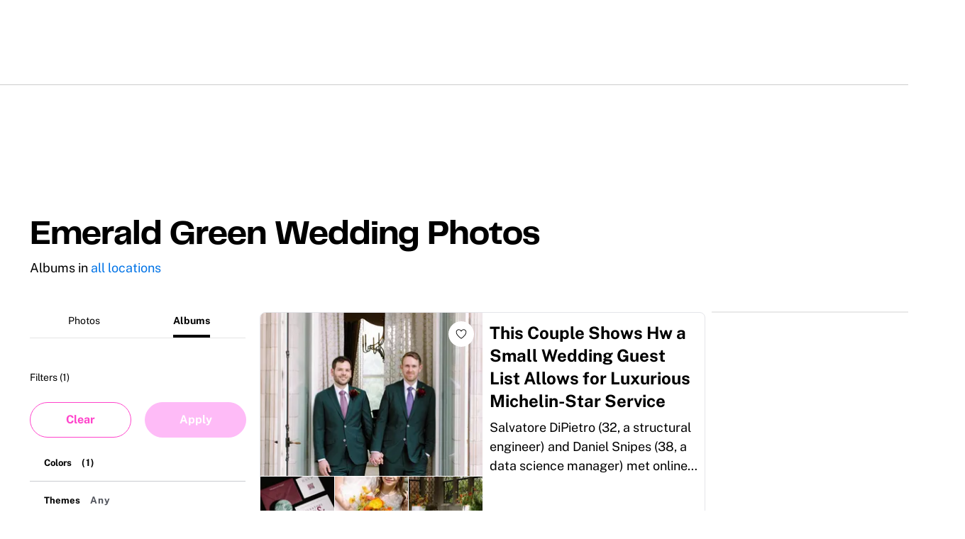

--- FILE ---
content_type: text/html; charset=utf-8
request_url: https://www.theknot.com/real-weddings/emerald-green-albums
body_size: 110796
content:
<!DOCTYPE html>
<html class="__tmp_catalyst_opt_in__" data-tk-catalyst-variant="b01" lang="en">
<head>
<meta name="csrf-param" content="authenticity_token" />
<meta name="csrf-token" content="4w1Awhe78LnZzsnK3tuSTYPRTlwkXcFQZAbViJWQKeH9WLn7mnB4MBi2nuqCMqvwUdv//51gummQPATEF/fctg==" />
<title>Emerald Green Wedding Photos</title>
<link href="https://www.theknot.com/real-weddings/emerald-green-albums" rel="canonical">
<meta charset="utf-8">
<meta content="width=device-width, initial-scale=1.0" name="viewport">
<meta content="View photos of real weddings at TheKnot.com. Search by location, color, theme and more.
" name="description">
<meta content="True" name="HandheldFriendly">
<meta content="320" name="MobileOptimized">
<meta content="on" http-equiv="cleartype">
<meta content="theknot.com" property="og:site_name">
<meta content="67aced3fc6d235f5eb10f9f5c2082ab0" property="og:love:apikey">

<link crossorigin="" href="https://union.theknot.com" rel="preconnect">
<link href="https://union.theknot.com" rel="dns-prefetch">
<link crossorigin="" href="https://api.segment.io" rel="preconnect">
<link href="https://api.segment.io" rel="dns-prefetch">
<link crossorigin="" href="https://securepubads.g.doubleclick.net" rel="preconnect">
<link href="https://securepubads.g.doubleclick.net" rel="dns-prefetch">
<link crossorigin="" href="https://ad.crwdcntrl.net" rel="preconnect">
<link href="https://ad.crwdcntrl.net" rel="dns-prefetch">
<link crossorigin="" href="https://static.adsafeprotected.com" rel="preconnect">
<link href="https://static.adsafeprotected.com" rel="dns-prefetch">
<link crossorigin="" href="https://adservice.google.com" rel="preconnect">
<link href="https://adservice.google.com" rel="dns-prefetch">
<link crossorigin="" href="https://www.googletagservices.com" rel="preconnect">
<link href="https://www.googletagservices.com" rel="dns-prefetch">
<link crossorigin="" href="https://www.googletagmanager.com" rel="preconnect">
<link href="https://www.googletagmanager.com" rel="dns-prefetch">
<link crossorigin="" href="https://www.google-analytics.com" rel="preconnect">
<link href="https://www.google-analytics.com" rel="dns-prefetch">
<link crossorigin="" href="https://tpc.googlesyndication.com" rel="preconnect">
<link href="https://tpc.googlesyndication.com" rel="dns-prefetch">
<link crossorigin="" href="https://www.googleadservices.com" rel="preconnect">
<link href="https://www.googleadservices.com" rel="dns-prefetch">
<link crossorigin="" href="https://no-services.theknot.com" rel="preconnect">
<link href="https://no-services.theknot.com" rel="dns-prefetch">
<link crossorigin="" href="https://cdn.segment.com" rel="preconnect">
<link href="https://cdn.segment.com" rel="dns-prefetch">
<link crossorigin="" href="https://t.skimresources.com" rel="preconnect">
<link href="https://t.skimresources.com" rel="dns-prefetch">
<link crossorigin="" href="https://cdn.mxpnl.com" rel="preconnect">
<link href="https://cdn.mxpnl.com" rel="dns-prefetch">
<link crossorigin="" href="https://app.link" rel="preconnect">
<link href="https://app.link" rel="dns-prefetch">

<script>
  window.XO = {
    metadata: {"application":{"name":"real-weddings","deployment_environment":"production"},"page_data":{"kind":"results","results_terms":{"terms":{"colors":["emerald-green","green"]}}}},
    cookie: {
      // This is called by GTM
      getCookie: function () {
      }
    },
    analytics: {
      api_key: "9yl6pv9mpp"
    },
    userGeo: null
  };
  
  // Load geolocation on startup
  (function() {
    fetch('/real-weddings/api/user_geo.json', {
      method: 'GET',
      headers: { 'Accept': 'application/json' },
      credentials: 'same-origin'
    })
    .then(function(response) {
      if (!response.ok) throw new Error('HTTP ' + response.status);
      return response.json();
    })
    .then(function(data) {
      console.log('[UserGeo] Response:', data);
      window.XO.userGeo = data;
      document.dispatchEvent(new CustomEvent('userGeoReady', { detail: data }));
    })
    .catch(function(error) {
      console.error('[UserGeo] Error:', error);
      // Fallback
      window.XO.userGeo = { country_code: null, region: 'unknown', is_us: false, is_eu: false };
      document.dispatchEvent(new CustomEvent('userGeoReady', { detail: window.XO.userGeo }));
    });
  })();
</script>

<link rel="preload" as="script" href="https://union.theknot.com/dist/v2/tk-pagelet-header-nav/latest/main.js">
<link rel="preload" as="style" href="https://union.theknot.com/dist/v2/tk-pagelet-header-nav/latest/secondary.css">

  <script async src="https://union.theknot.com/dist/v2/pagelet/latest/browser-modules.js" id="union-pagelet-browser-modules-script">
  </script>
  <script>
    (function () {
      var q = [];

      document.getElementById('union-pagelet-browser-modules-script')
        .addEventListener('load', function () {
          q.forEach(function (params) {
            var method = params[0];
            var args = params[1];
            this[method].apply(this, args);
          }, window.UNION_INTERNAL_MODULE_SYSTEM);

          UNION_INTERNAL_MODULE_SYSTEM.requirejs.config({
            waitSeconds: 15
          });
        });

      window.UNION_INTERNAL_MODULE_SYSTEM = window.UNION_INTERNAL_MODULE_SYSTEM || {
        require: function() {
          q.push(['require', arguments]);
        },
        define: function() {
          q.push(['define', arguments]);
        }
      };
    })();
  </script>
  <style>
    [data-pagelet-render-state="error"]~[data-pagelet-role="placeholder"],
    [data-pagelet-render-state="ready"]~[data-pagelet-role="placeholder"]
    {
      display: none;
    }
  </style>
  <script class="ot-sdk-show-settings" id="Union__consent-management__snippet">
  /*
    The "ot-sdk-show-settings" class is applied to this script tag so that the
    OneTrust blue shield icon never shows. We do add the Cookie Settings button
    correctly in the footer but a race condition for the pagelet can happen where
    the OneTrust check happens before the footer content is present, which results
    in the blue shield showing. This tricks the OneTrust SDK since it only checks
    for any element with that class.
  */
  window.UnionConsentManagement = (function () {
    var consentPlatformEnabled = 'true' === 'true' && document.cookie.indexOf('unionCmpEnabled=false') === -1;

    if (!consentPlatformEnabled) {
      window.OnetrustActiveGroups = ',C0001,C0002,C0003,C0004,C0005,';
      window.OneTrust = {
        ToggleInfoDisplay: function () { },
        OnConsentChanged: function () { }
      };
    } else {
      var oneTrustScript = document.createElement('script');
      oneTrustScript.src = 'https://cdn.cookielaw.org/scripttemplates/otSDKStub.js';
      oneTrustScript.type = 'text/javascript';
      oneTrustScript.charset = 'UTF-8';
      oneTrustScript.async = true;
      oneTrustScript.setAttribute('data-domain-script', '98c04d9e-538c-47ab-9820-bad810dce441');
      document.head.appendChild(oneTrustScript)
    }

    var NECESSARY = 'Necessary';
    var ANALYTIC = 'Analytic';
    var PERSONALISATION = 'Personalisation';
    var TARGETING = 'Targeting';
    var SOCIAL = 'Social';

    var categoryCodeNames = {
      C0001: NECESSARY,
      C0002: ANALYTIC,
      C0003: PERSONALISATION,
      C0004: TARGETING,
      C0005: SOCIAL
      // C0006: 'Custom',
    };

    var onetrustState = 'not_loaded';

    var providerLoaded = false;
    var services = [];
    var eventCallbacks = {
      'provider-load': []
    }
    var onConsentCallbacks = {};
    onConsentCallbacks[NECESSARY] = [];
    onConsentCallbacks[ANALYTIC] = [];
    onConsentCallbacks[PERSONALISATION] = [];
    onConsentCallbacks[TARGETING] = [];
    onConsentCallbacks[SOCIAL] = [];

    function getNextOneTrustState(state) {
      if (state === 'not_loaded') {
        return 'loading';
      } else if (state === 'loading') {
        return 'changing';
      }

      return 'done';
    }

    function setupService(service) {
      var categories = UnionConsentManagement.getConsentedCategories();
      var allCategoryNames = Object.keys(categoryCodeNames).map(function (key) {
        return categoryCodeNames[key];
      });

      service.setup({
        consentedToAll: allCategoryNames.every(function (categoryName) {
          return categories.indexOf(categoryName) >= 0;
        }),
        consentedToAny: allCategoryNames
          .filter(function (category) { return category !== NECESSARY })
          .some(function (categoryName) {
            return categories.indexOf(categoryName) >= 0;
          }),
        consentedToNecessary: categories.indexOf(NECESSARY) >= 0,
        consentedToAnalytic: categories.indexOf(ANALYTIC) >= 0,
        consentedToPersonalisation: categories.indexOf(PERSONALISATION) >= 0,
        consentedToTargeting: categories.indexOf(TARGETING) >= 0,
        consentedToSocial: categories.indexOf(SOCIAL) >= 0,
        consentedTo: function () {
          var reqCategories = Array.prototype.slice.call(arguments);
          return reqCategories.every(function (categoryName) {
            return categories.indexOf(categoryName) >= 0;
          });
        },
        categories: categories
      });
    }

    function setupServices() {
      services.forEach(function (service) {
        setupService(service);
      });
    }

    function runConsentedToCallbacks() {
      var categories = UnionConsentManagement.getConsentedCategories();

      categories.forEach(function (category) {
        onConsentCallbacks[category].forEach(function (callback) {
          callback();
        });
        onConsentCallbacks[category] = [];
      });
    }

    function onConsentedTo(category, callback) {
      if (
        category === NECESSARY ||
        (providerLoaded && UnionConsentManagement.consentedTo(category))
      ) {
        return callback();
      } else {
        onConsentCallbacks[category].push(callback);
      }
    }

    var UnionConsentManagement = {
      version: '2.0.4',
      consentPlatformEnabled: consentPlatformEnabled,
      registerService: function (service) {
        if (providerLoaded) {
          setupService(service);
        }

        services.push(service);
      },
      getConsentedCategories: function () {
        return (window.OnetrustActiveGroups || ',C0001,')
          .split(',')
          .filter(function (onetrustGroup) {
            return onetrustGroup && categoryCodeNames[onetrustGroup];
          })
          .map(function (onetrustGroup) {
            return categoryCodeNames[onetrustGroup];
          });
      },
      togglePreferencesModal: function () {
        onetrustState = 'changing';
        OneTrust.ToggleInfoDisplay();
        OneTrust.OnConsentChanged(function () {
          window.location.reload();
        });
      },
      addEventListener: function (event, callback) {
        if (event !== 'provider-load') return;

        if (event === 'provider-load' && providerLoaded) {
          callback();
          return
        }

        eventCallbacks[event].push(callback);
      },
      removeEventListener: function (event, callback) {
        if (event !== 'provider-load') return;

        eventCallbacks[event].splice(
          eventCallbacks[event].indexOf(callback),
          1
        );
      },
      getCookieSettingsButtonProps: function () {
        var data = OneTrust.GetDomainData();
        var cm = data.ConsentModel;
        
        return {
          text: data.CookieSettingButtonText,
          isVisible: cm.Name !== 'notice only',
        };
      },
      consentedTo: function (category) {
        return UnionConsentManagement.getConsentedCategories().indexOf(category) >= 0
      },
      onConsentedToNecessary: function (callback) {
        return onConsentedTo(NECESSARY, callback)
      },
      onConsentedToAnalytic: function (callback) {
        return onConsentedTo(ANALYTIC, callback)
      },
      onConsentedToPersonalisation: function (callback) {
        return onConsentedTo(PERSONALISATION, callback)
      },
      onConsentedToTargeting: function (callback) {
        return onConsentedTo(TARGETING, callback)
      },
      onConsentedToSocial: function (callback) {
        return onConsentedTo(SOCIAL, callback)
      }
    };

    window.OptanonWrapper = function () {
      if (!providerLoaded) {
        providerLoaded = true;
        eventCallbacks['provider-load'].forEach(function (onLoadCallback) {
          onLoadCallback();
        });
      }

      onetrustState = getNextOneTrustState(onetrustState);

      if (onetrustState === 'loading' || onetrustState === 'changing') {
        setupServices();
      }

      runConsentedToCallbacks();
    };

    if (!consentPlatformEnabled) {
      window.OptanonWrapper();
    }

    return UnionConsentManagement;
  })();
</script>
<script type="text/javascript">
  /* eslint-disable */
  (function () {
    // Create a queue, but don't obliterate an existing one!
    var analytics = window.analytics = window.analytics || [];
    // If the real analytics.js is already on the page return.
    if (analytics.initialize) return;
    // If the snippet was invoked already show an error.
    if (analytics.invoked) {
      if (window.console && console.error) {
        console.error('Segment snippet included twice.');
      }
      return;
    }
    // Invoked flag, to make sure the snippet
    // is never invoked twice.
    analytics.invoked = true;
    // A list of the methods in Analytics.js to stub.
    analytics.methods = [
      'trackSubmit',
      'trackClick',
      'trackLink',
      'trackForm',
      'pageview',
      'identify',
      'reset',
      'group',
      'track',
      'ready',
      'alias',
      'debug',
      'page',
      'once',
      'off',
      'on',
      'addSourceMiddleware',
      'addIntegrationMiddleware',
      'setAnonymousId',
      'addDestinationMiddleware'
    ];
    // Define a factory to create stubs. These are placeholders
    // for methods in Analytics.js so that you never have to wait
    // for it to load to actually record data. The `method` is
    // stored as the first argument, so we can replay the data.
    analytics.factory = function (method) {
      return function () {
        var args = Array.prototype.slice.call(arguments);
        args.unshift(method);
        analytics.push(args);
        return analytics;
      };
    };
    // For each of our methods, generate a queueing stub.
    for (var i = 0; i < analytics.methods.length; i++) {
      var key = analytics.methods[i];
      analytics[key] = analytics.factory(key);
    }
    // Define a method to load Analytics.js from our CDN,
    // and that will be sure to only ever load it once.
    analytics.load = function (key, options) {
      // Create an async script element based on your key.
      var script = document.createElement('script');
      script.type = 'text/javascript';
      script.async = true;
      script.src = 'https://cdn.segment.com/analytics.js/v1/'
        + key + '/analytics.min.js';
      // Insert our script next to the first script element.
      var first = document.getElementsByTagName('script')[0];
      first.parentNode.insertBefore(script, first);
      analytics._loadOptions = options;
    };
    analytics._writeKey = '9yl6pv9mpp';
    // Add a version to keep track of what's in the wild.
    analytics.SNIPPET_VERSION = '4.13.2';
  })();
</script>
<script>
  (function (
    segmentWriteKey,
    segmentLoadOptions
  ) {
    if (window.UnionConsentManagement) {
      window.UnionConsentManagement.onSegmentMappingJsLoad = function (loadSegmentWithMapping) {
        loadSegmentWithMapping(segmentWriteKey, segmentLoadOptions);
      };

      var consentedSegmentScript = document.createElement('script');
      consentedSegmentScript.src = 'https://union.theknot.com/dist/v2/tk-analytics/latest/consented-segment.js';
      consentedSegmentScript.type = 'text/javascript';
      consentedSegmentScript.async = true;
      document.head.appendChild(consentedSegmentScript);
    } else {
      analytics.load(segmentWriteKey, segmentLoadOptions);
    }
  })(
    '9yl6pv9mpp',
    {}
  );
</script>
<script data-ga4-segment-patch>
  /* Middleware that intercepts every track call and adds GA4 parameters */
  window.dataLayer = window.dataLayer || [];

  function gtag() {
    dataLayer.push(arguments);
  }

  ((Promise, console, analytics, prefix) => {
    const TIMEOUT_IN_MS = 3 * 1000;

    // Implements a polling strategy to check if ga is loaded.
    // This is necessary as simply calling `gtag` with a callback
    // Will unintentionally load google analytics
    let wasGtagLoadAttempted = false;
    const checkIfGtagLoadWasAttempted = () => {
      return new Promise((resolve, reject) => {
        if (wasGtagLoadAttempted) {
          // Avoid polling if already loaded
          resolve();
          return;
        }

        const er = new Error('Segment loaded but data layer did not');
        er.type = 'GTAG_NOT_LOADED';

        console.warn(`${prefix} Waiting for gtag to load before flushing segment events. This may take up to ${TIMEOUT_IN_MS} ms`);

        const interval = setInterval(() => {
          const gaScript = document.querySelector('script[src*="/www.googletagmanager.com/gtag/"]');
          if (gaScript) {
            wasGtagLoadAttempted = true;

            resolve();
            clearInterval(interval);
            clearTimeout(timeout);
          }
        }, 300);

        const timeout = setTimeout(() => {
          clearInterval(interval);
          reject(er)
        }, TIMEOUT_IN_MS);

        window.addEventListener('beforeunload', () => {
          clearInterval(interval);
          clearTimeout(timeout);
          reject(er);
        });
      });
    };

    const asyncGtag = function () {
      const args = Array.prototype.slice.call(arguments);

      return new Promise((resolve) => {
        args.push(resolve);
        gtag.apply(null, args);
      });
    }

    let gtagPromise = null;

    /**
     * this throtle is in place to avoid too many consequitive calls to `gtag`. If too many calls are done consequitively
     * it will exceed a limit of 20 hits per second enforced by the gtag library. Because we make 3 gtag calls, this means
     * we have a limit of ~6 events per second. Once we hit this limit, it will cause segment events to be sent without
     * the necessary ga4 properties.
     */
    const throtledGtagProperties = () => {
      if (gtagPromise) return gtagPromise;
      const get = 'get';
      const target = 'G-N0GL0GGXYR';
      const sessionIdPromise = asyncGtag(get, target, 'session_id');
      const sessionNumberPromise = asyncGtag(get, target, 'session_number');
      const clientIdPromise = asyncGtag(get, target, 'client_id');

      gtagPromise = Promise.all([sessionIdPromise, sessionNumberPromise, clientIdPromise]);
      setTimeout(() => {
        gtagPromise = null;
      }, 3000)

      return gtagPromise;
    }

    analytics.addSourceMiddleware((middlewareIntermediate) => {
      const payload = middlewareIntermediate.payload;
      const next = middlewareIntermediate.next;


      return checkIfGtagLoadWasAttempted()
        .then(() => throtledGtagProperties())
        .then(([sessionId, sessionNumber, clientId]) => {
          let namespace;

          if (payload.type() === 'identify') {
            namespace = 'traits'
          } else {
            namespace = 'properties'
          }
          if (!payload.obj[namespace]) {
            console.warn(`${prefix} Analytics event does not contain namespace property: ${namespace}`);
            next(payload);
            return
          }

          payload.obj[namespace].ga4SessionId = sessionId;
          payload.obj[namespace].ga4SessionNumber = sessionNumber;
          payload.obj[namespace].ga4ClientId = clientId;

          next(payload);
        }).catch((err) => {

          console.error(err);
          if (err.type === 'GTAG_NOT_LOADED') {
            console.warn(`${prefix} Skipping GA4 patch because ga did not load.`);
          } else {
            console.warn(`${prefix} Skipping GA4 patch because an unknown error occurred.`);
          }
          next(payload);
        });
    });
  })(Promise, console, analytics, '[union ga4 segment patch] ');
</script>
<script id="Union__fragment_loader">
  window.UNION_INTERNAL_FRAGMENT_LOADER = ((expirationPeriod, cacheNamespace, window, document, storage, JSON, Date) => {
    const now = new Date;

    const createCacheStorage = () => {
      const getCacheKey = (fragment) => {
        return cacheNamespace + fragment.name;
      };

      const usedKeys = new Set();
      const unloadEvent = 'onpagehide' in window ? 'pagehide' : 'unload';
      window.addEventListener(unloadEvent, () => {
        Object.keys(storage).forEach((key) => {
          if (key.indexOf(cacheNamespace) === 0 && !usedKeys.has(key)) {
            storage.removeItem(key);
            console.warn('Deleting fragment cache: ', key);
          }
        });
      });

      return {
        set: (fragment, result) => {
          try {
            const key = getCacheKey(fragment);
            usedKeys.add(key);
            storage[key] = JSON.stringify([now, result]);
          } catch (error) {
            console.warn('Error hydrating fragment cache: ', error);
          }
        },
        get: (fragment) => {
          const key = getCacheKey(fragment)
          usedKeys.add(key);
          return storage[key];
        }
      }
    }

    const createHTMLFragmentLoader = () => {
      const cacheStorage = createCacheStorage();

      const performFetch = async (fragment) => {
        const response = await fetch(fragment.url)
        if (!response.ok) {
          console.warn('Unable to fetch fragment', fragment);
          return null;
        }

        return await response.text();
      }

      const performAppend = (fragment, targetElement, text) => {
        const domFragment = document.createRange()
          .createContextualFragment(
            '<!-- fragment start ' + fragment.id + '-->' + text + '<!-- fragment end -->'
          );
        domFragment.firstChild.id = fragment.id;
        targetElement.appendChild(domFragment);
      }

      const append = (fragment, text) => {
        let target = fragment.options.target;

        if (target !== 'head' && target !== 'body') {
          target = 'body';
        }

        const targetElement = document[target];

        if (target === 'body' && !targetElement) {
          document.addEventListener('readystatechange', function () {

            if (document.readyState === 'interactive')
              performAppend(fragment, document.body, text);
          });
          return;
        }

        performAppend(fragment, targetElement, text);
      }

      const fetchAppend = async (fragment) => {
        const text = await performFetch(fragment)
        if (text) {
          append(fragment, text);
        }
        return text;
      }

      const fetchAppendCache = async (fragment) => {
        const text = await fetchAppend(fragment)
        if (text)
          cacheStorage.set(fragment, text);
      }

      const fetchCache = async (fragment) => {
        const text = await performFetch(fragment)
        if (text)
          cacheStorage.set(fragment, text);
      }

      return {
        load: async (fragment) => {
          if (document.getElementById(fragment.id)) {
            console.log(fragment.id + ': Fragment is already in document. Avoiding load cycle.');
            return;
          }

          if (!fragment.options.cache) {
            return fetchAppend(fragment);
          }

          const cache = cacheStorage.get(fragment);

          if (!cache) {
            return fetchAppendCache(fragment);
          }

          const data = JSON.parse(cache);
          const lastUsed = new Date(data[0]);

          if (lastUsed > now /* Probably an attacker */) {
            return fetchAppendCache(fragment);
          }

          append(fragment, data[1]);

          setTimeout(() => {
            const timeSinceLastUsed = now - lastUsed;

            if (timeSinceLastUsed >= expirationPeriod) {
              fetchCache(fragment);
            }
          });
        }
      }
    }

    return createHTMLFragmentLoader();
  })(
    600000,
    'xou/fragments/',
    window,
    document,
    window.localStorage,
    JSON,
    Date
  );
</script><!-- fragment start Union__fragment__html-document-parts_head --><link rel="preload" href="https://union.theknot.com/dist/v2/typography/latest/font-primary-regular.woff2" as="font" type="font/woff2" crossorigin="anonymous">
<link rel="preload" href="https://union.theknot.com/dist/v2/typography/latest/font-primary-bold.woff2" as="font" type="font/woff2" crossorigin="anonymous">
<link rel="preload" href="https://union.theknot.com/dist/v2/typography/latest/font-secondary-regular.woff2" as="font" type="font/woff2" crossorigin="anonymous"><style id="Union__fragment__html-document-parts_head">@font-face{font-display:swap;font-family:union-secondary-font;font-style:normal;font-weight:400;src:url(https://union.theknot.com/dist/v2/typography/catalyst-v2/font-secondary-regular.woff2) format("woff2"),url(https://union.theknot.com/dist/v2/typography/catalyst-v2/font-secondary-regular.woff) format("woff")}@font-face{font-display:swap;font-family:union-primary-font;font-style:normal;font-weight:500;src:url(https://union.theknot.com/dist/v2/typography/catalyst-v2/font-primary-bold.woff2) format("woff2"),url(https://union.theknot.com/dist/v2/typography/catalyst-v2/font-primary-bold.woff) format("woff")}@font-face{font-display:swap;font-family:union-primary-font;font-style:normal;font-weight:700;src:url(https://union.theknot.com/dist/v2/typography/catalyst-v2/font-primary-bold.woff2) format("woff2"),url(https://union.theknot.com/dist/v2/typography/catalyst-v2/font-primary-bold.woff) format("woff")}@font-face{font-display:swap;font-family:union-primary-font;font-style:normal;font-weight:800;src:url(https://union.theknot.com/dist/v2/typography/catalyst-v2/font-primary-extra-bold.woff2) format("woff2"),url(https://union.theknot.com/dist/v2/typography/catalyst-v2/font-primary-extra-bold.woff) format("woff")}@font-face{font-display:swap;font-family:union-primary-font;font-style:normal;font-weight:400;src:url(https://union.theknot.com/dist/v2/typography/catalyst-v2/font-primary-regular.woff2) format("woff2"),url(https://union.theknot.com/dist/v2/typography/catalyst-v2/font-primary-regular.woff) format("woff")}:root{--tkww-union-color-primary-100:#ffe4fb;--tkww-union-color-primary-200:#febbf7;--tkww-union-color-primary-300:#ff44cb;--tkww-union-color-primary-400:#d700a0;--tkww-union-color-primary-500:#ac007c;--tkww-union-color-neutral-100:#f1f2f4;--tkww-union-color-neutral-200:#e4e5e9;--tkww-union-color-neutral-300:#caccd0;--tkww-union-color-neutral-400:#9699a0;--tkww-union-color-neutral-500:#51545c;--tkww-union-color-neutral-600:#37393f;--tkww-union-color-neutral-black:#000;--tkww-union-color-neutral-white:#fff;--tkww-union-color-additional-01extra-100:#e6f2fc;--tkww-union-color-additional-01extra-200:#c4dff9;--tkww-union-color-additional-01extra-300:#a1cdf5;--tkww-union-color-additional-01extra-400:#0073e6;--tkww-union-color-additional-01extra-500:#364c9d;--tkww-union-color-additional-02extra-100:#fff7e1;--tkww-union-color-additional-02extra-200:#fdde81;--tkww-union-color-additional-02extra-300:#fbbb03;--tkww-union-color-additional-02extra-400:#fbaf00;--tkww-union-color-additional-02extra-500:#fb8b00;--tkww-union-color-additional-03extra-100:#ffd1bd;--tkww-union-color-additional-03extra-200:#ff9357;--tkww-union-color-additional-03extra-300:#ff6f00;--tkww-union-color-additional-03extra-400:#fa592d;--tkww-union-color-additional-03extra-500:#db4936;--tkww-union-color-additional-04extra-100:#fff5ed;--tkww-union-color-additional-04extra-200:#f7e6dc;--tkww-union-color-additional-04extra-300:#e8d5ca;--tkww-union-color-additional-04extra-400:#c7afa1;--tkww-union-color-additional-04extra-500:#ad9587;--tkww-union-color-status-error-100:#ffece4;--tkww-union-color-status-error-200:#eb1400;--tkww-union-color-status-error-300:#a1000b;--tkww-union-color-status-info-100:#f4f9ff;--tkww-union-color-status-info-200:#0073e6;--tkww-union-color-status-info-300:#114394;--tkww-union-color-status-success-100:#e2ffee;--tkww-union-color-status-success-200:#008a05;--tkww-union-color-status-success-300:#005a25;--tkww-union-color-status-warning-100:#fff3dd;--tkww-union-color-status-warning-200:#c25400;--tkww-union-color-status-warning-300:#823300;--tkww-union-color-tkred-600:var(--tkww-union-color-primary-500);--tkww-union-color-tkred-500:var(--tkww-union-color-primary-500);--tkww-union-color-tkred-400:var(--tkww-union-color-primary-400);--tkww-union-color-tkred-300:var(--tkww-union-color-primary-300);--tkww-union-color-tkred-200:var(--tkww-union-color-primary-200);--tkww-union-color-tkred-100:var(--tkww-union-color-primary-100);--tkww-union-color-midnight:var(--tkww-union-color-neutral-600);--tkww-union-color-coolgray-500:var(--tkww-union-color-neutral-500);--tkww-union-color-coolgray-400:var(--tkww-union-color-neutral-400);--tkww-union-color-coolgray-300:var(--tkww-union-color-neutral-300);--tkww-union-color-coolgray-200:var(--tkww-union-color-neutral-200);--tkww-union-color-coolgray-100:var(--tkww-union-color-neutral-100);--tkww-union-color-white:var(--tkww-union-color-neutral-white);--tkww-union-color-indigo-900:var(--tkww-union-color-additional-01extra-500);--tkww-union-color-indigo-800:var(--tkww-union-color-additional-01extra-400);--tkww-union-color-indigo-700:var(--tkww-union-color-additional-01extra-300);--tkww-union-color-indigo-650:var(--tkww-union-color-additional-01extra-300);--tkww-union-color-indigo-600:var(--tkww-union-color-additional-01extra-200);--tkww-union-color-indigo-500:var(--tkww-union-color-additional-01extra-100);--tkww-union-color-indigo-400:var(--tkww-union-color-additional-01extra-100);--tkww-union-color-gold-900:var(--tkww-union-color-additional-02extra-500);--tkww-union-color-gold-500:var(--tkww-union-color-additional-02extra-400);--tkww-union-color-gold-400:var(--tkww-union-color-additional-02extra-300);--tkww-union-color-gold-300:var(--tkww-union-color-additional-02extra-200);--tkww-union-color-gold-200:var(--tkww-union-color-additional-02extra-100);--tkww-union-color-gold-100:var(--tkww-union-color-additional-02extra-100);--tkww-union-color-raspberry-500:var(--tkww-union-color-primary-500);--tkww-union-color-raspberry-400:var(--tkww-union-color-primary-400);--tkww-union-color-raspberry-300:var(--tkww-union-color-primary-200);--tkww-union-color-raspberry-200:var(--tkww-union-color-primary-100);--tkww-union-color-peach-500:var(--tkww-union-color-additional-03extra-100);--tkww-union-color-peach-400:var(--tkww-union-color-additional-03extra-100);--tkww-union-color-peach-300:var(--tkww-union-color-additional-03extra-100);--tkww-union-color-teal-600:var(--tkww-union-color-status-success-300);--tkww-union-color-teal-500:var(--tkww-union-color-status-success-300);--tkww-union-color-teal-400:var(--tkww-union-color-status-success-200);--tkww-union-color-teal-300:var(--tkww-union-color-status-success-200);--tkww-union-color-teal-200:var(--tkww-union-color-status-success-100);--tkww-union-color-teal-100:var(--tkww-union-color-status-success-100);--tkww-union-color-border-error:var(--tkww-union-color-status-error-200);--tkww-union-color-border-success:var(--tkww-union-color-status-success-200);--tkww-union-color-border-warning:var(--tkww-union-color-status-warning-200);--tkww-union-color-background-error:var(--tkww-union-color-status-error-100);--tkww-union-color-background-warning:var(--tkww-union-color-status-warning-100);--tkww-union-color-background-success:var(--tkww-union-color-status-success-100);--tkww-union-color-background-active:var(--tkww-union-color-additional-04extra-100);--tkww-union-color-background-dark-contrast:var(--tkww-union-color-neutral-400);--tkww-union-color-background-dark:var(--tkww-union-color-neutral-black);--tkww-union-color-text-brand:var(--tkww-union-color-primary-400);--tkww-union-color-text-error:var(--tkww-union-color-status-error-200);--tkww-union-color-text-warning:var(--tkww-union-color-status-warning-200);--tkww-union-color-text-success:var(--tkww-union-color-status-success-200);--tkww-union-color-text-on-dark-default:var(--tkww-union-color-neutral-white);--tkww-union-color-brand-primary:var(--tkww-union-color-primary-300);--tkww-union-color-icon-cta:var(--tkww-union-color-primary-400);--tkww-union-color-icon-default:var(--tkww-union-color-neutral-black);--tkww-union-color-icon-on-dark-default:var(--tkww-union-color-neutral-white);--tkww-union-color-cta-default:var(--tkww-union-color-primary-300);--tkww-union-color-cta-hover:var(--tkww-union-color-primary-400);--tkww-union-color-text-default:var(--tkww-union-color-neutral-black);--tkww-union-color-link-on-light:var(--tkww-union-color-additional-01extra-400);--tkww-union-color-link-on-dark:var(--tkww-union-color-neutral-white)}error{display:none}</style>
<link rel="stylesheet" href="https://union.theknot.com/dist/v2/global-app-kernel/latest/core.css">
<link rel="stylesheet" href="https://union.theknot.com/dist/v2/ds-brand-theknot/latest/brand-definition.css">
<script>window.ddjskey="C6FB50F8CD3FC0952A15A4FCD37859",window.ddoptions={withCredentials:!0,ajaxListenerPath:[{host:"membership-api.theknot.com",path:"/members",strict:!0},{host:"membership-api.theknot.com",path:"/sessions",strict:!0}]}</script>
<script src="https://js.datadome.co/tags.js" defer="defer"></script>
<script defer="defer" src="https://union.theknot.com/dist/v2/ds-brand-theknot/latest/bundles/union-bridge.init.js"></script><!-- favicons-snippet-start --><meta name="msapplication-TileColor" content="#ffffff">
<meta name="theme-color" content="#ffffff">
<link rel="shortcut icon" href="https://union.theknot.com/dist/v2/brands/latest/favicon.ico">
<link rel="icon" type="image/png" sizes="64x64" href="https://union.theknot.com/dist/v2/brands/latest/favicon.png">
<link rel="icon" sizes="228x228" href="https://union.theknot.com/dist/v2/brands/latest/coast-icon-228x228.png">
<link rel="icon" sizes="196x196" href="https://union.theknot.com/dist/v2/brands/latest/homescreen-196x196.png">
<link rel="apple-touch-icon-precomposed" sizes="152x152" href="https://union.theknot.com/dist/v2/brands/latest/apple-touch-icon-152x152-precomposed.png">
<link rel="apple-touch-icon-precomposed" sizes="120x120" href="https://union.theknot.com/dist/v2/brands/latest/apple-touch-icon-120x120-precomposed.svg">
<link rel="apple-touch-icon-precomposed" sizes="76x76" href="https://union.theknot.com/dist/v2/brands/latest/apple-touch-icon-76x76-precomposed.svg">
<link rel="apple-touch-icon-precomposed" sizes="60x60" href="https://union.theknot.com/dist/v2/brands/latest/apple-touch-icon-60x60-precomposed.svg">
<link rel="apple-touch-icon" sizes="144x144" href="https://union.theknot.com/dist/v2/brands/latest/apple-touch-icon-144x144.svg">
<link rel="apple-touch-icon" sizes="114x114" href="https://union.theknot.com/dist/v2/brands/latest/apple-touch-icon-114x114.svg">
<link rel="apple-touch-icon" sizes="72x72" href="https://union.theknot.com/dist/v2/brands/latest/apple-touch-icon-72x72.svg">
<link rel="apple-touch-icon" sizes="57x57" href="https://union.theknot.com/dist/v2/brands/latest/apple-touch-icon.svg">
<!-- favicons-snippet-end --><!-- fragment end --><script>window.UNION_INTERNAL_FRAGMENT_LOADER.load({"id":"Union__fragment__html-document-parts_head","name":"html-document-parts/head","url":"https://union.theknot.com/dist/v2/html-document-parts/catalyst-v2/client/head.html","options":{"cache":true,"target":"head"}})</script>
<svg aria-hidden="true" style="position:absolute;width:0;height:0;overflow:hidden" version="1.1" xmlns="http://www.w3.org/2000/svg" xmlns:xlink="http://www.w3.org/1999/xlink">
  <defs>
    <symbol fill="none" viewBox="0 0 32 32" id="v2-icon-email-selected" xmlns="http://www.w3.org/2000/svg">
      <title id="#v2-icon-email-selecte_title">email selected</title>
      <path fill-rule="evenodd" clip-rule="evenodd" d="M23.023 12.682c.007.144.007.29.007.434 0 4.44-3.387 9.573-9.575 9.573a9.566 9.566 0 0 1-5.15-1.503c.262.032.532.046.801.046a6.746 6.746 0 0 0 4.179-1.443 3.363 3.363 0 0 1-3.143-2.336 3.37 3.37 0 0 0 1.517-.06 3.37 3.37 0 0 1-2.698-3.299v-.048c.453.25.972.402 1.524.421a3.374 3.374 0 0 1-1.046-4.494 9.56 9.56 0 0 0 6.938 3.516 3.37 3.37 0 0 1 3.281-4.133c.963 0 1.837.407 2.452 1.063a6.718 6.718 0 0 0 2.14-.814 3.387 3.387 0 0 1-1.483 1.864 6.872 6.872 0 0 0 1.936-.532 6.86 6.86 0 0 1-1.68 1.745Zm-7.02-11.35c-8.1 0-14.667 6.567-14.667 14.667 0 8.101 6.567 14.666 14.667 14.666S30.669 24.1 30.669 16c0-8.1-6.565-14.667-14.666-14.667Z" fill="currentColor"/>
      <path fill="currentColor" d="M7 7h18v18H7z"/>
      <path fill-rule="evenodd" clip-rule="evenodd" d="M23.5 9.513H8.425a.487.487 0 0 0-.488.487v12c0 .27.219.488.488.488H23.5a.487.487 0 0 0 .45-.488V10a.487.487 0 0 0-.45-.487Zm-1.102.975L15.94 16l-6.412-5.512h12.87ZM8.912 21.513V11.245l6.75 5.753a.458.458 0 0 0 .315.12.48.48 0 0 0 .323-.12l6.75-5.753v10.268H8.912Z" fill="#fff"/>
    </symbol>
  </defs>
</svg>

<style class="inline_css_assert">
body{width:100%}.not-visible{visibility:hidden}.toggle-filter{margin:0;padding-right:20px}.ad-outer-container div[id^=google_ads_iframe]{position:relative}.ad-outer-container div[id^=google_ads_iframe]::before{display:block;width:100%;content:"ADVERTISEMENT";font-weight:500;font-size:12px;font-family:union-primary-font,union-sans-serif,-apple-system,system-ui,BlinkMacSystemFont,segoe ui,Roboto,helvetica neue,Arial,sans-serif;line-height:17px;letter-spacing:1.5px;color:#51545c;text-align:center;position:absolute}.ad-outer-container div[id^=google_ads_iframe]::before{top:-17px}.ad-outer-container .ad-container{margin-bottom:20px;position:relative;width:300px}.col-sm-3.hidden-xs{padding:0}.col-sm-3.hidden-xs.side-rail .ad-outer-container{position:relative;padding-left:0;padding-right:0}.col-sm-3.hidden-xs.side-rail .ad-outer-container .side-ad{width:300px}.results-banner{padding:0 0}#pagination-links{margin-top:40px}#pagination-links #previous-page,#pagination-links #next-page,#pagination-links .caret-page{display:inline-block;vertical-align:middle}#pagination-links #previous-page,#pagination-links #next-page{font-size:30px}#pagination-links #previous-page.inactive,#pagination-links #next-page.inactive svg{color:#CACCD0}p{font-family:union-primary-font,union-sans-serif,-apple-system,system-ui,BlinkMacSystemFont,segoe ui,Roboto,helvetica neue,Arial,sans-serif;font-weight:400;font-style:normal;font-size:18px;line-height:28.5px;margin:0 0 10px}.content.value{text-align:center;margin-left:11px;letter-spacing:1px}.content.link{font-weight:500;font-style:normal;font-size:13.5px;color:#0073E6;position:relative;background:0 0;border:0;line-height:17px;padding:0;letter-spacing:1px}.panel-heading{padding:0 15px;border-bottom:1px solid transparent;border-top-right-radius:3px;border-top-left-radius:3px}.panel-heading h2{font-size:16px;margin:1px 0 0;font-weight:500;color:#37393F}img{vertical-align:middle;border-style:none}.inline-album-thumbs{width:100%;padding:0}.inline-album-thumbs-item{width:33.1%;float:left;display:inline;margin-top:1px}.inline-album-thumbs-item:last-child{float:right}.inline-album-thumbs-item:nth-child(-n+2){margin-right:1px}.relative-container{position:relative}.favorite-button-listing-album{height:2.25rem;width:2.25rem;z-index:1;position:absolute;top:13px;right:336px;border-radius:100px}@media (max-width: 767.98px){.favorite-button-listing-album{top:13px;right:23px}}.photo-card.grid .panel-image{padding:0}.photo-card.grid .panel-info{height:100%;position:relative}.photo-card.grid .panel-info:hover{text-decoration:none}.photo-card.grid .panel-info .anchored_link{padding-bottom:20px}.photo-card.grid .panel-info a:hover{text-decoration:none}.photo-card.grid .panel-info .anchored_link a:hover{text-decoration:underline}@media (min-width: 768px){.photo-card.grid{height:auto}.photo-card.grid .panel-info{position:relative;height:333px}.photo-card.grid .panel-info .anchored_link{position:absolute;bottom:0}.photo-card.grid .panel-info .anchored_link .photo-card.grid .panel-image img{width:100%;word-break:break-word;border-radius:7px}}.toggle-filter{padding-left:20px}.filters-header{margin-top:15px}*,:after,:before{-webkit-box-sizing:border-box;-moz-box-sizing:border-box;box-sizing:border-box}.collapse{display:none}footer,main,nav{display:block}.text-center{text-align:center}.center-content{margin:0 auto;text-align:center}.hide{display:none !important}.black{color:#000000}.collapse{display:none}.knottie-pink{color:#D700A0}.container{padding-left:20px;padding-right:20px;margin-right:auto;margin-left:auto}@media (min-width: 768px){.container{width:1360px;padding-left:32px;padding-right:32px}}.col-lg-6,.col-sm-12,.col-sm-3,.col-sm-6,.col-xs-12,.col-xs-6{position:relative;min-height:1px;padding-left:10px;padding-right:10px}.col-xs-12,.col-xs-6{float:left}.col-xs-6{width:50%}.col-xs-12,.col-sm-3 .col-xs-12{width:100%}@media (min-width: 768px){.col-sm-3{width:25%}.col-sm-6,.col-lg-6{width:50%}.col-sm-12{width:100%}.col-sm-12,.col-sm-3,.col-sm-6{float:left}}@media (max-width: 480px){.col-xs-12{width:100%}}.header-nav ul{z-index:10}@media (min-width: 768px){.header-nav ul{top:1px}}.ad-container{-webkit-box-shadow:0 0 1px 1px rgba(31,31,31,0.1);box-shadow:0 0 1px 1px rgba(31,31,31,0.1);display:inline-block}.header-ad .ad-container #js-leaderboard-banner{min-height:66px}.global-footer{margin-top:40px}ul.color-selection li.color-swatch.black label{background-color:#000000}ul.color-selection li.color-swatch.blue label{background-color:#1891ee}ul.color-selection li.color-swatch.brown label{background-color:#725239}ul.color-selection li.color-swatch.gold label{background-image:linear-gradient(-1deg, #cfa042 0, #eee4c3 50%, #cfa042 100%)}ul.color-selection li.color-swatch.gray label{background-color:#c7c9c4}ul.color-selection li.color-swatch.green label{background-color:#1eb53a}ul.color-selection li.color-swatch.ivory label{background-color:#fdfad7;border:1px solid #CACCD0}ul.color-selection li.color-swatch.orange label{background-color:#fd8400}ul.color-selection li.color-swatch.pink label{background-color:#ffaed1}ul.color-selection li.color-swatch.purple label{background-color:#af29f6}ul.color-selection li.color-swatch.red label{background-color:#e7302a}ul.color-selection li.color-swatch.silver label{background-image:linear-gradient(-1deg, #CACCD0 0, #f7f6f5 50%, #CACCD0 100%)}ul.color-selection li.color-swatch.white label{background-color:#fff;border:1px solid #CACCD0}ul.color-selection li.color-swatch.yellow label{background-color:#fff050}ul.color-selection li.color-swatch label{display:inline-block;position:absolute;top:0;left:0;margin:0;height:30px;width:30px;border-radius:50px;line-height:28px}ul.color-selection li.color-swatch.black label:after,ul.color-selection li.color-swatch.blue label:after,ul.color-selection li.color-swatch.brown label:after,ul.color-selection li.color-swatch.gray label:after,ul.color-selection li.color-swatch.green label:after,ul.color-selection li.color-swatch.orange label:after,ul.color-selection li.color-swatch.pink label:after,ul.color-selection li.color-swatch.purple label:after,ul.color-selection li.color-swatch.red label:after,ul.color-selection li.color-swatch.silver label:after,ul.color-selection li.color-swatch.yellow label:after{color:#fff}ul.color-selection li.color-swatch.ivory label:after,ul.color-selection li.color-swatch.white label:after{color:#D700A0;top:2px;left:8px}ul.color-selection li.color-swatch label:after{font-family:tk-icons;font-size:13px;opacity:0;content:"\e61c";position:absolute;top:3px;left:8px}ul.color-selection li.color-swatch.gold label:after{color:#fff}ul.list-unstyled li{padding-top:10px;padding-bottom:10px}ul.list-unstyled li label{margin-bottom:0}label.checkbox-label{margin-left:33px;min-width:20px}ul.list-unstyled.xs-lg-divider li span.icon{vertical-align:middle}ul.list-unstyled.xs-lg-divider li span.icon{display:inline-block}.list-unstyled{padding-left:0;list-style:none}ul.color-selection li.color-swatch{width:30px;height:30px;position:relative;list-style:none;display:inline-block;margin:5px}[data-filters-form] .panel-group[data-filters-accordion] .panel ul[data-filter-category-container]:not(.color-selection){max-height:270px;overflow-y:scroll;padding:0}[data-filters-form] .panel-group[data-filters-accordion] .panel ul[data-filter-category-container]:not(.color-selection) li{padding-top:0;padding-bottom:0;border:0}.btn{display:inline-block;margin-bottom:0;text-align:center;touch-action:manipulation;border:1px solid transparent;padding:6px 12px;font-size:14px;line-height:1.42857;border-radius:4px;letter-spacing:.5px}[data-filters-form] [data-filter-actions]{background-color:transparent;display:block;text-align:right}.cta-button-row .cta-button{text-align:center;margin-bottom:10px}.link-sm{font-size:14px}@media (min-width: 748px){.cta-button-row .cta-button{text-align:left}.cta-button-row .cta-button a{width:140px;padding:12px 0}}@media (min-width: 748px){.cta-button:last-child{text-align:right}}.icon{font-family:tk-icons;speak:none;line-height:1}[data-filters-form] .filters-header>a>.icon.icon-general-caret-down,[data-filters-form] .filters-header>a>.icon.icon-general-caret-up{margin-left:3px;margin-bottom:1px;font-size:15px;display:inline-block;vertical-align:middle}.caret-pagination .caret-page{font-weight:500;font-size:16px;vertical-align:top;line-height:20px}span.color-text{opacity:0}input[type=checkbox]{margin:4px 0 0}input.hide[type=checkbox]+label>.fake-checkbox:before{top:3px;content:"-";color:transparent;position:relative;left:-1px}.checkbox-container:hover .fake-checkbox{border:1px solid #6F7279}.fake-checkbox{margin:0 8px 0 0;display:inline-block;border-radius:3px;margin-left:-33px;width:20px;height:20px}.fake-checkbox:before{font-size:20px;line-height:10px;width:10px;display:inline}[data-filters-form] .panel-group[data-filters-accordion] .panel ul[data-filter-category-container]:not(.color-selection) input[type=checkbox]:not(:checked)+label{color:#000000}a{background-color:transparent;text-decoration:none}a.knottie-pink:not([href]):not([tabindex]){color:#D700A0;cursor:pointer}a.knottie-pink:not([href]):not([tabindex]):hover{color:#FF44CB;cursor:pointer}.content.link{font-size:13.5px;color:#0073E6;position:relative;background:0 0;border:0;line-height:17px;padding:0;letter-spacing:0}.panel-image{min-height:100px}.btn,img{vertical-align:middle}[data-filters-form] .panel-group[data-filters-accordion] .panel:first-child{border-top:0}[data-filters-form] .panel-group[data-filters-accordion] .panel{background-color:#fff;overflow:hidden;border-right:0;border-left:0;border-bottom-width:1px;margin-bottom:-1px}p{line-height:28.5px;margin:0 0 10px}.panel-group .panel{border-radius:0;-moz-border-radius:0;-webkit-border-radius:0;-moz-box-shadow:none;-webkit-box-shadow:none;box-shadow:none;background-color:transparent;overflow:visible;border-bottom:1px solid #CACCD0;margin-bottom:0}.panel{margin-bottom:20px;background-color:#fff;border:1px solid transparent;border-radius:4px;-webkit-box-shadow:0 1px 1px rgba(0,0,0,0.05);box-shadow:0 1px 1px rgba(0,0,0,0.05)}[data-filters-form] .panel-group[data-filters-accordion] .panel-heading{border-top-right-radius:0;border-top-left-radius:0;border-width:1px}.panel-group .panel .panel-heading a h2{line-height:50px}.panel-group .panel .panel-heading a{text-decoration:none;display:block}.panel-group .panel .panel-heading{border-top:1px solid #CACCD0;height:50px;padding:0;position:relative}.panel-group .panel-heading{border-bottom:0}.panel-heading{padding:0 15px;border-bottom:1px solid transparent;border-top-right-radius:3px;border-top-left-radius:3px}[data-filters-form] .panel-group[data-filters-accordion] label.checkbox-label{font-size:15px}.container:after,.container:before,.row:after,.row:before{display:table;content:" "}.clearfix:after,.container:after,.panel-body:after,.row:after,footer{clear:both}*,.icon{-webkit-font-smoothing:antialiased;-moz-osx-font-smoothing:grayscale}.content.value{font-family:union-primary-font,union-sans-serif,-apple-system,system-ui,BlinkMacSystemFont,segoe ui,Roboto,helvetica neue,Arial,sans-serif;font-size:13.5px;line-height:17px}[data-filters-form] .filters-header>[data-clear],[data-filters-form] [data-filter-actions] hr,[data-filters-form] [data-hide-filters],[data-filters-form] [data-show-filters]{display:none}[data-filters-form] .panel-group[data-filters-accordion] .panel ul.color-selection[data-filter-category-container]{width:228px;margin-left:auto;margin-right:auto;padding:20px 0 15px}.panel-group .panel .panel-heading+.panel-collapse .panel-body{border-top:0;margin-top:10px}.clearfix:after,.clearfix:before,.panel-body:after,.panel-body:before{content:"";display:table}.tk-loader-overlay{background:rgba(255,255,255,0.8);width:100%;height:100%;position:fixed;top:0;left:0;z-index:1100}.tk-loader-overlay .tk-loader{position:absolute;top:0;bottom:0;left:0;right:0;width:40px;height:40px;margin:auto}hr{margin-top:20px;margin-bottom:20px;border-top:1px solid #eee;border-left:0;border-bottom:0}@media (min-width: 768px){.toggle-filter{padding-left:20px;padding-right:20px}h1{font-size:35.5px;line-height:42.5px}.btn{border-radius:3px;font-size:12px;line-height:12px;width:auto}}@media (max-width: 767.98px){.btn{position:relative;border-radius:5px;font-size:16px;line-height:16px}[data-filters-form] [data-filter-actions] hr{display:block;margin-top:0;margin-bottom:10px}.content.link:before{content:"";position:absolute;top:-15px;right:0;bottom:-14px;left:0;max-height:44px}[data-filters-form] .content.link{margin-left:0;font-size:13.5px;color:#0073E6;position:relative;background:0 0;border:0;line-height:17px;padding:0;letter-spacing:0}[data-filters-form] .filters-header{position:relative;background-color:#fff;text-align:center;padding:14px 0;line-height:1.42857}[data-filters-form] [data-filter-actions] [data-cta-filter-count]{text-align:center}[data-filters-form] [data-filter-actions] .cta-button-row{margin-bottom:0}.filters-header{margin-top:15px}[data-filters-form] [data-filter-actions]{-moz-box-shadow:0 0 2px 0 rgba(31,31,31,0.07);-webkit-box-shadow:0 0 2px 0 rgba(31,31,31,0.07);box-shadow:0 0 2px 0 rgba(31,31,31,0.07);z-index:999;position:fixed;width:100%;bottom:-147px;left:0;margin-left:0;display:none;padding:0 15px;background-color:#fff}[data-filters-form] [data-filters-accordion],[data-filters-form] [data-hide-filters]{display:none;margin-top:10px}[data-filters-form] [data-show-filters]{display:block}.icon-general-caret-down:before{content:"\e61e"}.row-col-xs-6 .col-xs-6:nth-child(odd){padding-right:7px}ul.color-selection li.color-swatch{height:44px;width:44px}ul.color-selection li.color-swatch label{height:44px;width:44px;border-radius:50px}ul.color-selection li.color-swatch label:after,ul.color-selection li.color-swatch.ivory label:after,ul.color-selection li.color-swatch.white label:after{top:9px;left:12px;font-size:19px}[data-filters-form] .filters-header>[data-clear]{position:absolute;right:20px}.desktop-only{display:none !important}.hidden-xs{display:none !important}}@media (min-width: 768px){.ad-container{margin:0}.content.value{white-space:normal;text-align:left}}.photo-card{margin-bottom:20px;border-radius:0.5rem;border:1px solid #E4E5E9;background:#FFF}.photo-card{position:relative}.ellipsis-3-lines{overflow:hidden;-webkit-line-clamp:3;word-break:break-word;display:-webkit-box;text-overflow:ellipsis;font-size:18px;-webkit-box-orient:vertical;font-weight:400;color:#000000;font-family:union-primary-font,union-sans-serif,-apple-system,system-ui,BlinkMacSystemFont,segoe ui,Roboto,helvetica neue,Arial,sans-serif;margin-top:.5rem;margin-bottom:1rem}.panel-info .content-element h2{margin-top:20px;color:#000000}@media (max-width: 767.98px){#album-results{padding-left:0;padding-right:0}}.photo-card.grid{color:#000000}.photo-card.grid .panel-image img{width:100%;word-break:break-word;border-radius:7px 0 0 0}@media (max-width: 767.98px){.photo-card.grid .panel-image img{width:100%;word-break:break-word;border-radius:7px 7px 0 0}}.photo-card.grid .inline-album-thumbs-item img{width:100%;word-break:break-word;border-radius:0}.photo-card.grid .inline-album-thumbs-item-first img{width:100%;word-break:break-word;border-radius:0 0 0 7px !important}@media (max-width: 767.98px){.photo-card.grid .inline-album-thumbs-item-first img{width:100%;word-break:break-word;border-radius:0 !important}}@media (max-width: 767.98px){h1{font-size:1.75rem;line-height:1.286}}@media (min-width: 768px){h1{font-size:2rem;line-height:1.25}}@media (max-width: 767.98px){h2{font-size:1.5rem;line-height:1.33337}}@media (min-width: 768px){h2{font-size:1.75rem;line-height:1.286}}html{font-weight:400}h1,h2,html{font-family:union-primary-font,union-sans-serif,-apple-system,system-ui,BlinkMacSystemFont,Segoe UI,Roboto,Helvetica Neue,Arial,sans-serif}h1,h2{font-weight:800}p{font-size:1rem;line-height:1.5}a{font-family:union-primary-font,union-sans-serif,-apple-system,system-ui,BlinkMacSystemFont,Segoe UI,Roboto,Helvetica Neue,Arial,sans-serif;font-weight:inherit}p{margin-bottom:1.5rem;margin-top:1.5rem}html{font-size:16px;line-height:1.5}body{-webkit-font-smoothing:antialiased;-moz-osx-font-smoothing:grayscale}a{color:#0073E6;text-decoration:none}html{box-sizing:border-box;-webkit-text-size-adjust:100%;-ms-text-size-adjust:100%}*,:after,:before{box-sizing:inherit}body,h1,h2,ul{margin:0;padding:0}img{height:auto;max-width:100%}a,button,input,label{touch-action:manipulation}button,input{color:inherit;font-family:inherit}@media (max-width: 480px){.col-xs-12{width:100%}}@media (max-width: 767.98px){.btn{position:relative;border-radius:5px;font-size:16px;line-height:16px}[data-filters-form] [data-filter-actions] hr{display:block;margin-top:0;margin-bottom:10px}.content.link:before{content:"";position:absolute;top:-15px;right:0;bottom:-14px;left:0;max-height:44px}[data-filters-form] .content.link{margin-left:0;font-size:13.5px;color:#0073E6;position:relative;background:0 0;border:0;line-height:17px;padding:0;letter-spacing:0}[data-filters-form] .filters-header{position:relative;background-color:#fff;text-align:center;padding:14px 0;line-height:1.42857}[data-filters-form] [data-filter-actions] [data-cta-filter-count]{text-align:center}[data-filters-form] [data-filter-actions] .cta-button-row{margin-bottom:0}.filters-header{margin-top:15px}[data-filters-form] [data-filter-actions]{-moz-box-shadow:0 0 2px 0 rgba(31,31,31,0.07);-webkit-box-shadow:0 0 2px 0 rgba(31,31,31,0.07);box-shadow:0 0 2px 0 rgba(31,31,31,0.07);z-index:999;position:fixed;width:100%;bottom:-147px;left:0;margin-left:0;display:none;padding:0 15px;background-color:#fff}[data-filters-form] [data-filters-accordion],[data-filters-form] [data-hide-filters]{display:none;margin-top:10px}[data-filters-form] [data-show-filters]{display:block}.icon-general-caret-down:before{content:"\e61e"}.row-col-xs-6 .col-xs-6:nth-child(odd){padding-right:7px}ul.color-selection li.color-swatch{height:44px;width:44px}ul.color-selection li.color-swatch label{height:44px;width:44px;border-radius:50px}ul.color-selection li.color-swatch label:after,ul.color-selection li.color-swatch.ivory label:after,ul.color-selection li.color-swatch.white label:after{top:9px;left:12px;font-size:19px}[data-filters-form] .filters-header>[data-clear]{position:absolute;right:20px}.desktop-only{display:none !important}.hidden-xs{display:none !important}}@media (max-width: 767.98px){#album-results{padding-left:0;padding-right:0}}@media (max-width: 767.98px){h1{font-size:1.75rem;line-height:1.286}}@media (max-width: 767.98px){h2{font-size:1.5rem;line-height:1.33337}}@media (min-width: 768px){.panel-info .content-element h2{-webkit-box-orient:vertical;box-orient:vertical;display:-webkit-box;font-size:24px;font-weight:500;-webkit-line-clamp:5;line-clamp:5;line-height:32px;margin-top:12px;overflow:hidden}}@media (max-width: 767.98px){.panel-info .content-element h2{font-weight:500;font-size:22px;line-height:33px}}.no-results-heading{margin:20px auto;display:block;max-width:750px}h3.no-results-heading{font-size:21px}.context-container{display:flex;height:37px;width:100%;border-bottom:1px solid rgba(0,0,0,0.1);padding-bottom:2px}.context-item{width:50%;text-align:center;height:calc(100% + 2.5px)}.context-link{display:inline-block;font-weight:400;font-size:14px;line-height:20px;color:#000000;height:calc(100% - 3px)}.context-item .active{border-bottom:4px solid;font-weight:700}*,:after,:before{-webkit-box-sizing:border-box;-moz-box-sizing:border-box;box-sizing:border-box}.collapse{display:none}.clear{clear:both}.row{margin-left:-10px;margin-right:-10px}.hidden,.visible-lg,.visible-lg-block,.visible-lg-inline,.visible-lg-inline-block,.visible-md,.visible-md-block,.visible-md-inline,.visible-md-inline-block,.visible-sm,.visible-sm-block,.visible-sm-inline,.visible-sm-inline-block,.visible-xs,.visible-xs-block,.visible-xs-inline,.visible-xs-inline-block{display:none !important}.margin-bottom{margin-bottom:30px}article,aside,details,figcaption,figure,footer,header,hgroup,main,menu,nav,section,summary{display:block}.paddings{padding:0 15px}h2{font-weight:500;font-style:normal;font-size:24px;line-height:32px;font-family:union-primary-font, union-sans-serif, -apple-system, system-ui, BlinkMacSystemFont, "Segoe UI", Roboto, "Helvetica Neue", Arial, sans-serif;color:#000000}h3.no-results-heading{font-size:21px}.text-center{text-align:center}.center-content{margin:0 auto;text-align:center}.hide{display:none !important}.black{color:#000000}.collapse{display:none}.collapse.in{display:block}.inactive{pointer-events:none}.container,.container-fluid{padding-left:20px;padding-right:20px;margin-right:auto;margin-left:auto}@media (min-width: 768px){.container{width:1360px}.container,.container-fluid{padding-left:32px;padding-right:32px}}.col-lg-1,.col-lg-10,.col-lg-11,.col-lg-12,.col-lg-2,.col-lg-3,.col-lg-4,.col-lg-5,.col-lg-6,.col-lg-7,.col-lg-8,.col-lg-9,.col-md-1,.col-md-10,.col-md-11,.col-md-12,.col-md-2,.col-md-3,.col-md-4,.col-md-5,.col-md-6,.col-md-7,.col-md-8,.col-md-9,.col-sm-1,.col-sm-10,.col-sm-11,.col-sm-12,.col-sm-2,.col-sm-3,.col-sm-4,.col-sm-5,.col-sm-6,.col-sm-7,.col-sm-8,.col-sm-9,.col-xs-1,.col-xs-10,.col-xs-11,.col-xs-12,.col-xs-2,.col-xs-3,.col-xs-4,.col-xs-5,.col-xs-6,.col-xs-7,.col-xs-8,.col-xs-9{position:relative;min-height:1px;padding-left:10px;padding-right:10px}.btn-toolbar .btn,.btn-toolbar .input-group,.col-xs-1,.col-xs-10,.col-xs-11,.col-xs-12,.col-xs-2,.col-xs-3,.col-xs-4,.col-xs-5,.col-xs-6,.col-xs-7,.col-xs-8,.col-xs-9,.dropdown-menu{float:left}.col-xs-6{width:50%}.col-xs-12,.col-sm-3 .col-xs-12{width:100%}@media (min-width: 768px){.col-sm-3{width:25%}.col-sm-4{width:33.33333%}.col-sm-6,.col-lg-6{width:50%}.col-sm-7{width:58.3333333333%}.col-sm-9{width:75%}.col-sm-12{width:100%}.col-sm-1,.col-sm-10,.col-sm-11,.col-sm-12,.col-sm-2,.col-sm-3,.col-sm-4,.col-sm-5,.col-sm-6,.col-sm-7,.col-sm-8,.col-sm-9{float:left}.col-sm-offset-1{margin-left:8.33333%}}@media (max-width: 480px){.col-xs-12{width:100%}}.leaderboard-container{text-align:center}.header-nav ul{z-index:10}@media (min-width: 768px){.header-nav ul{top:1px}}.ad-container{-webkit-box-shadow:0 0 1px 1px rgba(31,31,31,0.1);box-shadow:0 0 1px 1px rgba(31,31,31,0.1);display:inline-block}.leaderboard-container:not(:empty):before{content:'';background:inherit;position:absolute;top:0;left:0;width:100%;height:100%;z-index:-1}.leaderboard-container .ad-container{margin-top:30px !important;margin-bottom:10px !important;min-height:100px;-webkit-box-shadow:unset;box-shadow:unset;display:block}.leaderboard-container .ad-container #js-leaderboard-banner{min-height:66px}.sticky-top{top:0;animation-name:enter-from-above;-webkit-animation-name:enter-from-above;box-shadow:0 4px 4px rgba(136,136,136,0.15)}.sticky{position:fixed;z-index:1030;left:0;right:0;animation-duration:.2s;-webkit-animation-duration:.2s}.sticky .sticky-head-logo{height:35px;width:125px;margin-top:10px}.btn.favorite .icon:not(.icon-general-heart-filled):not(.icon-general-heart):before{content:""}@media (min-width: 768px){.header-text .locations_link:hover{cursor:pointer}}.global-footer{margin-top:40px}ul.color-selection li.color-swatch.black label{background-color:#000000}ul.color-selection li.color-swatch.blue label{background-color:#1891EE}ul.color-selection li.color-swatch.brown label{background-color:#725239}ul.color-selection li.color-swatch.gold label{background-image:linear-gradient(-1deg, #CFA042 0, #EEE4C3 50%, #CFA042 100%)}ul.color-selection li.color-swatch.gray label{background-color:#C7C9C4}ul.color-selection li.color-swatch.green label{background-color:#1EB53A}ul.color-selection li.color-swatch.ivory label{background-color:#FDFAD7;border:1px solid #CACCD0}ul.color-selection li.color-swatch.orange label{background-color:#FD8400}ul.color-selection li.color-swatch.pink label{background-color:#FFAED1}ul.color-selection li.color-swatch.purple label{background-color:#AF29F6}ul.color-selection li.color-swatch.red label{background-color:#E7302A}ul.color-selection li.color-swatch.silver label{background-image:linear-gradient(-1deg, #CACCD0 0, #F7F6F5 50%, #CACCD0 100%)}ul.color-selection li.color-swatch.white label{background-color:#FFF;border:1px solid #CACCD0}ul.color-selection li.color-swatch.yellow label{background-color:#FFF050}ul.color-selection li.color-swatch label{cursor:pointer;display:inline-block;position:absolute;top:0;left:0;margin:0;height:30px;width:30px;border-radius:50px;line-height:28px}ul.color-selection li.color-swatch.black label:after,ul.color-selection li.color-swatch.blue label:after,ul.color-selection li.color-swatch.brown label:after,ul.color-selection li.color-swatch.brown-gradient label:after,ul.color-selection li.color-swatch.gray label:after,ul.color-selection li.color-swatch.green label:after,ul.color-selection li.color-swatch.orange label:after,ul.color-selection li.color-swatch.pink label:after,ul.color-selection li.color-swatch.purple label:after,ul.color-selection li.color-swatch.red label:after,ul.color-selection li.color-swatch.silver label:after,ul.color-selection li.color-swatch.yellow label:after{color:#FFF}ul.color-selection li.color-swatch.ivory label:after,ul.color-selection li.color-swatch.white label:after{color:#D700A0;top:2px;left:8px}ul.color-selection li.color-swatch label:after{font-family:tk-icons;font-size:13px;opacity:0;content:'\e61c';position:absolute;top:3px;left:8px}ul.color-selection li.color-swatch.gold label:after{color:#FFF}ul.color-selection li.color-swatch a[data-checked=on] input+label:after,ul.color-selection li.color-swatch input[type=checkbox]:checked+label:after{opacity:1}label.checkbox-label{margin-left:33px;min-width:20px}ul.list-unstyled.xs-lg-divider li a.link,ul.list-unstyled.xs-lg-divider li span.icon,ul.list-unstyled.xs-lg-divider li.icon::before{vertical-align:middle}ul.list-unstyled.xs-lg-divider li a.link,ul.list-unstyled.xs-lg-divider li span.fake-radio,ul.list-unstyled.xs-lg-divider li span.icon,ul.list-unstyled.xs-lg-divider li.icon::before{display:inline-block}.list-inline,.list-unstyled{padding-left:0;list-style:none;margin-bottom:2.063rem}ul.color-selection li.color-swatch{width:30px;height:30px;position:relative;list-style:none;display:inline-block;margin:5px}@media (max-width: 767.98px){ul.list-unstyled.xs-divider li{border-bottom:solid 1px #E9E9E9}}@media (max-width: 767.98px){ul.list-unstyled.xs-divider li:first-child{border-top:solid 1px #E9E9E9}}[data-filters-form] .panel-group[data-filters-accordion] .panel ul[data-filter-category-container]:not(.color-selection){max-height:270px;overflow-y:scroll;padding:0}[data-filters-form] .panel-group[data-filters-accordion] .panel ul[data-filter-category-container]:not(.color-selection) li{padding-top:0;padding-bottom:0;border:0}.photo_info,.vendor-links-container,.vendor-links{margin-bottom:0}.photo-card.modules.next-up .modules-header{margin-bottom:20px;margin-top:0}.modules .modules-header,.modules>h2{font-weight:500;font-size:16px;line-height:20px}@media (min-width: 768px){.modules .modules-header,.modules>h2{font-size:18px}}.modules .modules-header,.modules .modules-header-small,.modules>h2,.modules>h3{color:#000000;text-align:center;text-transform:capitalize;font-family:union-primary-font, union-sans-serif, -apple-system, system-ui, BlinkMacSystemFont, "Segoe UI", Roboto, "Helvetica Neue", Arial, sans-serif;font-style:normal}.next-up:hover .photo-card img{opacity:0.9}.photo-card.modules.next-up .thumbnails img:not(.middle){opacity:0.6}.photo-card.modules.next-up:hover .thumbnails img:not(.middle){opacity:0.4}.photo-card.modules.next-up:hover .thumbnails .middle{opacity:0.8}.container.vendor-links-container,.container.taxonomy-links-container{padding:0}div[class*='fixed-to-page'],aside[class*='fixed-to-page']{z-index:1999;display:flex;justify-content:center;align-items:center}.btn{display:inline-block;margin-bottom:0;text-align:center;touch-action:manipulation;cursor:pointer;border:1px solid transparent;padding:6px 12px;font-size:14px;line-height:1.428571429;border-radius:4px;-webkit-user-select:none;-moz-user-select:none;-ms-user-select:none;user-select:none;letter-spacing:.5px}.dropdown-menu>.disabled>a:focus,.dropdown-menu>.disabled>a:hover,.form-control,.open>.btn-danger.dropdown-toggle,.open>.btn-info.dropdown-toggle,.open>.btn-success.dropdown-toggle,.open>.btn-warning.dropdown-toggle{background-image:none}.btn.btn-block{width:100%;display:block}a[disabled],fieldset[disabled] .btn,button[disabled],.cta-button a[disabled]:hover{cursor:not-allowed;background-color:#ffffff;border-color:#FEBBF7;color:#FEBBF7}a[disabled][class*='primary'],a[disabled][class*='primary']:hover{background-color:#FEBBF7;border-color:#FEBBF7;color:white}.btn[disabled]{opacity:1}.btn-primary{background-color:#D700A0;border-width:0;padding:10px 15px;border-color:#2e6da4}.btn-primary.disabled,.btn-primary[disabled]{background-color:#CACCD0}a.btn-primary,a.btn-primary:link,a.btn-primary:visited{color:#FFF !important}a.btn-primary:not([disabled]):hover{background-color:rgba(215,0,160,0.6)}.btn-alternate{background-color:#FFF;color:#D700A0;border:1px solid #D700A0}.bride-social-buttons.sticky .social-container .favorite-button .btn.btn-alternate{font-size:30px;border:0}@media (min-width: 768px){.bride-social-buttons.sticky .social-container .favorite-button .btn.btn-alternate{cursor:pointer;text-align:center;font-size:28px}.bride-social-buttons.sticky .social-container .favorite-button .btn.btn-alternate:hover{color:#D700A0}}[data-filters-form] [data-filter-actions]{background-color:transparent;display:block;text-align:right}[data-filters-form] [data-filter-actions] [data-cta-filter-count]{font-size:14px;text-align:left;margin-top:45px;margin-bottom:24px}[data-filters-form] [data-filter-actions] .btn-alternate[disabled]{color:#CACCD0;border-color:#CACCD0}.cta-button-row .cta-button{text-align:center;margin-bottom:10px}@media (min-width: 748px){.cta-button-row .cta-button{text-align:left}.cta-button-row .cta-button a{width:143px}}@media (min-width: 748px){.cta-button:last-child{text-align:right}}#photo-siblings .panel-heading .btn.favorite,#photo-siblings .panel-heading .btn.favorited{bottom:8px}a.btn-alternate:link,a.btn-alternate:visited{color:#D700A0;border:1px solid #D700A0}.btn.favorite.heart,.btn.favorited.heart{font-size:18px;padding:6px 7px 6px 7px;color:#D700A0}.btn.favorite.heart:hover,.btn.favorited.heart:hover{color:#D700A0}.btn.favorite,.btn.favorited{line-height:12px;padding:0}.btn-alternate,.btn-alternate.btn-lg{padding:10px 16px}.btn-alternate:hover,.btn-alternate:link:hover{border:1px solid rgba(215,0,160,0.6);color:rgba(215,0,160,0.6)}.btn.favorite span.name,.btn.favorited span.name{display:inline-block;margin-top:3px;font-size:14px;margin-left:5px;width:80px;vertical-align:text-top}div:focus-visible,div:focus,div:active,button:focus-visible,button:focus,button:active{outline:none}.icon{font-family:tk-icons;speak:none;line-height:1}.icon-conversations-active{letter-spacing:normal}.icon-conversations-active .path1:before{content:"\e909";color:#e65545}.icon-conversations-active .path2:before{margin-left:-1.5em;color:#72caf2}ul.list-unstyled.xs-divider li span.icon{vertical-align:middle}.logo .icon-general-tk-logo{color:#FFF;font-size:27px;line-height:50px}@media (min-width: 768px){.bride-social-buttons.sticky .logo .icon-general-tk-logo{color:#D700A0;line-height:55px;font-size:22px}}@media (min-width: 768px){.bride-social-buttons.sticky .logo{float:left;width:140px;display:block}}.logo .icon-general-tk-logo{font-size:0;display:inline-block}[data-filters-form] .filters-header>a>.icon.icon-general-caret-down,[data-filters-form] .filters-header>a>.icon.icon-general-caret-up{margin-left:3px;margin-bottom:1px;font-size:15px;display:inline-block;vertical-align:middle}.caret-pagination .caret-page{font-weight:500;font-size:16px;vertical-align:top;line-height:20px}.caret-pagination .icon-general-caret-left:before,.caret-pagination .icon-general-caret-right:before{font-size:20px;padding:12px 18px}.caret-pagination .icon-general-caret-left.inactive,.caret-pagination .icon-general-caret-right.inactive{color:#CACCD0}.icon-square-bg{display:inline-block;border-radius:50%}.icon-general-caret-left:before{content:"\e03e"}.icon-general-caret-right:before{content:"\e018"}.vendor-links-list .icon{font-size:30px}input[type=checkbox],input[type=radio]{margin:4px 0 0}input.hide[type=checkbox]+label>.fake-checkbox:before{top:3px;content:'-';color:transparent;position:relative;left:-1px}input.hide[type=checkbox]:checked+label>.fake-checkbox:before{color:#000000;font-family:tk-icons;content:'\e623'}.fake-checkbox{margin:0 8px 0 0;display:inline-block;border-radius:3px;border:1px solid #CACCD0;margin-left:-33px;width:20px;height:20px}.fake-checkbox:before{font-size:20px;line-height:10px;width:10px;display:inline}.checkbox-container:hover .fake-checkbox{border:1px solid #6F7279}[data-filters-form] .panel-group[data-filters-accordion] .panel ul[data-filter-category-container]:not(.color-selection) input[type=checkbox]:not(:checked)+label,[data-filters-form] .panel-group[data-filters-accordion] .panel ul[data-filter-category-container]:not(.color-selection) input[type=radio]:not(:checked)+label{color:#000000}.bootstrap-datetimepicker-widget th:not(.switch),.toggle-inner-no,.toggle-inner-yes,.toggle-switch-btn,[data-filters-form] .content.link a,[data-filters-form] .panel-group[data-filters-accordion] .panel ul[data-filter-category-container]:not(.color-selection) div[data-filter-anchor] label,input.hide[type=checkbox]+label>.fake-checkbox,input.hide[type=radio]+label>.fake-radio{cursor:pointer}[data-filters-form] .panel-group[data-filters-accordion] .panel ul[data-filter-category-container]:not(.color-selection) input[type=checkbox]:checked+label,[data-filters-form] .panel-group[data-filters-accordion] .panel ul[data-filter-category-container]:not(.color-selection) input[type=radio]:checked+label{color:#000000}[data-filters-form] .panel-group[data-filters-accordion] a h2.panel-title [data-selected-filters]>span{color:#000000}a{background-color:transparent;text-decoration:none}a:active,a:focus,a:hover,a:link,a:visited{outline:0;text-decoration:none}.content.link:link,.content.link:visited{color:#0073E6;outline:0;text-decoration:none;font-size:1rem}.content.link{font-size:1rem;color:#0073E6;position:relative;background:0 0;border:0;line-height:20px;padding:0;letter-spacing:0;font-weight:400}.content.link:hover{color:#0073E6;text-decoration:underline}[data-filters-form] .panel-group[data-filters-accordion] .panel ul[data-filter-category-container]:not(.color-selection) div[data-filter-anchor]{display:block;margin:20px 15px 20px 20px}a#photos-context-link:hover,a#albums-context-link:hover,a.taxonomy-link:hover{text-decoration:none}.link-agent{min-width:120px}.panel-image{min-height:100px}.badge,.btn,.caret,.checkbox-inline,.radio-inline,img{vertical-align:middle}.album-photo-favorite{font-size:25px !important}[data-filters-form] .panel-group[data-filters-accordion] .panel:first-child{border-top:0}[data-filters-form] .panel-group[data-filters-accordion] .panel{background-color:#FFF;overflow:hidden;border-right:0;border-left:0;border-bottom-width:1px;margin-bottom:-1px}[data-filters-form] .more-less-container [data-filter-actions]>p.content,[data-filters-form] [data-filter-actions]>p{margin-top:12px}.more-less-container p.content,p{line-height:28.5px;margin:0 0 10px}.panel-group .panel{border-radius:0;-moz-border-radius:0;-webkit-border-radius:0;-moz-box-shadow:none;-webkit-box-shadow:none;box-shadow:none;background-color:transparent;overflow:visible;border-bottom:0;margin-bottom:0}.panel{margin-bottom:20px;background-color:#fff;border:1px solid transparent;border-radius:4px;-webkit-box-shadow:0 1px 1px rgba(0,0,0,0.05);box-shadow:0 1px 1px rgba(0,0,0,0.05)}[data-filters-form] .panel-group[data-filters-accordion] .panel-heading{border-top-right-radius:0;border-top-left-radius:0;border-width:1px}[data-filters-form] .panel-group[data-filters-accordion] a h2.panel-title{font-size:13px;font-weight:500;text-align:left;background-color:#FFF;padding-left:20px;position:relative;margin-bottom:1px;border-bottom:1px solid #CACCD0;color:#000000}.panel-group .panel .panel-heading a h2{line-height:50px}.panel-group .panel .panel-heading a,.panel-group .panel [data-filter-category-container] a:hover{text-decoration:none;display:block}[data-filters-form] .panel-group[data-filters-accordion] a h2.panel-title [data-selected-filters]{color:#51545c}.panel-group .panel .panel-heading{border-top:0;height:auto;padding:0;position:relative}.panel-group .panel-heading,.panel>.table-bordered>tbody>tr:first-child>td,.panel>.table-bordered>tbody>tr:first-child>th,.panel>.table-bordered>tbody>tr:last-child>td,.panel>.table-bordered>tbody>tr:last-child>th,.panel>.table-bordered>tfoot>tr:last-child>td,.panel>.table-bordered>tfoot>tr:last-child>th,.panel>.table-bordered>thead>tr:first-child>td,.panel>.table-bordered>thead>tr:first-child>th,.panel>.table-responsive>.table-bordered>tbody>tr:first-child>td,.panel>.table-responsive>.table-bordered>tbody>tr:first-child>th,.panel>.table-responsive>.table-bordered>tbody>tr:last-child>td,.panel>.table-responsive>.table-bordered>tbody>tr:last-child>th,.panel>.table-responsive>.table-bordered>tfoot>tr:last-child>td,.panel>.table-responsive>.table-bordered>tfoot>tr:last-child>th,.panel>.table-responsive>.table-bordered>thead>tr:first-child>td,.panel>.table-responsive>.table-bordered>thead>tr:first-child>th{border-bottom:0}.panel-heading{padding:0 15px;border-bottom:1px solid transparent;border-top-right-radius:3px;border-top-left-radius:3px}[data-filters-form] .panel-group[data-filters-accordion] label.checkbox-label,[data-filters-form] .panel-group[data-filters-accordion] label.radio-label{font-size:15px}.container-fluid:after,.container-fluid:before,.container:after,.container:before,.row:after,.row:before{display:table;content:" "}.btn-toolbar:after,.clearfix:after,.container-fluid:after,.container:after,.dropdown-menu>li>a,.form-horizontal .form-group:after,.large-hero-header,.large-hero-header:after,.main-content:after,.owl-carousel .owl-wrapper:after,.panel-body:after,.row:after,footer{clear:both}*,.icon,.touch .subnav-open>a:before,.touchevents .subnav-open>a:before{-webkit-font-smoothing:antialiased;-moz-osx-font-smoothing:grayscale}.content.label,.content.value{font-family:union-primary-font, union-sans-serif, -apple-system, system-ui, BlinkMacSystemFont, "Segoe UI", Roboto, "Helvetica Neue", Arial, sans-serif;font-size:13.5px;line-height:17px}[data-filters-form] .filters-header>[data-clear],[data-filters-form] [data-apply]>.icon,[data-filters-form] [data-cancel],[data-filters-form] [data-cancel]>.icon,[data-filters-form] [data-clear]>.icon,[data-filters-form] [data-filter-actions] hr,[data-filters-form] [data-hide-filters],[data-filters-form] [data-show-filters]{display:none}[data-filters-form] .panel-group[data-filters-accordion] .panel ul.color-selection[data-filter-category-container]{width:228px;margin-left:auto;margin-right:auto;padding:20px 0 15px}.panel-group .panel .panel-heading+.panel-collapse .panel-body{border-top:0;margin-top:10px}[data-filters-form] .panel-group[data-filters-accordion] a:not(.collapsed) h2.panel-title:before{content:'';width:0;height:0;border:12px solid;border-color:#CACCD0 transparent transparent transparent;position:absolute;top:50px;left:46%}[data-filters-form] .panel-group[data-filters-accordion] a:not(.collapsed) h2.panel-title:after{content:'';position:absolute;top:48px;left:46%;border:12px solid;border-color:white transparent transparent transparent}.clearfix:after,.clearfix:before,.panel-body:after,.panel-body:before{content:'';display:table}.photo-card.real-weddings .panel-heading h2{display:-webkit-box;line-height:19px;overflow:hidden;margin-top:auto;margin-bottom:auto;font-size:16px;font-weight:500}.photo-card.fashion .panel-heading h2,.photo-card.real-weddings .panel-heading h2{padding-right:45px}.tk-loader-overlay{background:rgba(255,255,255,0.8);width:100%;height:100%;position:fixed;top:0;left:0;z-index:1100}.tk-loader-overlay .tk-loader{position:absolute;top:0;bottom:0;left:0;right:0;width:40px;height:40px;margin:auto}.taxonomy-links-container,.vendor-links-container,.photo-siblings-container,.photo-siblings-title,.filter-button,.clear-filter-button{margin-top:30px}.pseudo-h1,.header-text h1{font-weight:800;text-align:left;padding:0 0}.header-text{margin-left:10px;color:var(--neutral-black, #000);font-size:18px;font-style:normal;font-weight:400;line-height:26px}hr{margin-top:20px;margin-bottom:20px;border-top:1px solid #eee;border-left:0;border-bottom:0}@media (min-width: 768px){.toggle-filter{padding-left:20px;padding-right:20px}.pseudo-h1,h1{font-size:35.5px;line-height:42.5px}.btn{border-radius:3px;font-size:12px;line-height:12px;width:auto}.btn-alternate{padding:9px 14px}ul.color-selection li.color-swatch:hover,ul.color-selection li.color-swatch:hover input[type=checkbox]+label:after{opacity:0.6}.panel li>a:link:hover .fake-checkbox{border:1px solid #51545c}[data-filters-form] .panel-group[data-filters-accordion] a h2.panel-title:hover{color:#0073E6}}@media (max-width: 767.98px){.btn{position:relative;border-radius:5px;font-size:16px;line-height:16px}[data-filters-form] [data-filter-actions] hr{display:block;margin-top:0;margin-bottom:10px}.content.link:before{content:'';position:absolute;top:-15px;right:0;bottom:-14px;left:0;max-height:44px}[data-filters-form] .content.link{margin-left:0;font-size:13.5px;color:#0073E6;position:relative;background:0 0;border:0;line-height:17px;padding:0;letter-spacing:1px}[data-filters-form] .filters-header{position:relative;background-color:#FFF;text-align:center;padding:14px 0;line-height:1.428571429}[data-filters-form] [data-filter-actions] [data-cta-filter-count]{text-align:center}[data-filters-form] [data-filter-actions] .cta-button-row{margin-bottom:0}.filters-header{margin-top:15px}[data-filters-form] [data-filter-actions]{-webkit-transition:all .3s ease-in-out 0s;-moz-transition:all .3s ease-in-out 0s;-o-transition:all .3s ease-in-out 0s;transition:all .3s ease-in-out 0s;-moz-box-shadow:0 0 2px 0 rgba(31,31,31,0.07);-webkit-box-shadow:0 0 2px 0 rgba(31,31,31,0.07);box-shadow:0 0 2px 0 rgba(31,31,31,0.07);z-index:999;position:fixed;width:100%;bottom:-147px;left:0;margin-left:0;display:none;padding:0 15px;background-color:#FFF}[data-filters-form] [data-filters-accordion],[data-filters-form] [data-hide-filters]{display:none;margin-top:10px}[data-filters-form] [data-show-filters]{display:block}.content.link:hover{color:#0073E6;outline:0;border-bottom:0;opacity:.6}.icon-general-caret-down:before{content:"\e61e"}.row-col-xs-6 .col-xs-6:nth-child(odd){padding-right:7px}ul.color-selection li.color-swatch{height:44px;width:44px}ul.color-selection li.color-swatch label{height:44px;width:44px;border-radius:50px}ul.color-selection li.color-swatch label:after,ul.color-selection li.color-swatch.ivory label:after,ul.color-selection li.color-swatch.white label:after{top:9px;left:12px;font-size:19px}[data-filters-form] .filters-header>[data-clear]{position:absolute;right:20px}.mobile-only{display:block !important}.desktop-only{display:none !important}.visible-xs-block{display:block !important}.hidden-xs{display:none !important}}img.lazyload:not([src]){visibility:hidden}.filter-icon-container{display:flex;justify-content:center;align-items:baseline}.filter-icon-container span.filter-label{margin-right:8px}.filter-icon-container span.icon-middle{vertical-align:middle}@font-face{font-family:'tk-icons';src:url("[data-uri]");font-weight:normal;font-style:normal}.without-outline{outline:none}.album-photo-favorite.favorite,.album-photo-favorite.favorited{position:absolute !important;z-index:3;right:15px;top:15px;padding-right:15px;padding-bottom:10px;border:none !important;background:transparent}.btn.favorite span.icon,.btn.favorited span.icon{width:20px;font-size:18px}#photo-results .btn.favorite,#photo-results .btn.favorited{line-height:12px;padding:6px 7px 6px 7px}@media (max-width: 767.98px){#photo-results{padding-left:0;padding-right:0}}@media (min-width: 768px){.btn.favorite:hover,.btn.favorited:hover{color:#FF44CB !important}[class^="picture-container--"]:hover::after{content:"";position:absolute;top:0;left:0;width:100%;height:100%;background:rgba(255,255,255,0);transition:background 0.3s ease;pointer-events:none}[class^="picture-container--"]:hover:hover::after{background:rgba(255,255,255,0.3)}}.photo-card .panel-heading .btn.favorite,.photo-card .panel-heading .btn.favorited{position:absolute;right:12px;color:#FF44CB;bottom:13px;font-size:18px;padding:9px}div[class^="snackbar-wrapper"]>div{min-width:auto !important}.vendor-item-list{padding:0 !important}.vendor-item-list{padding-top:1rem !important;padding-bottom:1rem !important}

</style>
<style class="inline_css_pack">
@media (min-width:768px){.membership-form--a8e40{padding:8px 4px}}.formContainer--342c4{display:flex;flex-direction:column;height:100%;overflow:hidden;width:100%}@media (min-width:768px){.formContainer--342c4{max-height:600px;min-height:var(--tkww-union-membership-form-container-desktop-max-height,450px)}}.header--6da0f{padding-left:1rem;padding-right:1rem;text-align:center}.logInHeader--e49e5{align-items:center;display:flex;justify-content:center}.logo--e36e9{font-size:var(--tkww-union-membership-form-logo-font-size,1.3em);margin-bottom:var(--tkww-union-membership-form-logo-margin-bottom,.1rem);margin-left:var(--tkww-union-membership-form-logo-margin-left,.3rem)}.subHeader--ce7ef{margin-top:.5rem;text-align:center}.formSubText--03ef0{color:var(--tkww-union-color-neutral-500,#51545c);margin:.5rem 0 1.5rem;text-align:center}.formLink--04650{color:var(--tkww-union-membership-form-footer-link-color,varLinkDarkOnLight);font-size:var(--tkww-union-membership-form-footer-link-font-size,inherit);font-weight:var(--tkww-union-membership-form-footer-link-font-weight,regular);text-decoration:var(--tkww-union-membership-form-footer-link-text-decoration,underline)}.formLink--04650:hover{text-decoration:var(--tkww-union-membership-form-footer-link-hover-text-decoration,none)}.forgotPwd--87fdd{margin-bottom:40px;text-align:center}.formAlert--88af9{margin-bottom:1rem;margin-top:1rem}.footer--b6b2e{align-items:center;display:flex;flex-direction:column;margin:auto 0 0}.divider--37f32{background-color:var(--tkww-union-membership-form-divider-color,var(--tkww-union-color-divider-default,var(--tkww-union-color-neutral-300,#caccd0)));border:var(--tkww-union-membership-form-divider-border,none);height:var(--tkww-union-membership-form-divider-height,1px);margin:0;width:var(--tkww-union-membership-form-divider-width,96px)}.footerLink--078a1{color:var(--tkww-union-membership-form-footer-link-color,var(--tkww-union-color-link-on-light,var(--tkww-union-color-additional-01extra-400,#0073e6)));font-size:var(--tkww-union-membership-form-footer-link-font-size,inherit);font-weight:var(--tkww-union-membership-form-footer-link-font-weight,regular);text-decoration:var(--tkww-union-membership-form-footer-link-text-decoration,none)}.footerLink--078a1:hover{text-decoration:var(--tkww-union-membership-form-footer-link-hover-text-decoration,underline)}.logInFooter--f44a5{gap:16px}.signUpFooter--77509 .memberCta--57717{margin-bottom:16px}.signUpFooter--77509 .vendorCta--0b3c8{margin-bottom:24px}.formSubButton--69eb4{display:block;margin-bottom:16px;width:100%}.emailOptinContainer--123f5{display:flex;margin-bottom:2rem;margin-top:1rem}.emailOptinCenter--89093{margin:0 auto}.formInline--9e3df.formContainer--342c4{height:auto;max-height:none;min-height:0}.formInline--9e3df .formAlert--88af9{margin-bottom:0;margin-top:0}@media (min-width:768px){.formInline--9e3df .form--80a19{position:relative}}.formInline--9e3df .formSubButton--69eb4{margin-bottom:0;margin-top:16px}@media (min-width:768px){.formInline--9e3df .formSubButton--69eb4{display:inline-block;margin-top:0;padding:11px 30px;position:absolute;right:0;top:0;width:120px}}@media (min-width:768px){.formInline--9e3df .formRowInputs--4e256{width:calc(100% - 120px)}}.formInline--9e3df .formSubText--03ef0{margin:0;text-align:left}.formInline--9e3df .emailOptinContainer--123f5{display:inherit;margin-bottom:8px;margin-top:0}@media (min-width:768px){.isLoading--cc192{position:relative}}@media (min-width:768px){.isLoadingRow--e21f7{display:flex;justify-content:space-between;width:calc(100% - 120px)}}.isLoadingInput--66deb{border-radius:4px;height:48px;margin-bottom:16px;width:100%}@media (min-width:768px){.isLoadingInput--66deb{margin-right:16px}}.isLoadingButton--89fc9{border-radius:4px;height:48px;margin-top:16px;width:100%}@media (min-width:768px){.isLoadingButton--89fc9{margin-top:0;position:absolute;right:0;top:0;width:120px}}.isLoadingText--1d353{border-radius:4px;height:34px;width:100%}@media (min-width:768px){.isLoadingText--1d353{height:16px;width:416px}}.hero-xl--1d857{letter-spacing:var(--tkww-union-typography-category-hero-xl-letter-spacing,-.02em);font-weight:var(--tkww-union-typography-category-hero-xl-font-weight,var(--tkww-union-typography-extra-bold-font-weight,800));font-family:var(--tkww-union-typography-category-hero-xl-font-family,var(--tkww-union-typography-primary-font-family,union-primary-font,union-sans-serif,-apple-system,system-ui,BlinkMacSystemFont,"Segoe UI",Roboto,"Helvetica Neue",Arial,sans-serif));font-size:var(--tkww-union-typography-category-hero-xl-font-size,5.625rem);line-height:var(--tkww-union-typography-category-hero-xl-line-height,1)}.hero-lg--f935c{letter-spacing:var(--tkww-union-typography-category-hero-lg-letter-spacing,-.02em);font-weight:var(--tkww-union-typography-category-hero-lg-font-weight,var(--tkww-union-typography-extra-bold-font-weight,800));font-family:var(--tkww-union-typography-category-hero-lg-font-family,var(--tkww-union-typography-primary-font-family,union-primary-font,union-sans-serif,-apple-system,system-ui,BlinkMacSystemFont,"Segoe UI",Roboto,"Helvetica Neue",Arial,sans-serif));font-size:var(--tkww-union-typography-category-hero-lg-font-size,3.75rem);line-height:var(--tkww-union-typography-category-hero-lg-line-height,1)}.hero-md--c3f1a{letter-spacing:var(--tkww-union-typography-category-hero-md-letter-spacing,-.02em);font-weight:var(--tkww-union-typography-category-hero-md-font-weight,var(--tkww-union-typography-extra-bold-font-weight,800));font-family:var(--tkww-union-typography-category-hero-md-font-family,var(--tkww-union-typography-primary-font-family,union-primary-font,union-sans-serif,-apple-system,system-ui,BlinkMacSystemFont,"Segoe UI",Roboto,"Helvetica Neue",Arial,sans-serif));font-size:var(--tkww-union-typography-category-hero-md-font-size,3rem);line-height:var(--tkww-union-typography-category-hero-md-line-height,1)}.hero-sm--d1e56{letter-spacing:var(--tkww-union-typography-category-hero-sm-letter-spacing,-.02em);font-weight:var(--tkww-union-typography-category-hero-sm-font-weight,var(--tkww-union-typography-extra-bold-font-weight,800));font-family:var(--tkww-union-typography-category-hero-sm-font-family,var(--tkww-union-typography-primary-font-family,union-primary-font,union-sans-serif,-apple-system,system-ui,BlinkMacSystemFont,"Segoe UI",Roboto,"Helvetica Neue",Arial,sans-serif));font-size:var(--tkww-union-typography-category-hero-sm-font-size,2.125rem);line-height:var(--tkww-union-typography-category-hero-sm-line-height,1)}.h1--62ab0{font-weight:var(--tkww-union-typography-category-h1-font-weight,var(--tkww-union-typography-bold-font-weight,500));font-family:var(--tkww-union-typography-category-h1-font-family,var(--tkww-union-typography-primary-font-family,union-primary-font,union-sans-serif,-apple-system,system-ui,BlinkMacSystemFont,"Segoe UI",Roboto,"Helvetica Neue",Arial,sans-serif));font-size:var(--tkww-union-typography-category-h1-font-size,1.875rem);line-height:var(--tkww-union-typography-category-h1-line-height,1.2)}.h2--b75a9{font-weight:var(--tkww-union-typography-category-h2-font-weight,var(--tkww-union-typography-bold-font-weight,500));font-family:var(--tkww-union-typography-category-h2-font-family,var(--tkww-union-typography-primary-font-family,union-primary-font,union-sans-serif,-apple-system,system-ui,BlinkMacSystemFont,"Segoe UI",Roboto,"Helvetica Neue",Arial,sans-serif));font-size:var(--tkww-union-typography-category-h2-font-size,1.75rem);line-height:var(--tkww-union-typography-category-h2-line-height,1.2142857143)}.h3--ddfd5{letter-spacing:var(--tkww-union-typography-category-h3-letter-spacing,0);font-weight:var(--tkww-union-typography-category-h3-font-weight,var(--tkww-union-typography-bold-font-weight,500));font-family:var(--tkww-union-typography-category-h3-font-family,var(--tkww-union-typography-primary-font-family,union-primary-font,union-sans-serif,-apple-system,system-ui,BlinkMacSystemFont,"Segoe UI",Roboto,"Helvetica Neue",Arial,sans-serif));font-size:var(--tkww-union-typography-category-h3-font-size,var(--tkww-union-typography-scale-600-font-size,1.5rem));line-height:var(--tkww-union-typography-category-h3-line-height,1.1666666667)}.h4--224bc{letter-spacing:var(--tkww-union-typography-category-h4-letter-spacing,0);font-weight:var(--tkww-union-typography-category-h4-font-weight,var(--tkww-union-typography-bold-font-weight,500));font-family:var(--tkww-union-typography-category-h4-font-family,var(--tkww-union-typography-primary-font-family,union-primary-font,union-sans-serif,-apple-system,system-ui,BlinkMacSystemFont,"Segoe UI",Roboto,"Helvetica Neue",Arial,sans-serif));font-size:var(--tkww-union-typography-category-h4-font-size,1.375rem);line-height:var(--tkww-union-typography-category-h4-line-height,1.1818181818)}.subhead--150a2{letter-spacing:var(--tkww-union-typography-category-subhead-letter-spacing,0);font-family:var(--tkww-union-typography-category-subhead-font-family,var(--tkww-union-typography-primary-font-family,union-primary-font,union-sans-serif,-apple-system,system-ui,BlinkMacSystemFont,"Segoe UI",Roboto,"Helvetica Neue",Arial,sans-serif));font-size:var(--tkww-union-typography-category-subhead-font-size,var(--tkww-union-typography-scale-500-font-size,1.25rem));line-height:var(--tkww-union-typography-category-subhead-line-height,var(--tkww-union-typography-scale-500-line-height,1.4))}.editorial--802b2{letter-spacing:var(--tkww-union-typography-category-editorial-letter-spacing,0);font-family:var(--tkww-union-typography-category-editorial-font-family,var(--tkww-union-typography-primary-font-family,union-primary-font,union-sans-serif,-apple-system,system-ui,BlinkMacSystemFont,"Segoe UI",Roboto,"Helvetica Neue",Arial,sans-serif));font-size:var(--tkww-union-typography-category-editorial-font-size,var(--tkww-union-typography-scale-450-font-size,1.125rem));line-height:var(--tkww-union-typography-category-editorial-line-height,1.4444444444)}.body1--e44d4{letter-spacing:var(--tkww-union-typography-category-body1-letter-spacing,0);font-family:var(--tkww-union-typography-category-body1-font-family,var(--tkww-union-typography-primary-font-family,union-primary-font,union-sans-serif,-apple-system,system-ui,BlinkMacSystemFont,"Segoe UI",Roboto,"Helvetica Neue",Arial,sans-serif));font-size:var(--tkww-union-typography-category-body1-font-size,var(--tkww-union-typography-scale-300-font-size,1rem));line-height:var(--tkww-union-typography-category-body1-line-height,1.375)}.body2--f71c1{letter-spacing:var(--tkww-union-typography-category-body2-letter-spacing,0);font-family:var(--tkww-union-typography-category-body2-font-family,var(--tkww-union-typography-primary-font-family,union-primary-font,union-sans-serif,-apple-system,system-ui,BlinkMacSystemFont,"Segoe UI",Roboto,"Helvetica Neue",Arial,sans-serif));font-size:var(--tkww-union-typography-category-body2-font-size,var(--tkww-union-typography-scale-200-font-size,.875rem));line-height:var(--tkww-union-typography-category-body2-line-height,var(--tkww-union-typography-scale-200-line-height,1.42857))}.buttonL--736ee{letter-spacing:var(--tkww-union-typography-category-buttonL-letter-spacing,0);font-weight:var(--tkww-union-typography-category-buttonL-font-weight,var(--tkww-union-typography-bold-font-weight,500));font-family:var(--tkww-union-typography-category-buttonL-font-family,var(--tkww-union-typography-primary-font-family,union-primary-font,union-sans-serif,-apple-system,system-ui,BlinkMacSystemFont,"Segoe UI",Roboto,"Helvetica Neue",Arial,sans-serif));font-size:var(--tkww-union-typography-category-buttonL-font-size,var(--tkww-union-typography-scale-300-font-size,1rem));line-height:var(--tkww-union-typography-category-buttonL-line-height,var(--tkww-union-typography-scale-300-line-height,1.5))}.buttonM--9f7ab{letter-spacing:var(--tkww-union-typography-category-buttonM-letter-spacing,0);font-weight:var(--tkww-union-typography-category-buttonM-font-weight,var(--tkww-union-typography-bold-font-weight,500));font-family:var(--tkww-union-typography-category-buttonM-font-family,var(--tkww-union-typography-primary-font-family,union-primary-font,union-sans-serif,-apple-system,system-ui,BlinkMacSystemFont,"Segoe UI",Roboto,"Helvetica Neue",Arial,sans-serif));font-size:var(--tkww-union-typography-category-buttonM-font-size,var(--tkww-union-typography-scale-200-font-size,.875rem));line-height:var(--tkww-union-typography-category-buttonM-line-height,var(--tkww-union-typography-scale-200-line-height,1.42857))}.overline--fd5bf{letter-spacing:var(--tkww-union-typography-category-overline-letter-spacing,2px);text-transform:var(--tkww-union-typography-category-overline-text-transform,uppercase);font-weight:var(--tkww-union-typography-category-overline-font-weight,var(--tkww-union-typography-bold-font-weight,500));font-family:var(--tkww-union-typography-category-overline-font-family,var(--tkww-union-typography-primary-font-family,union-primary-font,union-sans-serif,-apple-system,system-ui,BlinkMacSystemFont,"Segoe UI",Roboto,"Helvetica Neue",Arial,sans-serif));font-size:var(--tkww-union-typography-category-overline-font-size,var(--tkww-union-typography-scale-100-font-size,.75rem));line-height:var(--tkww-union-typography-category-overline-line-height,1.3333333333)}.caption-lg--e66c1{letter-spacing:var(--tkww-union-typography-category-caption-lg-letter-spacing,0);font-weight:var(--tkww-union-typography-category-caption-lg-font-weight,var(--tkww-union-typography-regular-font-weight,400));font-family:var(--tkww-union-typography-category-caption-lg-font-family,var(--tkww-union-typography-primary-font-family,union-primary-font,union-sans-serif,-apple-system,system-ui,BlinkMacSystemFont,"Segoe UI",Roboto,"Helvetica Neue",Arial,sans-serif));font-size:var(--tkww-union-typography-category-caption-lg-font-size,var(--tkww-union-typography-scale-100-font-size,.75rem));line-height:var(--tkww-union-typography-category-caption-lg-line-height,1.3333333333)}.caption-sm--e338f{letter-spacing:var(--tkww-union-typography-category-caption-sm-letter-spacing,0);font-weight:var(--tkww-union-typography-category-caption-sm-font-weight,var(--tkww-union-typography-regular-font-weight,400));font-family:var(--tkww-union-typography-category-caption-sm-font-family,var(--tkww-union-typography-primary-font-family,union-primary-font,union-sans-serif,-apple-system,system-ui,BlinkMacSystemFont,"Segoe UI",Roboto,"Helvetica Neue",Arial,sans-serif));font-size:var(--tkww-union-typography-category-caption-sm-font-size,.6875rem);line-height:var(--tkww-union-typography-category-caption-sm-line-height,1.4545454545)}@media (max-width:767.98px){.hero-xl--1d857{font-size:var(--tkww-union-typography-category-hero-xl-font-size,3.75rem);line-height:var(--tkww-union-typography-category-hero-xl-line-height,1)}}@media (max-width:767.98px){.hero-lg--f935c{font-size:var(--tkww-union-typography-category-hero-lg-font-size,2.8125rem);line-height:var(--tkww-union-typography-category-hero-lg-line-height,1)}}@media (max-width:767.98px){.hero-md--c3f1a{font-size:var(--tkww-union-typography-category-hero-md-font-size,2.25rem);line-height:var(--tkww-union-typography-category-hero-md-line-height,1)}}@media (max-width:767.98px){.hero-sm--d1e56{font-size:var(--tkww-union-typography-category-hero-sm-font-size,1.875rem);line-height:var(--tkww-union-typography-category-hero-sm-line-height,1)}}@media (max-width:767.98px){.h1--62ab0{font-size:var(--tkww-union-typography-category-h1-font-size,1.75rem);line-height:var(--tkww-union-typography-category-h1-line-height,1.2142857143)}}@media (max-width:767.98px){.h2--b75a9{font-size:var(--tkww-union-typography-category-h2-font-size,1.625rem);line-height:var(--tkww-union-typography-category-h2-line-height,1.2307692308)}}@media (max-width:767.98px){.h3--ddfd5{font-size:var(--tkww-union-typography-category-h3-font-size,1.5rem);line-height:var(--tkww-union-typography-category-h3-line-height,1.1666666667)}}@media (max-width:767.98px){.h4--224bc{font-size:var(--tkww-union-typography-category-h4-font-size,1.375rem);line-height:var(--tkww-union-typography-category-h4-line-height,1.1818181818)}}@media (max-width:767.98px){.subhead--150a2{font-size:var(--tkww-union-typography-category-subhead-font-size,1.25rem);line-height:var(--tkww-union-typography-category-subhead-line-height,1.4)}}.primary--8529c{font-family:var(--tkww-union-typography-primary-font-family,union-primary-font,union-sans-serif,-apple-system,system-ui,BlinkMacSystemFont,"Segoe UI",Roboto,"Helvetica Neue",Arial,sans-serif)}.primary--8529c,.secondary--1b882{font-weight:var(--tkww-union-typography-regular-font-weight,400)}.secondary--1b882{font-family:var(--tkww-union-typography-secondary-font-family,union-secondary-font,union-serif,Georgia,"Times New Roman",Times,serif)}.primaryBold--1abd6{font-weight:var(--tkww-union-typography-bold-font-weight,500)}.primaryBold--1abd6,.primaryExtraBold--b783f{font-family:var(--tkww-union-typography-primary-font-family,union-primary-font,union-sans-serif,-apple-system,system-ui,BlinkMacSystemFont,"Segoe UI",Roboto,"Helvetica Neue",Arial,sans-serif)}.primaryExtraBold--b783f{font-weight:var(--tkww-union-typography-extra-bold-font-weight,800)}.container--eb861{border-radius:.25rem;color:var(--tkww-union-alerts-color,var(--tkww-union-color-text-default,var(--tkww-union-color-neutral-black,#000)));display:flex;padding:16px;text-align:left;transition:all .25s ease;transition-property:height,padding-top,padding-bottom,opacity}.children--c06a3 a{color:var(--tkww-union-alerts-link-color,var(--tkww-union-color-link-dark-on-light,var(--tkww-union-color-neutral-black,#000)));text-decoration:underline}.alert-icon--c2d73{margin-right:12px;min-width:1.5rem}.icon-error--1926b{color:var(--tkww-union-alerts-error-icon-color,var(--tkww-union-color-status-error-200,#eb1400))}.icon-info--86642{color:var(--tkww-union-alerts-info-icon-color,var(--tkww-union-color-status-info-300,#114394))}.icon-success--6c275{color:var(--tkww-union-alerts-success-icon-color,var(--tkww-union-color-status-success-200,#008a05))}.icon-warning--d5bb4{color:var(--tkww-union-alerts-warning-icon-color,var(--tkww-union-color-status-warning-200,#c25400))}.error--357a5{background-color:var(--tkww-union-alerts-error-background-color,var(--tkww-union-color-background-error,var(--tkww-union-color-status-error-100,#ffece4)))}.info--e7973{background-color:var(--tkww-union-alerts-info-background-color,var(--tkww-union-color-status-info-100,#f4f9ff))}.success--c2dba{background-color:var(--tkww-union-alerts-success-background-color,var(--tkww-union-color-background-success,var(--tkww-union-color-status-success-100,#e2ffee)))}.warning--57ee7{background-color:var(--tkww-union-alerts-warning-background-color,var(--tkww-union-color-background-warning,var(--tkww-union-color-status-warning-100,#fff3dd)))}.is-visible--e09ee{height:auto;opacity:1;padding:16px}.is-not-visible--6bd1f{height:0;opacity:0;overflow:hidden;padding:0}.text-container--aa77c{display:flex;flex-direction:column}.alert-cta-container--396bd{margin-top:12px;--tkww-union-buttons-primary-alternative-border-color:var(--tkww-union-alerts-button-border-color);--tkww-union-buttons-primary-alternative-background-color:var(--tkww-union-alerts-button-background-color);--tkww-union-buttons-primary-alternative-color:var(--tkww-union-alerts-button-color);--tkww-union-buttons-primary-alternative-hover-border-color:var(--tkww-union-alerts-button-hover-border-color);--tkww-union-buttons-primary-alternative-hover-background-color:var(--tkww-union-alerts-button-hover-background-color);--tkww-union-buttons-primary-alternative-hover-color:var(--tkww-union-alerts-button-hover-color);--tkww-union-buttons-primary-alternative-disabled-border-color:var(--tkww-union-alerts-button-disabled-border-color);--tkww-union-buttons-primary-alternative-disabled-background-color:var(--tkww-union-alerts-button-disabled-background-color);--tkww-union-buttons-primary-alternative-disabled-color:var(--tkww-union-alerts-button-disabled-border);--tkww-union-buttons-primary-alternative-spinner-color:var(--tkww-union-alerts-button-spinner-color);--tkww-union-buttons-primary-alternative-pressed-color:var(--tkww-union-alerts-button-pressed-color);--tkww-union-buttons-primary-alternative-pressed-opacity:var(--tkww-union-alerts-button-pressed-opacity)}.close-button-container--dd36d{margin-left:auto}.close-button--ece31.close-button--ece31{color:var(--tkww-union-alerts-close-icon-color,var(--tkww-union-color-icon-subtle,var(--tkww-union-color-neutral-500,#51545c)));margin:-10px}.alert-headline--57021{color:var(--tkww-union-alerts-headline-color,var(--tkww-union-color-text-default,var(--tkww-union-color-neutral-black,#000)));font-weight:700}.sr-only--19d91{position:absolute;width:1px;height:1px;padding:0;margin:-1px;overflow:hidden;clip:rect(0,0,0,0);white-space:nowrap;border:0}.row--e82da.row--e82da{margin-left:-8px;margin-right:-8px}.col--91f59.col--91f59{margin-bottom:1rem;padding-left:.5rem;padding-right:.5rem}.container--35f67,.container-fluid--8cabb,.container-lg--5764c,.container-md--76167,.container-sm--5a2e8,.container-xl--c88c1{width:100%;padding-right:10px;padding-left:10px;margin-right:auto;margin-left:auto}@media (min-width:480px){.container--35f67,.container-sm--5a2e8{max-width:1360px}}@media (min-width:768px){.container--35f67,.container-md--76167,.container-sm--5a2e8{max-width:1360px}}@media (min-width:1024px){.container--35f67,.container-lg--5764c,.container-md--76167,.container-sm--5a2e8{max-width:1360px}}@media (min-width:1192px){.container--35f67,.container-lg--5764c,.container-md--76167,.container-sm--5a2e8,.container-xl--c88c1{max-width:1360px}}.row--a6f92{display:flex;flex-wrap:wrap;margin-right:-10px;margin-left:-10px}.no-gutters--24d50{margin-right:0;margin-left:0}.no-gutters--24d50>.col--51449,.no-gutters--24d50>[class*=col-]{padding-right:0;padding-left:0}.col-1--6f51a,.col-2--39576,.col-3--721d7,.col-4--caed1,.col-5--84859,.col-6--b81fd,.col-7--e9386,.col-8--60af6,.col-9--032e5,.col-10--923f2,.col-11--e5d4c,.col-12--71dcc,.col--51449,.col-auto--3e50f,.col-lg-1--4baec,.col-lg-2--857de,.col-lg-3--9fba5,.col-lg-4--4691c,.col-lg-5--ff559,.col-lg-6--be908,.col-lg-7--276a8,.col-lg-8--88d8f,.col-lg-9--2eb45,.col-lg-10--accf7,.col-lg-11--caa1e,.col-lg-12--e740f,.col-lg--b02ff,.col-lg-auto--48e47,.col-md-1--d336a,.col-md-2--e771c,.col-md-3--fcc00,.col-md-4--d56b4,.col-md-5--a8ea3,.col-md-6--3db49,.col-md-7--f16c9,.col-md-8--d5d8a,.col-md-9--cc60d,.col-md-10--09be4,.col-md-11--7a225,.col-md-12--006fc,.col-md--3f898,.col-md-auto--89507,.col-sm-1--1a641,.col-sm-2--b6657,.col-sm-3--b24c1,.col-sm-4--ba26a,.col-sm-5--2e276,.col-sm-6--4777c,.col-sm-7--3acd0,.col-sm-8--4704c,.col-sm-9--a9016,.col-sm-10--f277e,.col-sm-11--cd087,.col-sm-12--42b5c,.col-sm--89869,.col-sm-auto--28b14,.col-xl-1--44bb4,.col-xl-2--49fdd,.col-xl-3--21ce3,.col-xl-4--96a33,.col-xl-5--26990,.col-xl-6--53322,.col-xl-7--acbc2,.col-xl-8--86eee,.col-xl-9--b2ac9,.col-xl-10--720cc,.col-xl-11--fa285,.col-xl-12--7eaa3,.col-xl--5bec6,.col-xl-auto--391fd,.col-xxl-1--2f019,.col-xxl-2--c7705,.col-xxl-3--3186e,.col-xxl-4--80f68,.col-xxl-5--872ce,.col-xxl-6--75613,.col-xxl-7--4abd0,.col-xxl-8--1aaa9,.col-xxl-9--dd424,.col-xxl-10--dcf83,.col-xxl-11--e68e6,.col-xxl-12--8e66b,.col-xxl--a0353,.col-xxl-auto--9382e{position:relative;width:100%;padding-right:10px;padding-left:10px}.col--51449{flex-basis:0;flex-grow:1;max-width:100%}.row-cols-1--49494>*{flex:0 0 100%;max-width:100%}.row-cols-2--3554b>*{flex:0 0 50%;max-width:50%}.row-cols-3--18db0>*{flex:0 0 33.3333333333%;max-width:33.3333333333%}.row-cols-4--9d86f>*{flex:0 0 25%;max-width:25%}.row-cols-5--c54a6>*{flex:0 0 20%;max-width:20%}.row-cols-6--02cf7>*{flex:0 0 16.6666666667%;max-width:16.6666666667%}.col-auto--3e50f{flex:0 0 auto;width:auto;max-width:100%}.col-1--6f51a{flex:0 0 8.33333333%;max-width:8.33333333%}.col-2--39576{flex:0 0 16.66666667%;max-width:16.66666667%}.col-3--721d7{flex:0 0 25%;max-width:25%}.col-4--caed1{flex:0 0 33.33333333%;max-width:33.33333333%}.col-5--84859{flex:0 0 41.66666667%;max-width:41.66666667%}.col-6--b81fd{flex:0 0 50%;max-width:50%}.col-7--e9386{flex:0 0 58.33333333%;max-width:58.33333333%}.col-8--60af6{flex:0 0 66.66666667%;max-width:66.66666667%}.col-9--032e5{flex:0 0 75%;max-width:75%}.col-10--923f2{flex:0 0 83.33333333%;max-width:83.33333333%}.col-11--e5d4c{flex:0 0 91.66666667%;max-width:91.66666667%}.col-12--71dcc{flex:0 0 100%;max-width:100%}.order-first--43405{order:-1}.order-last--94af6{order:13}.order-0--7d7c7{order:0}.order-1--2018a{order:1}.order-2--b5203{order:2}.order-3--7019e{order:3}.order-4--30d61{order:4}.order-5--0e5b7{order:5}.order-6--ab09a{order:6}.order-7--e5c98{order:7}.order-8--811fa{order:8}.order-9--6d4ca{order:9}.order-10--eab77{order:10}.order-11--44e60{order:11}.order-12--3795a{order:12}.offset-1--f1cf5{margin-left:8.33333333%}.offset-2--76c74{margin-left:16.66666667%}.offset-3--127e4{margin-left:25%}.offset-4--23abb{margin-left:33.33333333%}.offset-5--fe5cf{margin-left:41.66666667%}.offset-6--385bd{margin-left:50%}.offset-7--4e52c{margin-left:58.33333333%}.offset-8--05417{margin-left:66.66666667%}.offset-9--ac4d8{margin-left:75%}.offset-10--f7571{margin-left:83.33333333%}.offset-11--4924f{margin-left:91.66666667%}@media (min-width:480px){.col-sm--89869{flex-basis:0;flex-grow:1;max-width:100%}.row-cols-sm-1--1fd4f>*{flex:0 0 100%;max-width:100%}.row-cols-sm-2--080df>*{flex:0 0 50%;max-width:50%}.row-cols-sm-3--4b4d7>*{flex:0 0 33.3333333333%;max-width:33.3333333333%}.row-cols-sm-4--640f4>*{flex:0 0 25%;max-width:25%}.row-cols-sm-5--3a951>*{flex:0 0 20%;max-width:20%}.row-cols-sm-6--f5835>*{flex:0 0 16.6666666667%;max-width:16.6666666667%}.col-sm-auto--28b14{flex:0 0 auto;width:auto;max-width:100%}.col-sm-1--1a641{flex:0 0 8.33333333%;max-width:8.33333333%}.col-sm-2--b6657{flex:0 0 16.66666667%;max-width:16.66666667%}.col-sm-3--b24c1{flex:0 0 25%;max-width:25%}.col-sm-4--ba26a{flex:0 0 33.33333333%;max-width:33.33333333%}.col-sm-5--2e276{flex:0 0 41.66666667%;max-width:41.66666667%}.col-sm-6--4777c{flex:0 0 50%;max-width:50%}.col-sm-7--3acd0{flex:0 0 58.33333333%;max-width:58.33333333%}.col-sm-8--4704c{flex:0 0 66.66666667%;max-width:66.66666667%}.col-sm-9--a9016{flex:0 0 75%;max-width:75%}.col-sm-10--f277e{flex:0 0 83.33333333%;max-width:83.33333333%}.col-sm-11--cd087{flex:0 0 91.66666667%;max-width:91.66666667%}.col-sm-12--42b5c{flex:0 0 100%;max-width:100%}.order-sm-first--865e3{order:-1}.order-sm-last--cd3e5{order:13}.order-sm-0--1cb34{order:0}.order-sm-1--15a6d{order:1}.order-sm-2--cab5b{order:2}.order-sm-3--ac6ac{order:3}.order-sm-4--17040{order:4}.order-sm-5--b9ef6{order:5}.order-sm-6--b9d1d{order:6}.order-sm-7--fa245{order:7}.order-sm-8--651e7{order:8}.order-sm-9--4f5a1{order:9}.order-sm-10--6625b{order:10}.order-sm-11--06374{order:11}.order-sm-12--1f559{order:12}.offset-sm-0--a2ba6{margin-left:0}.offset-sm-1--6e7a4{margin-left:8.33333333%}.offset-sm-2--783a1{margin-left:16.66666667%}.offset-sm-3--91bee{margin-left:25%}.offset-sm-4--d66f2{margin-left:33.33333333%}.offset-sm-5--c87b3{margin-left:41.66666667%}.offset-sm-6--21e35{margin-left:50%}.offset-sm-7--c6437{margin-left:58.33333333%}.offset-sm-8--319de{margin-left:66.66666667%}.offset-sm-9--0fb03{margin-left:75%}.offset-sm-10--46111{margin-left:83.33333333%}.offset-sm-11--19e0d{margin-left:91.66666667%}}@media (min-width:768px){.col-md--3f898{flex-basis:0;flex-grow:1;max-width:100%}.row-cols-md-1--c133c>*{flex:0 0 100%;max-width:100%}.row-cols-md-2--81ffd>*{flex:0 0 50%;max-width:50%}.row-cols-md-3--e05e8>*{flex:0 0 33.3333333333%;max-width:33.3333333333%}.row-cols-md-4--b7102>*{flex:0 0 25%;max-width:25%}.row-cols-md-5--031b4>*{flex:0 0 20%;max-width:20%}.row-cols-md-6--08add>*{flex:0 0 16.6666666667%;max-width:16.6666666667%}.col-md-auto--89507{flex:0 0 auto;width:auto;max-width:100%}.col-md-1--d336a{flex:0 0 8.33333333%;max-width:8.33333333%}.col-md-2--e771c{flex:0 0 16.66666667%;max-width:16.66666667%}.col-md-3--fcc00{flex:0 0 25%;max-width:25%}.col-md-4--d56b4{flex:0 0 33.33333333%;max-width:33.33333333%}.col-md-5--a8ea3{flex:0 0 41.66666667%;max-width:41.66666667%}.col-md-6--3db49{flex:0 0 50%;max-width:50%}.col-md-7--f16c9{flex:0 0 58.33333333%;max-width:58.33333333%}.col-md-8--d5d8a{flex:0 0 66.66666667%;max-width:66.66666667%}.col-md-9--cc60d{flex:0 0 75%;max-width:75%}.col-md-10--09be4{flex:0 0 83.33333333%;max-width:83.33333333%}.col-md-11--7a225{flex:0 0 91.66666667%;max-width:91.66666667%}.col-md-12--006fc{flex:0 0 100%;max-width:100%}.order-md-first--7e210{order:-1}.order-md-last--053d0{order:13}.order-md-0--9da20{order:0}.order-md-1--7faeb{order:1}.order-md-2--fb88c{order:2}.order-md-3--c8702{order:3}.order-md-4--b0e86{order:4}.order-md-5--f4119{order:5}.order-md-6--d70e9{order:6}.order-md-7--6875a{order:7}.order-md-8--b38ac{order:8}.order-md-9--445db{order:9}.order-md-10--8b6c2{order:10}.order-md-11--a42ea{order:11}.order-md-12--458d9{order:12}.offset-md-0--871b8{margin-left:0}.offset-md-1--569a0{margin-left:8.33333333%}.offset-md-2--6f7f2{margin-left:16.66666667%}.offset-md-3--5a07f{margin-left:25%}.offset-md-4--c03c5{margin-left:33.33333333%}.offset-md-5--1b597{margin-left:41.66666667%}.offset-md-6--0aea0{margin-left:50%}.offset-md-7--1ad04{margin-left:58.33333333%}.offset-md-8--d6a5d{margin-left:66.66666667%}.offset-md-9--1007a{margin-left:75%}.offset-md-10--91553{margin-left:83.33333333%}.offset-md-11--8d644{margin-left:91.66666667%}}@media (min-width:1024px){.col-lg--b02ff{flex-basis:0;flex-grow:1;max-width:100%}.row-cols-lg-1--a8e5f>*{flex:0 0 100%;max-width:100%}.row-cols-lg-2--8e05d>*{flex:0 0 50%;max-width:50%}.row-cols-lg-3--38805>*{flex:0 0 33.3333333333%;max-width:33.3333333333%}.row-cols-lg-4--0402e>*{flex:0 0 25%;max-width:25%}.row-cols-lg-5--9c4a4>*{flex:0 0 20%;max-width:20%}.row-cols-lg-6--b5311>*{flex:0 0 16.6666666667%;max-width:16.6666666667%}.col-lg-auto--48e47{flex:0 0 auto;width:auto;max-width:100%}.col-lg-1--4baec{flex:0 0 8.33333333%;max-width:8.33333333%}.col-lg-2--857de{flex:0 0 16.66666667%;max-width:16.66666667%}.col-lg-3--9fba5{flex:0 0 25%;max-width:25%}.col-lg-4--4691c{flex:0 0 33.33333333%;max-width:33.33333333%}.col-lg-5--ff559{flex:0 0 41.66666667%;max-width:41.66666667%}.col-lg-6--be908{flex:0 0 50%;max-width:50%}.col-lg-7--276a8{flex:0 0 58.33333333%;max-width:58.33333333%}.col-lg-8--88d8f{flex:0 0 66.66666667%;max-width:66.66666667%}.col-lg-9--2eb45{flex:0 0 75%;max-width:75%}.col-lg-10--accf7{flex:0 0 83.33333333%;max-width:83.33333333%}.col-lg-11--caa1e{flex:0 0 91.66666667%;max-width:91.66666667%}.col-lg-12--e740f{flex:0 0 100%;max-width:100%}.order-lg-first--92228{order:-1}.order-lg-last--f07be{order:13}.order-lg-0--b082c{order:0}.order-lg-1--21613{order:1}.order-lg-2--4e48f{order:2}.order-lg-3--2806d{order:3}.order-lg-4--bb827{order:4}.order-lg-5--1bcfd{order:5}.order-lg-6--1c5c4{order:6}.order-lg-7--ad1d7{order:7}.order-lg-8--18d51{order:8}.order-lg-9--c1457{order:9}.order-lg-10--bf667{order:10}.order-lg-11--bb08e{order:11}.order-lg-12--c5b36{order:12}.offset-lg-0--057d8{margin-left:0}.offset-lg-1--1aa3f{margin-left:8.33333333%}.offset-lg-2--116f9{margin-left:16.66666667%}.offset-lg-3--e4ace{margin-left:25%}.offset-lg-4--5e970{margin-left:33.33333333%}.offset-lg-5--3fb17{margin-left:41.66666667%}.offset-lg-6--7ca8b{margin-left:50%}.offset-lg-7--529c4{margin-left:58.33333333%}.offset-lg-8--97ef7{margin-left:66.66666667%}.offset-lg-9--3f26d{margin-left:75%}.offset-lg-10--7214f{margin-left:83.33333333%}.offset-lg-11--e2bbd{margin-left:91.66666667%}}@media (min-width:1192px){.col-xl--5bec6{flex-basis:0;flex-grow:1;max-width:100%}.row-cols-xl-1--95650>*{flex:0 0 100%;max-width:100%}.row-cols-xl-2--44145>*{flex:0 0 50%;max-width:50%}.row-cols-xl-3--46d24>*{flex:0 0 33.3333333333%;max-width:33.3333333333%}.row-cols-xl-4--5e905>*{flex:0 0 25%;max-width:25%}.row-cols-xl-5--438dd>*{flex:0 0 20%;max-width:20%}.row-cols-xl-6--40f75>*{flex:0 0 16.6666666667%;max-width:16.6666666667%}.col-xl-auto--391fd{flex:0 0 auto;width:auto;max-width:100%}.col-xl-1--44bb4{flex:0 0 8.33333333%;max-width:8.33333333%}.col-xl-2--49fdd{flex:0 0 16.66666667%;max-width:16.66666667%}.col-xl-3--21ce3{flex:0 0 25%;max-width:25%}.col-xl-4--96a33{flex:0 0 33.33333333%;max-width:33.33333333%}.col-xl-5--26990{flex:0 0 41.66666667%;max-width:41.66666667%}.col-xl-6--53322{flex:0 0 50%;max-width:50%}.col-xl-7--acbc2{flex:0 0 58.33333333%;max-width:58.33333333%}.col-xl-8--86eee{flex:0 0 66.66666667%;max-width:66.66666667%}.col-xl-9--b2ac9{flex:0 0 75%;max-width:75%}.col-xl-10--720cc{flex:0 0 83.33333333%;max-width:83.33333333%}.col-xl-11--fa285{flex:0 0 91.66666667%;max-width:91.66666667%}.col-xl-12--7eaa3{flex:0 0 100%;max-width:100%}.order-xl-first--dd7d4{order:-1}.order-xl-last--7b222{order:13}.order-xl-0--58223{order:0}.order-xl-1--0f239{order:1}.order-xl-2--03766{order:2}.order-xl-3--31872{order:3}.order-xl-4--93f40{order:4}.order-xl-5--53691{order:5}.order-xl-6--46617{order:6}.order-xl-7--9d7a0{order:7}.order-xl-8--ceca9{order:8}.order-xl-9--ba8f7{order:9}.order-xl-10--e945b{order:10}.order-xl-11--240a7{order:11}.order-xl-12--9ba17{order:12}.offset-xl-0--e09eb{margin-left:0}.offset-xl-1--ca751{margin-left:8.33333333%}.offset-xl-2--5f679{margin-left:16.66666667%}.offset-xl-3--dc0ed{margin-left:25%}.offset-xl-4--fbed1{margin-left:33.33333333%}.offset-xl-5--7657e{margin-left:41.66666667%}.offset-xl-6--4ef46{margin-left:50%}.offset-xl-7--b1dc3{margin-left:58.33333333%}.offset-xl-8--d8c6c{margin-left:66.66666667%}.offset-xl-9--6a90c{margin-left:75%}.offset-xl-10--48552{margin-left:83.33333333%}.offset-xl-11--2d31c{margin-left:91.66666667%}}@media (min-width:1360px){.col-xxl--a0353{flex-basis:0;flex-grow:1;max-width:100%}.row-cols-xxl-1--d6835>*{flex:0 0 100%;max-width:100%}.row-cols-xxl-2--6e4fd>*{flex:0 0 50%;max-width:50%}.row-cols-xxl-3--4b454>*{flex:0 0 33.3333333333%;max-width:33.3333333333%}.row-cols-xxl-4--277eb>*{flex:0 0 25%;max-width:25%}.row-cols-xxl-5--f437f>*{flex:0 0 20%;max-width:20%}.row-cols-xxl-6--feebb>*{flex:0 0 16.6666666667%;max-width:16.6666666667%}.col-xxl-auto--9382e{flex:0 0 auto;width:auto;max-width:100%}.col-xxl-1--2f019{flex:0 0 8.33333333%;max-width:8.33333333%}.col-xxl-2--c7705{flex:0 0 16.66666667%;max-width:16.66666667%}.col-xxl-3--3186e{flex:0 0 25%;max-width:25%}.col-xxl-4--80f68{flex:0 0 33.33333333%;max-width:33.33333333%}.col-xxl-5--872ce{flex:0 0 41.66666667%;max-width:41.66666667%}.col-xxl-6--75613{flex:0 0 50%;max-width:50%}.col-xxl-7--4abd0{flex:0 0 58.33333333%;max-width:58.33333333%}.col-xxl-8--1aaa9{flex:0 0 66.66666667%;max-width:66.66666667%}.col-xxl-9--dd424{flex:0 0 75%;max-width:75%}.col-xxl-10--dcf83{flex:0 0 83.33333333%;max-width:83.33333333%}.col-xxl-11--e68e6{flex:0 0 91.66666667%;max-width:91.66666667%}.col-xxl-12--8e66b{flex:0 0 100%;max-width:100%}.order-xxl-first--6099a{order:-1}.order-xxl-last--39d67{order:13}.order-xxl-0--88e8a{order:0}.order-xxl-1--1050d{order:1}.order-xxl-2--cc696{order:2}.order-xxl-3--836d0{order:3}.order-xxl-4--91fc2{order:4}.order-xxl-5--fb1d1{order:5}.order-xxl-6--34c69{order:6}.order-xxl-7--0b5e9{order:7}.order-xxl-8--d9b87{order:8}.order-xxl-9--b0a55{order:9}.order-xxl-10--e1ff6{order:10}.order-xxl-11--e86de{order:11}.order-xxl-12--6ab3b{order:12}.offset-xxl-0--229ef{margin-left:0}.offset-xxl-1--452ac{margin-left:8.33333333%}.offset-xxl-2--d99e9{margin-left:16.66666667%}.offset-xxl-3--45688{margin-left:25%}.offset-xxl-4--b9234{margin-left:33.33333333%}.offset-xxl-5--3c20f{margin-left:41.66666667%}.offset-xxl-6--c2ad4{margin-left:50%}.offset-xxl-7--1ee2a{margin-left:58.33333333%}.offset-xxl-8--07b36{margin-left:66.66666667%}.offset-xxl-9--06d86{margin-left:75%}.offset-xxl-10--2a6ed{margin-left:83.33333333%}.offset-xxl-11--fab3a{margin-left:91.66666667%}}.top-level-container--c290f.top-level-container--c290f{margin:0 auto;max-width:100%;padding:0 20px}@media (min-width:768px){.top-level-container--c290f.top-level-container--c290f{padding:0 32px}}@media (min-width:1360px){.top-level-container--c290f.top-level-container--c290f{max-width:1360px}}.full-bleed-container--728e2{position:relative;width:100%}.sticky-left-column--06d53.sticky-left-column--06d53{display:none;margin-left:-32px;margin-right:32px}@media (min-width:768px){.sticky-left-column--06d53.sticky-left-column--06d53{display:block;flex:0 0 199px;max-width:199px}}@media (min-width:1360px){.sticky-left-column--06d53.sticky-left-column--06d53{margin-left:0}}.main-content-column--c6222.main-content-column--c6222{flex:1 1}@media (max-width:767.98px){.main-content-column--c6222.main-content-column--c6222{width:100%}}@media (min-width:768px){.main-content-column--c6222.main-content-column--c6222{max-width:calc(100vw - 263px)}}@media (min-width:1360px){.main-content-column--c6222.main-content-column--c6222{max-width:1065px}}.justify-content-start--841de{justify-content:flex-start}.justify-content-center--40276{justify-content:center}.justify-content-end--5e0be{justify-content:flex-end}.align-items-start--007c7{align-items:flex-start}.align-items-center--54c7c{align-items:center}.align-items-end--801de{align-items:flex-end}.vertical-gutters--9318b>*{padding-bottom:10px;padding-top:10px}.vertical-gutters--9318b:first-of-type>*{padding-top:0}.vertical-gutters--9318b:last-of-type>*{padding-bottom:0}.checkmark--7fdf7{color:var(--tkww-union-switches-checkbox-checkmark-color,var(--tkww-union-color-icon-on-dark-default,var(--tkww-union-color-neutral-white,#fff)));left:0;position:absolute;top:0}.checkmark-border--c8cb8{align-items:center;background-color:var(--tkww-union-switches-checkbox-default-background-color,var(--tkww-union-color-background-light,var(--tkww-union-color-neutral-white,#fff)));border:1.3px solid var(--tkww-union-switches-checkbox-default-border-color,var(--tkww-union-color-border-default,var(--tkww-union-color-neutral-300,#caccd0)));border-radius:10%;display:flex;height:24px;justify-content:center;transition-property:border;width:24px}.is-selected--ded37 .checkmark-border--c8cb8,.is-selected--ded37:hover .checkmark-border--c8cb8{border:12px solid var(--tkww-union-switches-checkbox-selected-background-color,var(--tkww-union-color-background-dark,var(--tkww-union-color-neutral-black,#000)))}.container--48c3a:not(:last-child){margin-bottom:1rem}.container--48c3a:hover:not(.is-selected--ded37) .checkmark-border--c8cb8{border:1px solid var(--tkww-union-switches-checkbox-hover-border-color,var(--tkww-union-color-border-selected,var(--tkww-union-color-neutral-500,#51545c)))}.input--55eed{display:none}.label--0b586{align-items:center;cursor:pointer;display:flex;flex-direction:row;flex-shrink:0;margin:0;text-align:left;transition-property:color}.checkmark-container--9ab71{background-color:transparent;flex-shrink:0;position:relative}.is-selected--a3a82 .label-text--e1144,.label-text--e1144{color:var(--tkww-union-switches-label-color,var(--tkww-union-color-text-default,var(--tkww-union-color-neutral-black,#000)))}.has-left-label--6c086 .switch--1ca10{margin-left:.5rem;order:1}.has-left-label--6c086 .label-text--e1144{order:0}.has-right-label--64777 .switch--1ca10{margin-right:.5rem;order:0}.has-right-label--64777 .label-text--e1144{order:1}.has-block-label--025e7.has-left-label--6c086 .switch--1ca10{margin-left:auto}.has-block-label--025e7.has-right-label--64777 .switch--1ca10{margin-right:auto}.display-link--bb183{font:inherit;text-decoration:none;transition:color .3s ease}.primary--1f8c2{color:var(--tkww-union-links-primary-color,var(--tkww-union-color-link-on-light,var(--tkww-union-color-additional-01extra-400,#0073e6)))}.primary--1f8c2 .tappable-area--a92fd{text-decoration:var(--tkww-union-links-primary-decoration,none)}.primary--1f8c2:hover{color:var(--tkww-union-links-primary-color,var(--tkww-union-color-link-on-light-hover,var(--tkww-union-color-additional-01extra-400,#0073e6)))}.primary--1f8c2:hover .tappable-area--a92fd{text-decoration:var(--tkww-union-links-primary-hover-decoration,underline)}.primary--1f8c2.disabled--6fcaa,.primary--1f8c2:disabled,a.primary--1f8c2:not([href]),a.primary--1f8c2:not([href]):hover,a.primary--1f8c2[aria-disabled=true],a.primary--1f8c2[aria-disabled=true]:hover{color:var(--tkww-union-links-primary-disabled-color,var(--tkww-union-color-link-on-light-disabled,var(--tkww-union-color-additional-01extra-200,#c4dff9)));pointer-events:none;text-decoration:var(--tkww-union-links-primary-decoration,none)}.primary-alternative--05e5b{color:var(--tkww-union-links-primary-alternative-color,var(--tkww-union-color-link-on-dark,var(--tkww-union-color-neutral-white,#fff)))}.primary-alternative--05e5b .tappable-area--a92fd{text-decoration:var(--tkww-union-links-primary-alternative-decoration,underline)}.primary-alternative--05e5b:hover{color:var(--tkww-union-links-primary-alternative-color,var(--tkww-union-color-link-on-dark,var(--tkww-union-color-neutral-white,#fff)))}.primary-alternative--05e5b:hover .tappable-area--a92fd{text-decoration:var(--tkww-union-links-primary-alternative-hover-decoration,none)}.primary-alternative--05e5b.disabled--6fcaa,.primary-alternative--05e5b:disabled,a.primary-alternative--05e5b:not([href]),a.primary-alternative--05e5b:not([href]):hover,a.primary-alternative--05e5b[aria-disabled=true],a.primary-alternative--05e5b[aria-disabled=true]:hover{color:var(--tkww-union-links-primary-alternative-disabled-color,var(--tkww-union-color-link-on-dark-disabled,var(--tkww-union-color-neutral-400,#9699a0)));pointer-events:none;text-decoration:var(--tkww-union-links-primary-alternative-decoration,none)}.secondary--32a0b{color:var(--tkww-union-links-secondary-color,var(--tkww-union-color-link-dark-on-light,var(--tkww-union-color-neutral-black,#000)))}.secondary--32a0b .tappable-area--a92fd{text-decoration:var(--tkww-union-links-secondary-decoration,underline)}.secondary--32a0b:hover{color:var(--tkww-union-links-secondary-color,var(--tkww-union-color-link-dark-on-light,var(--tkww-union-color-neutral-black,#000)))}.secondary--32a0b:hover .tappable-area--a92fd{text-decoration:var(--tkww-union-links-secondary-hover-decoration,none)}.secondary--32a0b.disabled--6fcaa,.secondary--32a0b:disabled,a.secondary--32a0b:not([href]),a.secondary--32a0b:not([href]):hover,a.secondary--32a0b[aria-disabled=true],a.secondary--32a0b[aria-disabled=true]:hover{color:var(--tkww-union-links-secondary-disabled-color,var(--tkww-union-color-link-dark-on-light-disabled,var(--tkww-union-color-neutral-300,#caccd0)));pointer-events:none;text-decoration:var(--tkww-union-links-secondary-decoration,none)}.tertiary--ff90b{color:var(--tkww-union-links-tertiary-color,var(--tkww-union-color-link-gray-on-light,var(--tkww-union-color-neutral-500,#51545c)))}.tertiary--ff90b .tappable-area--a92fd{text-decoration:var(--tkww-union-links-tertiary-decoration,underline)}.tertiary--ff90b:hover{color:var(--tkww-union-links-tertiary-color,var(--tkww-union-color-link-gray-on-light,var(--tkww-union-color-neutral-500,#51545c)))}.tertiary--ff90b:hover .tappable-area--a92fd{text-decoration:var(--tkww-union-links-tertiary-hover-decoration,none)}.tertiary--ff90b.disabled--6fcaa,.tertiary--ff90b:disabled,a.tertiary--ff90b:not([href]),a.tertiary--ff90b:not([href]):hover,a.tertiary--ff90b[aria-disabled=true],a.tertiary--ff90b[aria-disabled=true]:hover{color:var(--tkww-union-links-tertiary-disabled-color,var(--tkww-union-color-link-gray-on-light-disabled,var(--tkww-union-color-neutral-200,#e4e5e9)));pointer-events:none;text-decoration:var(--tkww-union-links-tertiary-decoration,none)}.tappable-area--a92fd{align-items:baseline;display:inline-flex}.tappable-area--a92fd.lg--e76f6{padding:9px 0}.tappable-area--a92fd.md--4756f{padding:8px 0}.icon--5c28c{align-self:center}.has-right-label--f581e{flex-direction:row}.has-right-label--f581e .icon--5c28c{margin-right:var(--tkww-union-links-icon-horizontal-spacing,8px)}.has-left-label--9cc81{flex-direction:row-reverse}.has-left-label--9cc81 .icon--5c28c{margin-left:var(--tkww-union-links-icon-horizontal-spacing,8px)}.base--93fbc{background-color:var(--tkww-union-color-background-light,var(--tkww-union-color-neutral-white,#fff));border-radius:0;height:100%;margin:0;overflow-y:auto;padding:1.25rem;position:absolute;text-align:left;width:100%}@media (min-width:768px){.base--93fbc{border-radius:4px;display:inline-block;height:auto;margin-bottom:40px;margin-top:40px;position:relative;vertical-align:middle}}.inner-modal-container--d4129{height:100%;overflow-y:auto}.inner-modal-container--d4129:after{content:"";display:inline-block;height:100%;vertical-align:middle;width:0}.modal-overlay--69550{text-align:center}@media (min-width:768px){.small--c65a2{padding:2.5rem;width:480px}.small--c65a2 .button-container--2171b{position:absolute;right:15px;top:15px}}@media (min-width:768px){.medium--3f5a7{padding:1.75rem 2.5rem 2.5rem;width:560px}}@media (min-width:768px){.large--04f00{padding:1.75rem 2.5rem 2.5rem;width:780px}}.close-button--85a85{color:var(--tkww-union-modals-standard-close-button-color,var(--tkww-union-color-neutral-black,#000))}.button-container--2171b{display:flex;justify-content:flex-end}.header--8a92c{margin-top:16px}.animated--a2915{transition:.3s ease-in;transition-property:background-color}.overlay--252ff{height:100%;left:0;overflow-x:hidden;overflow-y:auto;top:0;width:100%;z-index:20}.overlay--252ff.not-enabled--5be17,.overlay--252ff.not-visible--b9158{--overlay-opacity:0}.overlay--252ff.not-enabled--5be17{pointer-events:none}.color-dark--b0bbc{background-color:rgba(31,31,31,var(--overlay-opacity,.7))}.color-light--f6c9a{background-color:rgba(255,255,255,var(--overlay-opacity,.8))}.fixed-to-relative--af9e1{position:absolute}.fixed-to-page--c5248{position:fixed}.modal-container--a1f1e{--union-modal-z-index:calc(var(--union-modal-level, 1)*20)}html{font-family:var(--tkww-union-typography-primary-font-family,union-primary-font,union-sans-serif,-apple-system,system-ui,BlinkMacSystemFont,"Segoe UI",Roboto,"Helvetica Neue",Arial,sans-serif);font-weight:var(--tkww-union-typography-regular-font-weight,400)}h1{font-weight:var(--tkww-union-typography-category-h1-font-weight,var(--tkww-union-typography-bold-font-weight,500));font-family:var(--tkww-union-typography-category-h1-font-family,var(--tkww-union-typography-primary-font-family,union-primary-font,union-sans-serif,-apple-system,system-ui,BlinkMacSystemFont,"Segoe UI",Roboto,"Helvetica Neue",Arial,sans-serif));font-size:var(--tkww-union-typography-category-h1-font-size,1.875rem);line-height:var(--tkww-union-typography-category-h1-line-height,1.2)}h2{font-weight:var(--tkww-union-typography-category-h2-font-weight,var(--tkww-union-typography-bold-font-weight,500));font-family:var(--tkww-union-typography-category-h2-font-family,var(--tkww-union-typography-primary-font-family,union-primary-font,union-sans-serif,-apple-system,system-ui,BlinkMacSystemFont,"Segoe UI",Roboto,"Helvetica Neue",Arial,sans-serif));font-size:var(--tkww-union-typography-category-h2-font-size,1.75rem);line-height:var(--tkww-union-typography-category-h2-line-height,1.2142857143)}h3{letter-spacing:var(--tkww-union-typography-category-h3-letter-spacing,0);font-weight:var(--tkww-union-typography-category-h3-font-weight,var(--tkww-union-typography-bold-font-weight,500));font-family:var(--tkww-union-typography-category-h3-font-family,var(--tkww-union-typography-primary-font-family,union-primary-font,union-sans-serif,-apple-system,system-ui,BlinkMacSystemFont,"Segoe UI",Roboto,"Helvetica Neue",Arial,sans-serif));font-size:var(--tkww-union-typography-category-h3-font-size,var(--tkww-union-typography-scale-600-font-size,1.5rem));line-height:var(--tkww-union-typography-category-h3-line-height,1.1666666667)}h4{letter-spacing:var(--tkww-union-typography-category-h4-letter-spacing,0);font-weight:var(--tkww-union-typography-category-h4-font-weight,var(--tkww-union-typography-bold-font-weight,500));font-family:var(--tkww-union-typography-category-h4-font-family,var(--tkww-union-typography-primary-font-family,union-primary-font,union-sans-serif,-apple-system,system-ui,BlinkMacSystemFont,"Segoe UI",Roboto,"Helvetica Neue",Arial,sans-serif));font-size:var(--tkww-union-typography-category-h4-font-size,1.375rem);line-height:var(--tkww-union-typography-category-h4-line-height,1.1818181818)}@media (max-width:767.98px){h1{font-size:var(--tkww-union-typography-category-h1-font-size,1.75rem);line-height:var(--tkww-union-typography-category-h1-line-height,1.2142857143)}}@media (max-width:767.98px){h2{font-size:var(--tkww-union-typography-category-h2-font-size,1.625rem);line-height:var(--tkww-union-typography-category-h2-line-height,1.2307692308)}}@media (max-width:767.98px){h3{font-size:var(--tkww-union-typography-category-h3-font-size,1.5rem);line-height:var(--tkww-union-typography-category-h3-line-height,1.1666666667)}}@media (max-width:767.98px){h4{font-size:var(--tkww-union-typography-category-h4-font-size,1.375rem);line-height:var(--tkww-union-typography-category-h4-line-height,1.1818181818)}}p{font-size:var(--tkww-union-typography-scale-300-font-size,1rem);line-height:var(--tkww-union-typography-scale-300-line-height,1.5)}strong{font-weight:500}em{font-style:italic}a{font-family:var(--tkww-union-typography-primary-font-family,union-primary-font,union-sans-serif,-apple-system,system-ui,BlinkMacSystemFont,"Segoe UI",Roboto,"Helvetica Neue",Arial,sans-serif);font-weight:inherit}p{margin-bottom:1.5rem;margin-top:1.5rem}html{font-size:var(--tkww-union-typography-base-font-size,16px);line-height:var(--tkww-union-typography-base-line-height,1.5)}body{-webkit-font-smoothing:antialiased;-moz-osx-font-smoothing:grayscale}a{color:var(--tkww-union-links-default-color,var(--tkww-union-color-link-on-light,var(--tkww-union-color-additional-01extra-400,#0073e6)));text-decoration:none}a:hover{text-decoration:underline}:focus{outline:none}:focus-visible{outline-color:var(--tkww-union-essentials-outline-color,var(--tkww-union-color-additional-01extra-400,#0073e6));outline-offset:var(--tkww-union-essentials-outline-offset,2px);outline-style:solid;outline-width:3px}html{box-sizing:border-box;-webkit-text-size-adjust:100%;-ms-text-size-adjust:100%}*,:after,:before{box-sizing:inherit}body,h1,h2,h3,h4,h5,h6,ol,ul{margin:0;padding:0}img,picture{display:block;height:auto;max-width:100%;width:auto}[role=button],a,area,button,input,label,select,summary,textarea{touch-action:manipulation}button,input,select,textarea{color:inherit;font-family:inherit}button{background:none;border:none;cursor:pointer;font-size:inherit;line-height:inherit;margin:0;padding:0}.lazyload-image-container--f0864{position:relative;min-height:100px}.lazyload-image-container--f0864 .spinner-container--2953b{position:absolute;top:0;left:0;right:0;bottom:0;margin:auto}.picture-container--e8cfc{position:relative}.album-main-thumb--f3e38 .spinner-container--2953b,.photo-listing-container--90be1 .spinner-container--2953b{top:40px}.album-next-up-container--c6640 .next-up-image--77290{max-width:193px;height:130px}.album-next-up-container--c6640 img{margin-left:auto;margin-right:auto}.middle-next-up-image--8a8a2,.photo-next-up-container--ea939{width:76px;height:76px;min-height:76px}.middle-next-up-image--8a8a2{margin-left:10px;margin-right:10px}.album-main-thumb--f3e38{color:var(--tkww-union-color-midnight,var(--tkww-union-color-neutral-600,#37393f))}@media (min-width:768px){.album-main-thumb--f3e38{min-height:227px}}
/* !important added to enforce immutable behavior in classes which is a pattern used throughout Union */.link--3412f:hover{text-decoration:underline!important}.pointer--8692a{cursor:pointer}.custom-header--61c9b{font-size:2.125rem!important;line-height:2.125rem!important;letter-spacing:-.0425rem!important;margin-bottom:.25rem;margin-top:0!important}.custom-header--61c9b,.custom-sub-header--d54db{color:#000!important;text-align:center!important;font-style:normal!important;font-weight:700!important;padding:0!important}.custom-sub-header--d54db{font-size:1.125rem!important;line-height:1.625rem!important;margin:0!important}.sticky-favorite-image-container--19aa5{border-radius:100px;position:sticky}.favorite-image-container--a5e9e{z-index:1;position:absolute;top:.75rem;right:.75rem}.action-link--32a22{opacity:1}.sticky-action-link-variant--ecc1f{width:2.5rem;height:2.5rem;border-radius:100px}.action-link-variant--81031,.sticky-action-link-variant--ecc1f{display:flex!important;align-items:center;justify-content:center;background:#fff}.action-link-variant--81031{border:0 solid;border-radius:100px;width:2.25rem;height:2.25rem}.action-link-variant--81031[aria-label=unfavorite]{border-color:#ff44cb}.sticky-action-link-variant--ecc1f[aria-label=unfavorite]{border:1px solid #ff44cb}.action-link-variant--81031[aria-label=unfavorite] svg,.sticky-action-link-variant--ecc1f[aria-label=unfavorite] svg{color:#ff44cb}.action-link-variant--81031[aria-label=favorite]{border-color:#000}.sticky-action-link-variant--ecc1f[aria-label=favorite]{border:1px solid #000}.action-link-variant--81031[aria-label=favorite] svg,.sticky-action-link-variant--ecc1f[aria-label=favorite] svg{color:#000}@keyframes fadeIn--326b0{0%{opacity:0}to{opacity:1}}.icon-agent-size--87765 svg{width:32px;height:32px}.animated-element--bef17{background-color:var(--tkww-union-button-click-animation-color);border-radius:100%;bottom:0;content:"";left:0;opacity:0;position:absolute;right:0;top:0;transform:scale(.2,2);transition-duration:.3s;transition-property:transform;transition-timing-function:ease-out;z-index:-1}.clicked--05297 .animated-element--bef17{opacity:var(--tkww-union-button-click-animation-opacity-end);transform:scale(1.5,4)}.btn-transitions--d3c04{transition:all .1s ease-out;transition-property:background-color,color,border-color}.cta-container--6dee1{align-items:center;display:flex;justify-content:center}.icon--8ca7d{margin:-4px 0}.has-right-label--85c0f{flex-direction:row}.has-right-label--85c0f .icon--8ca7d{padding-right:8px}.has-left-label--dd427{flex-direction:row-reverse}.has-left-label--dd427 .icon--8ca7d{padding-left:8px}.loading-spinner--121e3{margin-right:8px}.lg--035bf{padding:var(--tkww-union-buttons-large-vertical-padding,11px) var(--tkww-union-buttons-large-horizontal-padding,32px)}.md--c7522{padding:var(--tkww-union-buttons-medium-vertical-padding,7px) var(--tkww-union-buttons-medium-horizontal-padding,24px)}.sm--be2c1{padding:var(--tkww-union-buttons-small-vertical-padding,5px) var(--tkww-union-buttons-small-horizontal-padding,18px)}.btn--aa2b8{border:1px solid transparent;border-radius:var(--tkww-union-buttons-border-radius,25px);cursor:pointer;display:inline-block;overflow:hidden;position:relative;text-align:center;transform:perspective(1px) translateZ(0);vertical-align:bottom}.btn--aa2b8:hover{text-decoration:none}.btn--aa2b8 a.btn--aa2b8.disabled--78ce1,.btn--aa2b8 a.btn--aa2b8.disabled--78ce1:hover,.btn--aa2b8 a.btn--aa2b8:not([href]),.btn--aa2b8 a.btn--aa2b8:not([href]):hover,.btn--aa2b8.btn--aa2b8.disabled--78ce1,.btn--aa2b8.btn--aa2b8:disabled,.container--f35b0.disabled--78ce1 .btn--aa2b8.btn--aa2b8,.container--f35b0:disabled .btn--aa2b8.btn--aa2b8,a.container--f35b0.disabled--78ce1:hover .btn--aa2b8.btn--aa2b8,a.container--f35b0:not([href]) .btn--aa2b8.btn--aa2b8{cursor:not-allowed}.btn--aa2b8.primary--25694{--tkww-union-spinner-color:var(--tkww-union-buttons-primary-spinner-color,var(--tkww-union-color-neutral-white,#fff));background-color:var(--tkww-union-buttons-primary-background-color,var(--tkww-union-color-cta-default,var(--tkww-union-color-primary-300,#ff44cb)));border-color:var(--tkww-union-buttons-primary-border-color,var(--tkww-union-color-cta-default,var(--tkww-union-color-primary-300,#ff44cb)));color:var(--tkww-union-buttons-primary-color,var(--tkww-union-color-text-on-dark-default,var(--tkww-union-color-neutral-white,#fff)));text-decoration:var(--tkww-union-buttons-primary-decoration,none)}.btn--aa2b8.primary--25694 .animated-element--bef17{--tkww-union-button-click-animation-color:var(--tkww-union-buttons-primary-pressed-color,var(--tkww-union-color-cta-default,var(--tkww-union-color-primary-300,#ff44cb)));--tkww-union-button-click-animation-opacity-end:var(--tkww-union-buttons-primary-pressed-opacity,1)}.btn--aa2b8 a.primary--25694:active,.btn--aa2b8 a.primary--25694:hover,.btn--aa2b8 button.primary--25694:hover:enabled,.btn--aa2b8.primary--25694.active--e33a9,.btn--aa2b8.primary--25694:active:enabled,.btn--aa2b8.primary--25694:focus-visible,.btn--aa2b8.primary--25694:hover,.container--f35b0.active--e33a9 .btn--aa2b8.primary--25694,.container--f35b0:active:enabled .btn--aa2b8.primary--25694,.container--f35b0:focus-visible .btn--aa2b8.primary--25694,.container--f35b0:hover .btn--aa2b8.primary--25694,a.container--f35b0:active .btn--aa2b8.primary--25694,a.container--f35b0:hover .btn--aa2b8.primary--25694,button.container--f35b0:hover:enabled .btn--aa2b8.primary--25694{background:var(--tkww-union-buttons-primary-hover-background-color,var(--tkww-union-color-cta-hover,var(--tkww-union-color-primary-400,#d700a0)));border-color:var(--tkww-union-buttons-primary-hover-border-color,var(--tkww-union-color-cta-hover,var(--tkww-union-color-primary-400,#d700a0)));color:var(--tkww-union-buttons-primary-hover-color,var(--tkww-union-color-text-on-dark-default,var(--tkww-union-color-neutral-white,#fff)));text-decoration:var(--tkww-union-buttons-primary-hover-decoration,none)}.btn--aa2b8 a.primary--25694.disabled--78ce1,.btn--aa2b8 a.primary--25694.disabled--78ce1:hover,.btn--aa2b8 a.primary--25694:not([href]),.btn--aa2b8 a.primary--25694:not([href]):hover,.btn--aa2b8.primary--25694.disabled--78ce1,.btn--aa2b8.primary--25694:disabled,.container--f35b0.disabled--78ce1 .btn--aa2b8.primary--25694,.container--f35b0:disabled .btn--aa2b8.primary--25694,a.container--f35b0.disabled--78ce1:hover .btn--aa2b8.primary--25694,a.container--f35b0:not([href]) .btn--aa2b8.primary--25694{background:var(--tkww-union-buttons-primary-disabled-background-color,var(--tkww-union-color-cta-disabled,var(--tkww-union-color-primary-200,#febbf7)));border-color:var(--tkww-union-buttons-primary-disabled-border-color,var(--tkww-union-color-cta-disabled,var(--tkww-union-color-primary-200,#febbf7)));color:var(--tkww-union-buttons-primary-disabled-color,var(--tkww-union-color-text-on-dark-default,var(--tkww-union-color-neutral-white,#fff)));text-decoration:var(--tkww-union-buttons-primary-disabled-decoration,none)}.btn--aa2b8.primary-alternative--f59e8{--tkww-union-spinner-color:var(--tkww-union-buttons-primary-alternative-spinner-color,var(--tkww-union-color-neutral-white,#fff));background-color:var(--tkww-union-buttons-primary-alternative-background-color,var(--tkww-union-color-cta-dark-default,var(--tkww-union-color-neutral-black,#000)));border-color:var(--tkww-union-buttons-primary-alternative-border-color,var(--tkww-union-color-cta-dark-default,var(--tkww-union-color-neutral-black,#000)));color:var(--tkww-union-buttons-primary-alternative-color,var(--tkww-union-color-text-on-dark-default,var(--tkww-union-color-neutral-white,#fff)));text-decoration:var(--tkww-union-buttons-primary-alternative-decoration,none)}.btn--aa2b8.primary-alternative--f59e8 .animated-element--bef17{--tkww-union-button-click-animation-color:var(--tkww-union-buttons-primary-alternative-pressed-color,var(--tkww-union-color-cta-dark-default,var(--tkww-union-color-neutral-black,#000)));--tkww-union-button-click-animation-opacity-end:var(--tkww-union-buttons-primary-alternative-pressed-opacity,1)}.btn--aa2b8 a.primary-alternative--f59e8:active,.btn--aa2b8 a.primary-alternative--f59e8:hover,.btn--aa2b8 button.primary-alternative--f59e8:hover:enabled,.btn--aa2b8.primary-alternative--f59e8.active--e33a9,.btn--aa2b8.primary-alternative--f59e8:active:enabled,.btn--aa2b8.primary-alternative--f59e8:focus-visible,.btn--aa2b8.primary-alternative--f59e8:hover,.container--f35b0.active--e33a9 .btn--aa2b8.primary-alternative--f59e8,.container--f35b0:active:enabled .btn--aa2b8.primary-alternative--f59e8,.container--f35b0:focus-visible .btn--aa2b8.primary-alternative--f59e8,.container--f35b0:hover .btn--aa2b8.primary-alternative--f59e8,a.container--f35b0:active .btn--aa2b8.primary-alternative--f59e8,a.container--f35b0:hover .btn--aa2b8.primary-alternative--f59e8,button.container--f35b0:hover:enabled .btn--aa2b8.primary-alternative--f59e8{background:var(--tkww-union-buttons-primary-alternative-hover-background-color,var(--tkww-union-color-cta-dark-default-hover,var(--tkww-union-color-neutral-600,#37393f)));border-color:var(--tkww-union-buttons-primary-alternative-hover-border-color,var(--tkww-union-color-cta-dark-default-hover,var(--tkww-union-color-neutral-600,#37393f)));color:var(--tkww-union-buttons-primary-alternative-hover-color,var(--tkww-union-color-text-on-dark-default,var(--tkww-union-color-neutral-white,#fff)));text-decoration:var(--tkww-union-buttons-primary-alternative-hover-decoration,none)}.btn--aa2b8 a.primary-alternative--f59e8.disabled--78ce1,.btn--aa2b8 a.primary-alternative--f59e8.disabled--78ce1:hover,.btn--aa2b8 a.primary-alternative--f59e8:not([href]),.btn--aa2b8 a.primary-alternative--f59e8:not([href]):hover,.btn--aa2b8.primary-alternative--f59e8.disabled--78ce1,.btn--aa2b8.primary-alternative--f59e8:disabled,.container--f35b0.disabled--78ce1 .btn--aa2b8.primary-alternative--f59e8,.container--f35b0:disabled .btn--aa2b8.primary-alternative--f59e8,a.container--f35b0.disabled--78ce1:hover .btn--aa2b8.primary-alternative--f59e8,a.container--f35b0:not([href]) .btn--aa2b8.primary-alternative--f59e8{background:var(--tkww-union-buttons-primary-alternative-disabled-background-color,var(--tkww-union-color-cta-dark-default-disabled,var(--tkww-union-color-neutral-300,#caccd0)));border-color:var(--tkww-union-buttons-primary-alternative-disabled-border-color,var(--tkww-union-color-cta-dark-default-disabled,var(--tkww-union-color-neutral-300,#caccd0)));color:var(--tkww-union-buttons-primary-alternative-disabled-color,var(--tkww-union-color-text-on-dark-default,var(--tkww-union-color-neutral-white,#fff)));text-decoration:var(--tkww-union-buttons-primary-alternative-disabled-decoration,none)}.btn--aa2b8.secondary--766cb{--tkww-union-spinner-color:var(--tkww-union-buttons-secondary-spinner-color,var(--tkww-union-color-cta-disabled,var(--tkww-union-color-primary-200,#febbf7)));background-color:var(--tkww-union-buttons-secondary-background-color,transparent);border-color:var(--tkww-union-buttons-secondary-border-color,var(--tkww-union-color-cta-default,var(--tkww-union-color-primary-300,#ff44cb)));color:var(--tkww-union-buttons-secondary-color,var(--tkww-union-color-cta-default,var(--tkww-union-color-primary-300,#ff44cb)));text-decoration:var(--tkww-union-buttons-secondary-decoration,none)}.btn--aa2b8.secondary--766cb .animated-element--bef17{--tkww-union-button-click-animation-color:var(--tkww-union-buttons-secondary-pressed-color,var(--tkww-union-color-cta-disabled,var(--tkww-union-color-primary-200,#febbf7)));--tkww-union-button-click-animation-opacity-end:var(--tkww-union-buttons-secondary-pressed-opacity,0.3)}.btn--aa2b8 a.secondary--766cb:active,.btn--aa2b8 a.secondary--766cb:hover,.btn--aa2b8 button.secondary--766cb:hover:enabled,.btn--aa2b8.secondary--766cb.active--e33a9,.btn--aa2b8.secondary--766cb:active:enabled,.btn--aa2b8.secondary--766cb:focus-visible,.btn--aa2b8.secondary--766cb:hover,.container--f35b0.active--e33a9 .btn--aa2b8.secondary--766cb,.container--f35b0:active:enabled .btn--aa2b8.secondary--766cb,.container--f35b0:focus-visible .btn--aa2b8.secondary--766cb,.container--f35b0:hover .btn--aa2b8.secondary--766cb,a.container--f35b0:active .btn--aa2b8.secondary--766cb,a.container--f35b0:hover .btn--aa2b8.secondary--766cb,button.container--f35b0:hover:enabled .btn--aa2b8.secondary--766cb{background:var(--tkww-union-buttons-secondary-hover-background-color,rgba(255,228,251,.5));border-color:var(--tkww-union-buttons-secondary-hover-border-color,var(--tkww-union-color-cta-default,var(--tkww-union-color-primary-300,#ff44cb)));color:var(--tkww-union-buttons-secondary-hover-color,var(--tkww-union-color-cta-default,var(--tkww-union-color-primary-300,#ff44cb)));text-decoration:var(--tkww-union-buttons-secondary-hover-decoration,none)}.btn--aa2b8 a.secondary--766cb.disabled--78ce1,.btn--aa2b8 a.secondary--766cb.disabled--78ce1:hover,.btn--aa2b8 a.secondary--766cb:not([href]),.btn--aa2b8 a.secondary--766cb:not([href]):hover,.btn--aa2b8.secondary--766cb.disabled--78ce1,.btn--aa2b8.secondary--766cb:disabled,.container--f35b0.disabled--78ce1 .btn--aa2b8.secondary--766cb,.container--f35b0:disabled .btn--aa2b8.secondary--766cb,a.container--f35b0.disabled--78ce1:hover .btn--aa2b8.secondary--766cb,a.container--f35b0:not([href]) .btn--aa2b8.secondary--766cb{background:var(--tkww-union-buttons-secondary-disabled-background-color,transparent);border-color:var(--tkww-union-buttons-secondary-disabled-border-color,var(--tkww-union-color-cta-disabled,var(--tkww-union-color-primary-200,#febbf7)));color:var(--tkww-union-buttons-secondary-disabled-color,var(--tkww-union-color-cta-disabled,var(--tkww-union-color-primary-200,#febbf7)));text-decoration:var(--tkww-union-buttons-secondary-disabled-decoration,none)}.btn--aa2b8.secondary-alternative--3c467{--tkww-union-spinner-color:var(--tkww-union-buttons-secondary-alternative-spinner-color,var(--tkww-union-color-cta-dark-default-disabled,var(--tkww-union-color-neutral-300,#caccd0)));background-color:var(--tkww-union-buttons-secondary-alternative-background-color,transparent);border-color:var(--tkww-union-buttons-secondary-alternative-border-color,var(--tkww-union-color-cta-dark-default,var(--tkww-union-color-neutral-black,#000)));color:var(--tkww-union-buttons-secondary-alternative-color,var(--tkww-union-color-cta-dark-default,var(--tkww-union-color-neutral-black,#000)));text-decoration:var(--tkww-union-buttons-secondary-alternative-decoration,none)}.btn--aa2b8.secondary-alternative--3c467 .animated-element--bef17{--tkww-union-button-click-animation-color:var(--tkww-union-buttons-secondary-alternative-pressed-color,var(--tkww-union-color-cta-dark-default-disabled,var(--tkww-union-color-neutral-300,#caccd0)));--tkww-union-button-click-animation-opacity-end:var(--tkww-union-buttons-secondary-alternative-pressed-opacity,0.3)}.btn--aa2b8 a.secondary-alternative--3c467:active,.btn--aa2b8 a.secondary-alternative--3c467:hover,.btn--aa2b8 button.secondary-alternative--3c467:hover:enabled,.btn--aa2b8.secondary-alternative--3c467.active--e33a9,.btn--aa2b8.secondary-alternative--3c467:active:enabled,.btn--aa2b8.secondary-alternative--3c467:focus-visible,.btn--aa2b8.secondary-alternative--3c467:hover,.container--f35b0.active--e33a9 .btn--aa2b8.secondary-alternative--3c467,.container--f35b0:active:enabled .btn--aa2b8.secondary-alternative--3c467,.container--f35b0:focus-visible .btn--aa2b8.secondary-alternative--3c467,.container--f35b0:hover .btn--aa2b8.secondary-alternative--3c467,a.container--f35b0:active .btn--aa2b8.secondary-alternative--3c467,a.container--f35b0:hover .btn--aa2b8.secondary-alternative--3c467,button.container--f35b0:hover:enabled .btn--aa2b8.secondary-alternative--3c467{background:var(--tkww-union-buttons-secondary-alternative-hover-background-color,rgba(0,0,0,.1));border-color:var(--tkww-union-buttons-secondary-alternative-hover-border-color,var(--tkww-union-color-cta-dark-default,var(--tkww-union-color-neutral-black,#000)));color:var(--tkww-union-buttons-secondary-alternative-hover-color,var(--tkww-union-color-cta-dark-default,var(--tkww-union-color-neutral-black,#000)));text-decoration:var(--tkww-union-buttons-secondary-alternative-hover-decoration,none)}.btn--aa2b8 a.secondary-alternative--3c467.disabled--78ce1,.btn--aa2b8 a.secondary-alternative--3c467.disabled--78ce1:hover,.btn--aa2b8 a.secondary-alternative--3c467:not([href]),.btn--aa2b8 a.secondary-alternative--3c467:not([href]):hover,.btn--aa2b8.secondary-alternative--3c467.disabled--78ce1,.btn--aa2b8.secondary-alternative--3c467:disabled,.container--f35b0.disabled--78ce1 .btn--aa2b8.secondary-alternative--3c467,.container--f35b0:disabled .btn--aa2b8.secondary-alternative--3c467,a.container--f35b0.disabled--78ce1:hover .btn--aa2b8.secondary-alternative--3c467,a.container--f35b0:not([href]) .btn--aa2b8.secondary-alternative--3c467{background:var(--tkww-union-buttons-secondary-alternative-disabled-background-color,transparent);border-color:var(--tkww-union-buttons-secondary-alternative-disabled-border-color,var(--tkww-union-color-cta-dark-default-disabled,var(--tkww-union-color-neutral-300,#caccd0)));color:var(--tkww-union-buttons-secondary-alternative-disabled-color,var(--tkww-union-color-cta-dark-default-disabled,var(--tkww-union-color-neutral-300,#caccd0)));text-decoration:var(--tkww-union-buttons-secondary-alternative-disabled-decoration,none)}.btn--aa2b8.tertiary--7ed75{--tkww-union-spinner-color:var(--tkww-union-buttons-tertiary-spinner-color,var(--tkww-union-color-cta-disabled,var(--tkww-union-color-primary-200,#febbf7)));background-color:var(--tkww-union-buttons-tertiary-background-color,transparent);border-color:var(--tkww-union-buttons-tertiary-border-color,transparent);color:var(--tkww-union-buttons-tertiary-color,var(--tkww-union-color-cta-default,var(--tkww-union-color-primary-300,#ff44cb)));text-decoration:var(--tkww-union-buttons-tertiary-decoration,none)}.btn--aa2b8.tertiary--7ed75 .animated-element--bef17{--tkww-union-button-click-animation-color:var(--tkww-union-buttons-tertiary-pressed-color,var(--tkww-union-color-cta-disabled,var(--tkww-union-color-primary-200,#febbf7)));--tkww-union-button-click-animation-opacity-end:var(--tkww-union-buttons-tertiary-pressed-opacity,0.3)}.btn--aa2b8 a.tertiary--7ed75:active,.btn--aa2b8 a.tertiary--7ed75:hover,.btn--aa2b8 button.tertiary--7ed75:hover:enabled,.btn--aa2b8.tertiary--7ed75.active--e33a9,.btn--aa2b8.tertiary--7ed75:active:enabled,.btn--aa2b8.tertiary--7ed75:focus-visible,.btn--aa2b8.tertiary--7ed75:hover,.container--f35b0.active--e33a9 .btn--aa2b8.tertiary--7ed75,.container--f35b0:active:enabled .btn--aa2b8.tertiary--7ed75,.container--f35b0:focus-visible .btn--aa2b8.tertiary--7ed75,.container--f35b0:hover .btn--aa2b8.tertiary--7ed75,a.container--f35b0:active .btn--aa2b8.tertiary--7ed75,a.container--f35b0:hover .btn--aa2b8.tertiary--7ed75,button.container--f35b0:hover:enabled .btn--aa2b8.tertiary--7ed75{background:var(--tkww-union-buttons-tertiary-hover-background-color,transparent);border-color:var(--tkww-union-buttons-tertiary-hover-border-color,transparent);color:var(--tkww-union-buttons-tertiary-hover-color,var(--tkww-union-color-cta-default,var(--tkww-union-color-primary-300,#ff44cb)));text-decoration:var(--tkww-union-buttons-tertiary-hover-decoration,underline)}.btn--aa2b8 a.tertiary--7ed75.disabled--78ce1,.btn--aa2b8 a.tertiary--7ed75.disabled--78ce1:hover,.btn--aa2b8 a.tertiary--7ed75:not([href]),.btn--aa2b8 a.tertiary--7ed75:not([href]):hover,.btn--aa2b8.tertiary--7ed75.disabled--78ce1,.btn--aa2b8.tertiary--7ed75:disabled,.container--f35b0.disabled--78ce1 .btn--aa2b8.tertiary--7ed75,.container--f35b0:disabled .btn--aa2b8.tertiary--7ed75,a.container--f35b0.disabled--78ce1:hover .btn--aa2b8.tertiary--7ed75,a.container--f35b0:not([href]) .btn--aa2b8.tertiary--7ed75{background:var(--tkww-union-buttons-tertiary-disabled-background-color,transparent);border-color:var(--tkww-union-buttons-tertiary-disabled-border-color,transparent);color:var(--tkww-union-buttons-tertiary-disabled-color,var(--tkww-union-color-cta-disabled,var(--tkww-union-color-primary-200,#febbf7)));text-decoration:var(--tkww-union-buttons-tertiary-disabled-decoration,none)}.btn--aa2b8.tertiary-alternative--09123{--tkww-union-spinner-color:var(--tkww-union-buttons-tertiary-alternative-spinner-color,var(--tkww-union-color-cta-dark-default-disabled,var(--tkww-union-color-neutral-300,#caccd0)));background-color:var(--tkww-union-buttons-tertiary-alternative-background-color,transparent);border-color:var(--tkww-union-buttons-tertiary-alternative-border-color,transparent);color:var(--tkww-union-buttons-tertiary-alternative-color,var(--tkww-union-color-cta-dark-default,var(--tkww-union-color-neutral-black,#000)));text-decoration:var(--tkww-union-buttons-tertiary-alternative-decoration,underline)}.btn--aa2b8.tertiary-alternative--09123 .animated-element--bef17{--tkww-union-button-click-animation-color:var(--tkww-union-buttons-tertiary-alternative-pressed-color,var(--tkww-union-color-cta-dark-default-disabled,var(--tkww-union-color-neutral-300,#caccd0)));--tkww-union-button-click-animation-opacity-end:var(--tkww-union-buttons-tertiary-alternative-pressed-opacity,0.3)}.btn--aa2b8 a.tertiary-alternative--09123:active,.btn--aa2b8 a.tertiary-alternative--09123:hover,.btn--aa2b8 button.tertiary-alternative--09123:hover:enabled,.btn--aa2b8.tertiary-alternative--09123.active--e33a9,.btn--aa2b8.tertiary-alternative--09123:active:enabled,.btn--aa2b8.tertiary-alternative--09123:focus-visible,.btn--aa2b8.tertiary-alternative--09123:hover,.container--f35b0.active--e33a9 .btn--aa2b8.tertiary-alternative--09123,.container--f35b0:active:enabled .btn--aa2b8.tertiary-alternative--09123,.container--f35b0:focus-visible .btn--aa2b8.tertiary-alternative--09123,.container--f35b0:hover .btn--aa2b8.tertiary-alternative--09123,a.container--f35b0:active .btn--aa2b8.tertiary-alternative--09123,a.container--f35b0:hover .btn--aa2b8.tertiary-alternative--09123,button.container--f35b0:hover:enabled .btn--aa2b8.tertiary-alternative--09123{background:var(--tkww-union-buttons-tertiary-alternative-hover-background-color,transparent);border-color:var(--tkww-union-buttons-tertiary-alternative-hover-border-color,transparent);color:var(--tkww-union-buttons-tertiary-alternative-hover-color,var(--tkww-union-color-cta-dark-default,var(--tkww-union-color-neutral-black,#000)));text-decoration:var(--tkww-union-buttons-tertiary-alternative-hover-decoration,none)}.btn--aa2b8 a.tertiary-alternative--09123.disabled--78ce1,.btn--aa2b8 a.tertiary-alternative--09123.disabled--78ce1:hover,.btn--aa2b8 a.tertiary-alternative--09123:not([href]),.btn--aa2b8 a.tertiary-alternative--09123:not([href]):hover,.btn--aa2b8.tertiary-alternative--09123.disabled--78ce1,.btn--aa2b8.tertiary-alternative--09123:disabled,.container--f35b0.disabled--78ce1 .btn--aa2b8.tertiary-alternative--09123,.container--f35b0:disabled .btn--aa2b8.tertiary-alternative--09123,a.container--f35b0.disabled--78ce1:hover .btn--aa2b8.tertiary-alternative--09123,a.container--f35b0:not([href]) .btn--aa2b8.tertiary-alternative--09123{background:var(--tkww-union-buttons-tertiary-alternative-disabled-background-color,transparent);border-color:var(--tkww-union-buttons-tertiary-alternative-disabled-border-color,transparent);color:var(--tkww-union-buttons-tertiary-alternative-disabled-color,var(--tkww-union-color-cta-dark-default-disabled,var(--tkww-union-color-neutral-300,#caccd0)));text-decoration:var(--tkww-union-buttons-tertiary-alternative-disabled-decoration,none)}.btn--aa2b8.quaternary--8bab3{--tkww-union-spinner-color:var(--tkww-union-buttons-quaternary-spinner-color,var(--tkww-union-color-cta-disabled,var(--tkww-union-color-primary-200,#febbf7)));background-color:var(--tkww-union-buttons-quaternary-background-color,varBackgroundLight);border-color:var(--tkww-union-buttons-quaternary-border-color,var(--tkww-union-color-neutral-white,#fff));color:var(--tkww-union-buttons-quaternary-color,var(--tkww-union-color-cta-default,var(--tkww-union-color-primary-300,#ff44cb)));text-decoration:var(--tkww-union-buttons-quaternary-decoration,none)}.btn--aa2b8.quaternary--8bab3 .animated-element--bef17{--tkww-union-button-click-animation-color:var(--tkww-union-buttons-quaternary-pressed-color,var(--tkww-union-color-neutral-white,#fff));--tkww-union-button-click-animation-opacity-end:var(--tkww-union-buttons-quaternary-pressed-opacity,0.3)}.btn--aa2b8 a.quaternary--8bab3:active,.btn--aa2b8 a.quaternary--8bab3:hover,.btn--aa2b8 button.quaternary--8bab3:hover:enabled,.btn--aa2b8.quaternary--8bab3.active--e33a9,.btn--aa2b8.quaternary--8bab3:active:enabled,.btn--aa2b8.quaternary--8bab3:focus-visible,.btn--aa2b8.quaternary--8bab3:hover,.container--f35b0.active--e33a9 .btn--aa2b8.quaternary--8bab3,.container--f35b0:active:enabled .btn--aa2b8.quaternary--8bab3,.container--f35b0:focus-visible .btn--aa2b8.quaternary--8bab3,.container--f35b0:hover .btn--aa2b8.quaternary--8bab3,a.container--f35b0:active .btn--aa2b8.quaternary--8bab3,a.container--f35b0:hover .btn--aa2b8.quaternary--8bab3,button.container--f35b0:hover:enabled .btn--aa2b8.quaternary--8bab3{background:var(--tkww-union-buttons-quaternary-hover-background-color,varBackgroundLight linear-gradient(0deg,rgba(255,228,251,.5),rgba(255,228,251,.5)));border-color:var(--tkww-union-buttons-quaternary-hover-border-color,transparent);color:var(--tkww-union-buttons-quaternary-hover-color,var(--tkww-union-color-cta-default,var(--tkww-union-color-primary-300,#ff44cb)));text-decoration:var(--tkww-union-buttons-quaternary-hover-decoration,none)}.btn--aa2b8 a.quaternary--8bab3.disabled--78ce1,.btn--aa2b8 a.quaternary--8bab3.disabled--78ce1:hover,.btn--aa2b8 a.quaternary--8bab3:not([href]),.btn--aa2b8 a.quaternary--8bab3:not([href]):hover,.btn--aa2b8.quaternary--8bab3.disabled--78ce1,.btn--aa2b8.quaternary--8bab3:disabled,.container--f35b0.disabled--78ce1 .btn--aa2b8.quaternary--8bab3,.container--f35b0:disabled .btn--aa2b8.quaternary--8bab3,a.container--f35b0.disabled--78ce1:hover .btn--aa2b8.quaternary--8bab3,a.container--f35b0:not([href]) .btn--aa2b8.quaternary--8bab3{background:var(--tkww-union-buttons-quaternary-disabled-background-color,varBackgroundLight);border-color:var(--tkww-union-buttons-quaternary-disabled-border-color,varBackgroundLight);color:var(--tkww-union-buttons-quaternary-disabled-color,var(--tkww-union-color-cta-disabled,var(--tkww-union-color-primary-200,#febbf7)));text-decoration:var(--tkww-union-buttons-quaternary-disabled-decoration,none)}.btn--aa2b8.quaternary-alternative--59481{--tkww-union-spinner-color:var(--tkww-union-buttons-quaternary-alternative-spinner-color,var(--tkww-union-color-cta-dark-default-disabled,var(--tkww-union-color-neutral-300,#caccd0)));background-color:var(--tkww-union-buttons-quaternary-alternative-background-color,varBackgroundLight);border-color:var(--tkww-union-buttons-quaternary-alternative-border-color,varBackgroundLight);color:var(--tkww-union-buttons-quaternary-alternative-color,var(--tkww-union-color-cta-dark-default,var(--tkww-union-color-neutral-black,#000)));text-decoration:var(--tkww-union-buttons-quaternary-alternative-decoration,none)}.btn--aa2b8.quaternary-alternative--59481 .animated-element--bef17{--tkww-union-button-click-animation-color:var(--tkww-union-buttons-quaternary-alternative-pressed-color,var(--tkww-union-color-neutral-white,#fff));--tkww-union-button-click-animation-opacity-end:var(--tkww-union-buttons-quaternary-alternative-pressed-opacity,0.3)}.btn--aa2b8 a.quaternary-alternative--59481:active,.btn--aa2b8 a.quaternary-alternative--59481:hover,.btn--aa2b8 button.quaternary-alternative--59481:hover:enabled,.btn--aa2b8.quaternary-alternative--59481.active--e33a9,.btn--aa2b8.quaternary-alternative--59481:active:enabled,.btn--aa2b8.quaternary-alternative--59481:focus-visible,.btn--aa2b8.quaternary-alternative--59481:hover,.container--f35b0.active--e33a9 .btn--aa2b8.quaternary-alternative--59481,.container--f35b0:active:enabled .btn--aa2b8.quaternary-alternative--59481,.container--f35b0:focus-visible .btn--aa2b8.quaternary-alternative--59481,.container--f35b0:hover .btn--aa2b8.quaternary-alternative--59481,a.container--f35b0:active .btn--aa2b8.quaternary-alternative--59481,a.container--f35b0:hover .btn--aa2b8.quaternary-alternative--59481,button.container--f35b0:hover:enabled .btn--aa2b8.quaternary-alternative--59481{background:var(--tkww-union-buttons-quaternary-alternative-hover-background-color,varBackgroundLight linear-gradient(0deg,rgba(0,0,0,.1),rgba(0,0,0,.1)));border-color:var(--tkww-union-buttons-quaternary-alternative-hover-border-color,transparent);color:var(--tkww-union-buttons-quaternary-alternative-hover-color,var(--tkww-union-color-cta-dark-default,var(--tkww-union-color-neutral-black,#000)));text-decoration:var(--tkww-union-buttons-quaternary-alternative-hover-decoration,none)}.btn--aa2b8 a.quaternary-alternative--59481.disabled--78ce1,.btn--aa2b8 a.quaternary-alternative--59481.disabled--78ce1:hover,.btn--aa2b8 a.quaternary-alternative--59481:not([href]),.btn--aa2b8 a.quaternary-alternative--59481:not([href]):hover,.btn--aa2b8.quaternary-alternative--59481.disabled--78ce1,.btn--aa2b8.quaternary-alternative--59481:disabled,.container--f35b0.disabled--78ce1 .btn--aa2b8.quaternary-alternative--59481,.container--f35b0:disabled .btn--aa2b8.quaternary-alternative--59481,a.container--f35b0.disabled--78ce1:hover .btn--aa2b8.quaternary-alternative--59481,a.container--f35b0:not([href]) .btn--aa2b8.quaternary-alternative--59481{background:var(--tkww-union-buttons-quaternary-alternative-disabled-background-color,varBackgroundLight);border-color:var(--tkww-union-buttons-quaternary-alternative-disabled-border-color,varBackgroundLight);color:var(--tkww-union-buttons-quaternary-alternative-disabled-color,var(--tkww-union-color-cta-dark-default-disabled,var(--tkww-union-color-neutral-300,#caccd0)));text-decoration:var(--tkww-union-buttons-quaternary-alternative-disabled-decoration,none)}.container--f35b0{color:inherit}.container--f35b0,.container--f35b0:hover{text-decoration:inherit}.block--26e2c{display:block!important;width:100%!important}@media (max-width:1359.98px){.block-xl--a9dd9{display:block!important;width:100%!important}}@media (max-width:1191.98px){.block-lg--37db8{display:block!important;width:100%!important}}@media (max-width:1023.98px){.block-md--699c6{display:block!important;width:100%!important}}@media (max-width:767.98px){.block-sm--809b6{display:block!important;width:100%!important}}@media (max-width:479.98px){.block-xs--6b8d5{display:block!important;width:100%!important}}.disable-children-pointer-events--008ec *{pointer-events:none}.container--3bc0c{position:relative}.list-container--1cc0c{background-color:var(--tkww-union-color-background-light,var(--tkww-union-color-neutral-white,#fff));border:1px solid var(--tkww-union-color-border-default,var(--tkww-union-color-neutral-300,#caccd0));border-radius:var(--tkww-union-typeahead-suggestion-border-radius,2px);left:0;margin:8px 0 0;overflow:hidden;padding:0;position:absolute;right:0;top:100%;z-index:1}.list--e6ac4{list-style:none;margin:0;max-height:400px;overflow-y:auto;padding:0}.item-base--28e4a{display:block;padding:var(--tkww-union-typeahead-suggestion-item-padding,.625rem);position:relative;transition:background-color .3s ease}.item-base--28e4a:hover{background-color:var(--tkww-union-fields-typeahead-option-hover-background-color,var(--tkww-union-color-background-active,var(--tkww-union-color-additional-04extra-100,#fff5ed)));color:var(--tkww-union-fields-typeahead-option-hover-color,var(--tkww-union-color-text-default,var(--tkww-union-color-neutral-black,#000)));cursor:pointer;text-decoration:underline}.item--f8e1f{color:var(--tkww-union-fields-typeahead-option-color,var(--tkww-union-color-text-default,var(--tkww-union-color-neutral-black,#000)))}.item-is-disabled--67406{color:var(--tkww-union-fields-typeahead-option-color,var(--tkww-union-color-text-subtle,var(--tkww-union-color-neutral-500,#51545c)));pointer-events:none}.item-is-active--09c75{background-color:var(--tkww-union-color-background-active,var(--tkww-union-color-additional-04extra-100,#fff5ed));color:var(--tkww-union-color-neutral-600,#37393f)}.base--b5452.base--b5452{background-color:var(--tkww-union-fields-base-background-color,var(--tkww-union-color-background-light,var(--tkww-union-color-neutral-white,#fff)))}.base--b5452{caret-color:var(--tkww-union-fields-base-caret-color,var(--tkww-union-color-icon-subtle,var(--tkww-union-color-neutral-500,#51545c)));color:var(--tkww-union-fields-base-color,var(--tkww-union-color-text-default,var(--tkww-union-color-neutral-black,#000)))}.base--b5452.disabled--19829,.base--b5452:disabled{background-color:var(--tkww-union-fields-base-disabled-background-color,var(--tkww-union-color-background-light-contrast,var(--tkww-union-color-neutral-100,#f1f2f4)));color:var(--tkww-union-fields-base-disabled-color,var(--tkww-union-color-text-subtle,var(--tkww-union-color-neutral-500,#51545c)));cursor:not-allowed}.input--f45af{border-radius:var(--tkww-union-fields-select-input-border-radius,2px);height:3rem;padding:15px .625rem 0;transition-property:border-color}.input--f45af:disabled{background-color:var(--tkww-union-fields-input-disabled-background-color,var(--tkww-union-color-background-light-contrast,var(--tkww-union-color-neutral-100,#f1f2f4)));cursor:not-allowed}.input--f45af[type=button]{cursor:pointer}.input-container--d8289{position:relative}.label--abc8d{cursor:text}.field-base--ef31a{-webkit-appearance:none;appearance:none;border-radius:2px;border-style:solid;border-width:1px;box-shadow:none;display:block;position:relative;text-align:left;width:100%}.ease-out--9d4b8{transition-delay:0ms;transition-duration:.2s;transition-timing-function:ease-out}.input-with-animated-label--f64b4:not([type=button]):focus~.animated-label--5c1b9,.input-with-animated-label--f64b4[data-has-value]~.animated-label--5c1b9{letter-spacing:var(--tkww-union-typography-category-caption-lg-letter-spacing,0);font-weight:var(--tkww-union-typography-category-caption-lg-font-weight,var(--tkww-union-typography-regular-font-weight,400));font-family:var(--tkww-union-typography-category-caption-lg-font-family,var(--tkww-union-typography-primary-font-family,union-primary-font,union-sans-serif,-apple-system,system-ui,BlinkMacSystemFont,"Segoe UI",Roboto,"Helvetica Neue",Arial,sans-serif));font-size:var(--tkww-union-typography-category-caption-lg-font-size,var(--tkww-union-typography-scale-100-font-size,.75rem));line-height:var(--tkww-union-typography-category-caption-lg-line-height,1.3333333333)}.animated-label--5c1b9{padding-left:.625rem;padding-top:.75rem;transition-property:font-size,padding}.input-with-animated-label--f64b4[data-has-value]~.animated-label--5c1b9{padding-top:.25rem}.input-with-animated-label--f64b4:disabled~.animated-label--5c1b9{background-color:transparent;color:var(--tkww-union-color-text-disabled,var(--tkww-union-color-neutral-300,#caccd0));cursor:not-allowed}.input-with-animated-label--f64b4:not([type=button]):focus~.animated-label--5c1b9{padding-top:.25rem}.small-label--9ef93{letter-spacing:var(--tkww-union-typography-category-caption-lg-letter-spacing,0);font-weight:var(--tkww-union-typography-category-caption-lg-font-weight,var(--tkww-union-typography-regular-font-weight,400));font-family:var(--tkww-union-typography-category-caption-lg-font-family,var(--tkww-union-typography-primary-font-family,union-primary-font,union-sans-serif,-apple-system,system-ui,BlinkMacSystemFont,"Segoe UI",Roboto,"Helvetica Neue",Arial,sans-serif));font-size:var(--tkww-union-typography-category-caption-lg-font-size,var(--tkww-union-typography-scale-100-font-size,.75rem));line-height:var(--tkww-union-typography-category-caption-lg-line-height,1.3333333333)}.label--e1548{color:var(--tkww-union-fields-label-color,var(--tkww-union-color-text-subtle,var(--tkww-union-color-neutral-500,#51545c)));left:1px;position:absolute;top:1px}.small-label--9ef93{padding-top:.25rem}.container--82e14{position:relative}.sub-text--8b420{max-height:200px;overflow:hidden;padding:6px .75rem;transition:all .1s ease-out .1s}.is-invalid--010aa.is-invalid--010aa{border-color:var(--tkww-union-fields-input-invalid-border-color,var(--tkww-union-color-border-error,var(--tkww-union-color-status-error-200,#eb1400)))}.is-valid--c88ae.is-valid--c88ae{border-color:var(--tkww-union-fields-input-valid-border-color,var(--tkww-union-color-border-success,var(--tkww-union-color-status-success-200,#008a05)))}.is-neutral--2ce87.is-neutral--2ce87{border-color:var(--tkww-union-fields-input-neutral-border-color,var(--tkww-union-color-border-default,var(--tkww-union-color-neutral-300,#caccd0)))}.is-neutral--2ce87.is-neutral--2ce87:focus{border-color:var(--tkww-union-fields-input-focus-border-color,var(--tkww-union-color-border-default,var(--tkww-union-color-neutral-300,#caccd0)))}.is-neutral--2ce87~.next-to-input--5e678{color:var(--tkww-union-fields-input-neutral-subtext-color,var(--tkww-union-color-text-subtle,var(--tkww-union-color-neutral-500,#51545c)))}.is-invalid--010aa~.next-to-input--5e678{color:var(--tkww-union-fields-input-invalid-subtext-color,var(--tkww-union-color-text-error,var(--tkww-union-color-status-error-200,#eb1400)))}.is-valid--c88ae~.next-to-input--5e678{color:var(--tkww-union-fields-input-valid-subtext-color,varTextSuccess)}.custom-wrapper--c0d1f{padding:0!important}.secondary-info-text--58b20{display:inline}.modal-title--1dea5{text-align:center;padding-top:40px;line-height:33px;font-weight:700;color:var(--tkww-union-color-neutral-black,#000)}.modal-type-ahead--abe8d{position:relative;display:block;margin:60px auto 0}.modal-type-ahead--abe8d .modal-locations-input--6a16f{font-size:24px;height:32px;line-height:19px;padding-left:8px;padding-top:8px;width:100%;border-color:var(--tkww-union-color-border-default,var(--tkww-union-color-neutral-300,#caccd0))}.modal-type-ahead--abe8d .container--8c57b{width:335px;margin:0 auto;padding-right:0;padding-left:0}.modal-buttons--929f8{padding-top:38px;text-align:center}.modal-buttons--929f8 a{width:335px;padding-top:12px;padding-bottom:12px}.modal-buttons--929f8 .modal-clear--28500:active,.modal-buttons--929f8 .modal-clear--28500:focus,.modal-buttons--929f8 .modal-clear--28500:hover,.modal-clear--28500{color:var(--tkww-union-color-primary-300,#ff44cb)}.modal-clear--28500{font-weight:700!important;min-width:120px;margin-top:22px}.container--8c57b .field-col--e552d{width:335px;margin:0 auto;padding-right:0;padding-left:0}.container--8c57b .input--205de{font-size:16px;height:50px;line-height:19px;width:100%;padding-bottom:0;border-color:var(--tkww-union-color-border-default,var(--tkww-union-color-neutral-300,#caccd0));background-color:#fff}.container--8c57b .list-container--190e0{border-left:1px solid var(--tkww-union-color-border-default,var(--tkww-union-color-neutral-300,#caccd0));border-right:1px solid var(--tkww-union-color-border-default,var(--tkww-union-color-neutral-300,#caccd0));width:100%;margin:0 auto}.container--8c57b .item--cbfb4{font-size:16px;color:var(--tkww-union-color-neutral-black,#000);text-align:left}.container--8c57b .item--cbfb4:hover{text-decoration:underline}@media (min-width:768px){.modal-container--caa4d{position:fixed;top:0;left:0;right:0;bottom:0}.container--8c57b .list--83dc4{max-height:500px}.modal-container--caa4d{z-index:1032;background-color:rgba(0,0,0,.5)}.modal-dialog--6420a{width:560px;height:365px;margin:auto;position:fixed;top:198px;left:0;right:0;z-index:1002;min-height:200px;background:#fff}.close-icon--9b650{position:absolute;right:43px;top:43px;color:var(--tkww-union-color-neutral-black,#000)}}@media (max-width:767.98px){.modal-title--1dea5{padding-top:80px}.modal-type-ahead--abe8d{margin-top:40px}.modal-clear--28500{margin-top:28px}.modal-dialog--6420a{position:fixed;top:0;left:0;right:0;bottom:0;background-color:#fff;margin:0}.close-icon--9b650{position:absolute;right:31px;top:31px}}.creative-area--d0eb7{display:flex;height:100%;justify-content:center;width:100%}@media (min-width:1192px){.creative-area--d0eb7{justify-content:flex-end}}.alignment-center--55745{align-items:center}.alignment-top--a1185{align-items:flex-start}.alignment-bottom--188bc{align-items:flex-end}.animated-element--d7e20{background-color:var(--tkww-union-button-click-animation-color);border-radius:100%;bottom:0;content:"";left:0;opacity:0;position:absolute;right:0;top:0;transform:scale(.2,2);transition-duration:.3s;transition-property:transform;transition-timing-function:ease-out;z-index:-1}.clicked--927ab .animated-element--d7e20{opacity:var(--tkww-union-button-click-animation-opacity-end);transform:scale(1.5,4)}.btn-transitions--72b61{transition:all .1s ease-out;transition-property:background-color,color,border-color}.cta-container--b8e2a{align-items:center;display:flex;justify-content:center}.icon--2f6f0{margin:-4px 0}.has-right-label--e0af3{flex-direction:row}.has-right-label--e0af3 .icon--2f6f0{padding-right:8px}.has-left-label--81eda{flex-direction:row-reverse}.has-left-label--81eda .icon--2f6f0{padding-left:8px}.loading-spinner--affe3{margin-right:8px}.lg--6088e{padding:var(--tkww-union-buttons-large-vertical-padding,11px) var(--tkww-union-buttons-large-horizontal-padding,32px)}.md--a5e6f{padding:var(--tkww-union-buttons-medium-vertical-padding,7px) var(--tkww-union-buttons-medium-horizontal-padding,24px)}.sm--6df06{padding:var(--tkww-union-buttons-small-vertical-padding,5px) var(--tkww-union-buttons-small-horizontal-padding,18px)}.btn--e1435{border:1px solid transparent;border-radius:var(--tkww-union-buttons-border-radius,25px);cursor:pointer;display:inline-block;overflow:hidden;position:relative;text-align:center;transform:perspective(1px) translateZ(0);vertical-align:bottom}.btn--e1435:hover{text-decoration:none}.btn--e1435 a.btn--e1435.disabled--be605,.btn--e1435 a.btn--e1435.disabled--be605:hover,.btn--e1435 a.btn--e1435:not([href]),.btn--e1435 a.btn--e1435:not([href]):hover,.btn--e1435.btn--e1435.disabled--be605,.btn--e1435.btn--e1435:disabled,.container--5fa1f.disabled--be605 .btn--e1435.btn--e1435,.container--5fa1f:disabled .btn--e1435.btn--e1435,a.container--5fa1f.disabled--be605:hover .btn--e1435.btn--e1435,a.container--5fa1f:not([href]) .btn--e1435.btn--e1435{cursor:not-allowed}.btn--e1435.primary--7aced{--tkww-union-spinner-color:var(--tkww-union-buttons-primary-spinner-color,var(--tkww-union-color-neutral-white,#fff));background-color:var(--tkww-union-buttons-primary-background-color,var(--tkww-union-color-cta-default,var(--tkww-union-color-primary-300,#ff44cb)));border-color:var(--tkww-union-buttons-primary-border-color,var(--tkww-union-color-cta-default,var(--tkww-union-color-primary-300,#ff44cb)));color:var(--tkww-union-buttons-primary-color,var(--tkww-union-color-text-on-dark-default,var(--tkww-union-color-neutral-white,#fff)));text-decoration:var(--tkww-union-buttons-primary-decoration,none)}.btn--e1435.primary--7aced .animated-element--d7e20{--tkww-union-button-click-animation-color:var(--tkww-union-buttons-primary-pressed-color,var(--tkww-union-color-cta-default,var(--tkww-union-color-primary-300,#ff44cb)));--tkww-union-button-click-animation-opacity-end:var(--tkww-union-buttons-primary-pressed-opacity,1)}.btn--e1435 a.primary--7aced:active,.btn--e1435 a.primary--7aced:hover,.btn--e1435 button.primary--7aced:hover:enabled,.btn--e1435.primary--7aced.active--311ff,.btn--e1435.primary--7aced:active:enabled,.btn--e1435.primary--7aced:focus-visible,.btn--e1435.primary--7aced:hover,.container--5fa1f.active--311ff .btn--e1435.primary--7aced,.container--5fa1f:active:enabled .btn--e1435.primary--7aced,.container--5fa1f:focus-visible .btn--e1435.primary--7aced,.container--5fa1f:hover .btn--e1435.primary--7aced,a.container--5fa1f:active .btn--e1435.primary--7aced,a.container--5fa1f:hover .btn--e1435.primary--7aced,button.container--5fa1f:hover:enabled .btn--e1435.primary--7aced{background:var(--tkww-union-buttons-primary-hover-background-color,var(--tkww-union-color-cta-hover,var(--tkww-union-color-primary-400,#d700a0)));border-color:var(--tkww-union-buttons-primary-hover-border-color,var(--tkww-union-color-cta-hover,var(--tkww-union-color-primary-400,#d700a0)));color:var(--tkww-union-buttons-primary-hover-color,var(--tkww-union-color-text-on-dark-default,var(--tkww-union-color-neutral-white,#fff)));text-decoration:var(--tkww-union-buttons-primary-hover-decoration,none)}.btn--e1435 a.primary--7aced.disabled--be605,.btn--e1435 a.primary--7aced.disabled--be605:hover,.btn--e1435 a.primary--7aced:not([href]),.btn--e1435 a.primary--7aced:not([href]):hover,.btn--e1435.primary--7aced.disabled--be605,.btn--e1435.primary--7aced:disabled,.container--5fa1f.disabled--be605 .btn--e1435.primary--7aced,.container--5fa1f:disabled .btn--e1435.primary--7aced,a.container--5fa1f.disabled--be605:hover .btn--e1435.primary--7aced,a.container--5fa1f:not([href]) .btn--e1435.primary--7aced{background:var(--tkww-union-buttons-primary-disabled-background-color,var(--tkww-union-color-cta-disabled,var(--tkww-union-color-primary-200,#febbf7)));border-color:var(--tkww-union-buttons-primary-disabled-border-color,var(--tkww-union-color-cta-disabled,var(--tkww-union-color-primary-200,#febbf7)));color:var(--tkww-union-buttons-primary-disabled-color,var(--tkww-union-color-text-on-dark-default,var(--tkww-union-color-neutral-white,#fff)));text-decoration:var(--tkww-union-buttons-primary-disabled-decoration,none)}.btn--e1435.primary-alternative--8dfe6{--tkww-union-spinner-color:var(--tkww-union-buttons-primary-alternative-spinner-color,var(--tkww-union-color-neutral-white,#fff));background-color:var(--tkww-union-buttons-primary-alternative-background-color,var(--tkww-union-color-cta-dark-default,var(--tkww-union-color-neutral-black,#000)));border-color:var(--tkww-union-buttons-primary-alternative-border-color,var(--tkww-union-color-cta-dark-default,var(--tkww-union-color-neutral-black,#000)));color:var(--tkww-union-buttons-primary-alternative-color,var(--tkww-union-color-text-on-dark-default,var(--tkww-union-color-neutral-white,#fff)));text-decoration:var(--tkww-union-buttons-primary-alternative-decoration,none)}.btn--e1435.primary-alternative--8dfe6 .animated-element--d7e20{--tkww-union-button-click-animation-color:var(--tkww-union-buttons-primary-alternative-pressed-color,var(--tkww-union-color-cta-dark-default,var(--tkww-union-color-neutral-black,#000)));--tkww-union-button-click-animation-opacity-end:var(--tkww-union-buttons-primary-alternative-pressed-opacity,1)}.btn--e1435 a.primary-alternative--8dfe6:active,.btn--e1435 a.primary-alternative--8dfe6:hover,.btn--e1435 button.primary-alternative--8dfe6:hover:enabled,.btn--e1435.primary-alternative--8dfe6.active--311ff,.btn--e1435.primary-alternative--8dfe6:active:enabled,.btn--e1435.primary-alternative--8dfe6:focus-visible,.btn--e1435.primary-alternative--8dfe6:hover,.container--5fa1f.active--311ff .btn--e1435.primary-alternative--8dfe6,.container--5fa1f:active:enabled .btn--e1435.primary-alternative--8dfe6,.container--5fa1f:focus-visible .btn--e1435.primary-alternative--8dfe6,.container--5fa1f:hover .btn--e1435.primary-alternative--8dfe6,a.container--5fa1f:active .btn--e1435.primary-alternative--8dfe6,a.container--5fa1f:hover .btn--e1435.primary-alternative--8dfe6,button.container--5fa1f:hover:enabled .btn--e1435.primary-alternative--8dfe6{background:var(--tkww-union-buttons-primary-alternative-hover-background-color,var(--tkww-union-color-cta-dark-default-hover,var(--tkww-union-color-neutral-600,#37393f)));border-color:var(--tkww-union-buttons-primary-alternative-hover-border-color,var(--tkww-union-color-cta-dark-default-hover,var(--tkww-union-color-neutral-600,#37393f)));color:var(--tkww-union-buttons-primary-alternative-hover-color,var(--tkww-union-color-text-on-dark-default,var(--tkww-union-color-neutral-white,#fff)));text-decoration:var(--tkww-union-buttons-primary-alternative-hover-decoration,none)}.btn--e1435 a.primary-alternative--8dfe6.disabled--be605,.btn--e1435 a.primary-alternative--8dfe6.disabled--be605:hover,.btn--e1435 a.primary-alternative--8dfe6:not([href]),.btn--e1435 a.primary-alternative--8dfe6:not([href]):hover,.btn--e1435.primary-alternative--8dfe6.disabled--be605,.btn--e1435.primary-alternative--8dfe6:disabled,.container--5fa1f.disabled--be605 .btn--e1435.primary-alternative--8dfe6,.container--5fa1f:disabled .btn--e1435.primary-alternative--8dfe6,a.container--5fa1f.disabled--be605:hover .btn--e1435.primary-alternative--8dfe6,a.container--5fa1f:not([href]) .btn--e1435.primary-alternative--8dfe6{background:var(--tkww-union-buttons-primary-alternative-disabled-background-color,var(--tkww-union-color-cta-dark-default-disabled,var(--tkww-union-color-neutral-300,#caccd0)));border-color:var(--tkww-union-buttons-primary-alternative-disabled-border-color,var(--tkww-union-color-cta-dark-default-disabled,var(--tkww-union-color-neutral-300,#caccd0)));color:var(--tkww-union-buttons-primary-alternative-disabled-color,var(--tkww-union-color-text-on-dark-default,var(--tkww-union-color-neutral-white,#fff)));text-decoration:var(--tkww-union-buttons-primary-alternative-disabled-decoration,none)}.btn--e1435.secondary--2c01f{--tkww-union-spinner-color:var(--tkww-union-buttons-secondary-spinner-color,var(--tkww-union-color-cta-disabled,var(--tkww-union-color-primary-200,#febbf7)));background-color:var(--tkww-union-buttons-secondary-background-color,transparent);border-color:var(--tkww-union-buttons-secondary-border-color,var(--tkww-union-color-cta-default,var(--tkww-union-color-primary-300,#ff44cb)));color:var(--tkww-union-buttons-secondary-color,var(--tkww-union-color-cta-default,var(--tkww-union-color-primary-300,#ff44cb)));text-decoration:var(--tkww-union-buttons-secondary-decoration,none)}.btn--e1435.secondary--2c01f .animated-element--d7e20{--tkww-union-button-click-animation-color:var(--tkww-union-buttons-secondary-pressed-color,var(--tkww-union-color-cta-disabled,var(--tkww-union-color-primary-200,#febbf7)));--tkww-union-button-click-animation-opacity-end:var(--tkww-union-buttons-secondary-pressed-opacity,0.3)}.btn--e1435 a.secondary--2c01f:active,.btn--e1435 a.secondary--2c01f:hover,.btn--e1435 button.secondary--2c01f:hover:enabled,.btn--e1435.secondary--2c01f.active--311ff,.btn--e1435.secondary--2c01f:active:enabled,.btn--e1435.secondary--2c01f:focus-visible,.btn--e1435.secondary--2c01f:hover,.container--5fa1f.active--311ff .btn--e1435.secondary--2c01f,.container--5fa1f:active:enabled .btn--e1435.secondary--2c01f,.container--5fa1f:focus-visible .btn--e1435.secondary--2c01f,.container--5fa1f:hover .btn--e1435.secondary--2c01f,a.container--5fa1f:active .btn--e1435.secondary--2c01f,a.container--5fa1f:hover .btn--e1435.secondary--2c01f,button.container--5fa1f:hover:enabled .btn--e1435.secondary--2c01f{background:var(--tkww-union-buttons-secondary-hover-background-color,rgba(255,228,251,.5));border-color:var(--tkww-union-buttons-secondary-hover-border-color,var(--tkww-union-color-cta-default,var(--tkww-union-color-primary-300,#ff44cb)));color:var(--tkww-union-buttons-secondary-hover-color,var(--tkww-union-color-cta-default,var(--tkww-union-color-primary-300,#ff44cb)));text-decoration:var(--tkww-union-buttons-secondary-hover-decoration,none)}.btn--e1435 a.secondary--2c01f.disabled--be605,.btn--e1435 a.secondary--2c01f.disabled--be605:hover,.btn--e1435 a.secondary--2c01f:not([href]),.btn--e1435 a.secondary--2c01f:not([href]):hover,.btn--e1435.secondary--2c01f.disabled--be605,.btn--e1435.secondary--2c01f:disabled,.container--5fa1f.disabled--be605 .btn--e1435.secondary--2c01f,.container--5fa1f:disabled .btn--e1435.secondary--2c01f,a.container--5fa1f.disabled--be605:hover .btn--e1435.secondary--2c01f,a.container--5fa1f:not([href]) .btn--e1435.secondary--2c01f{background:var(--tkww-union-buttons-secondary-disabled-background-color,transparent);border-color:var(--tkww-union-buttons-secondary-disabled-border-color,var(--tkww-union-color-cta-disabled,var(--tkww-union-color-primary-200,#febbf7)));color:var(--tkww-union-buttons-secondary-disabled-color,var(--tkww-union-color-cta-disabled,var(--tkww-union-color-primary-200,#febbf7)));text-decoration:var(--tkww-union-buttons-secondary-disabled-decoration,none)}.btn--e1435.secondary-alternative--fd0e3{--tkww-union-spinner-color:var(--tkww-union-buttons-secondary-alternative-spinner-color,var(--tkww-union-color-cta-dark-default-disabled,var(--tkww-union-color-neutral-300,#caccd0)));background-color:var(--tkww-union-buttons-secondary-alternative-background-color,transparent);border-color:var(--tkww-union-buttons-secondary-alternative-border-color,var(--tkww-union-color-cta-dark-default,var(--tkww-union-color-neutral-black,#000)));color:var(--tkww-union-buttons-secondary-alternative-color,var(--tkww-union-color-cta-dark-default,var(--tkww-union-color-neutral-black,#000)));text-decoration:var(--tkww-union-buttons-secondary-alternative-decoration,none)}.btn--e1435.secondary-alternative--fd0e3 .animated-element--d7e20{--tkww-union-button-click-animation-color:var(--tkww-union-buttons-secondary-alternative-pressed-color,var(--tkww-union-color-cta-dark-default-disabled,var(--tkww-union-color-neutral-300,#caccd0)));--tkww-union-button-click-animation-opacity-end:var(--tkww-union-buttons-secondary-alternative-pressed-opacity,0.3)}.btn--e1435 a.secondary-alternative--fd0e3:active,.btn--e1435 a.secondary-alternative--fd0e3:hover,.btn--e1435 button.secondary-alternative--fd0e3:hover:enabled,.btn--e1435.secondary-alternative--fd0e3.active--311ff,.btn--e1435.secondary-alternative--fd0e3:active:enabled,.btn--e1435.secondary-alternative--fd0e3:focus-visible,.btn--e1435.secondary-alternative--fd0e3:hover,.container--5fa1f.active--311ff .btn--e1435.secondary-alternative--fd0e3,.container--5fa1f:active:enabled .btn--e1435.secondary-alternative--fd0e3,.container--5fa1f:focus-visible .btn--e1435.secondary-alternative--fd0e3,.container--5fa1f:hover .btn--e1435.secondary-alternative--fd0e3,a.container--5fa1f:active .btn--e1435.secondary-alternative--fd0e3,a.container--5fa1f:hover .btn--e1435.secondary-alternative--fd0e3,button.container--5fa1f:hover:enabled .btn--e1435.secondary-alternative--fd0e3{background:var(--tkww-union-buttons-secondary-alternative-hover-background-color,rgba(0,0,0,.1));border-color:var(--tkww-union-buttons-secondary-alternative-hover-border-color,var(--tkww-union-color-cta-dark-default,var(--tkww-union-color-neutral-black,#000)));color:var(--tkww-union-buttons-secondary-alternative-hover-color,var(--tkww-union-color-cta-dark-default,var(--tkww-union-color-neutral-black,#000)));text-decoration:var(--tkww-union-buttons-secondary-alternative-hover-decoration,none)}.btn--e1435 a.secondary-alternative--fd0e3.disabled--be605,.btn--e1435 a.secondary-alternative--fd0e3.disabled--be605:hover,.btn--e1435 a.secondary-alternative--fd0e3:not([href]),.btn--e1435 a.secondary-alternative--fd0e3:not([href]):hover,.btn--e1435.secondary-alternative--fd0e3.disabled--be605,.btn--e1435.secondary-alternative--fd0e3:disabled,.container--5fa1f.disabled--be605 .btn--e1435.secondary-alternative--fd0e3,.container--5fa1f:disabled .btn--e1435.secondary-alternative--fd0e3,a.container--5fa1f.disabled--be605:hover .btn--e1435.secondary-alternative--fd0e3,a.container--5fa1f:not([href]) .btn--e1435.secondary-alternative--fd0e3{background:var(--tkww-union-buttons-secondary-alternative-disabled-background-color,transparent);border-color:var(--tkww-union-buttons-secondary-alternative-disabled-border-color,var(--tkww-union-color-cta-dark-default-disabled,var(--tkww-union-color-neutral-300,#caccd0)));color:var(--tkww-union-buttons-secondary-alternative-disabled-color,var(--tkww-union-color-cta-dark-default-disabled,var(--tkww-union-color-neutral-300,#caccd0)));text-decoration:var(--tkww-union-buttons-secondary-alternative-disabled-decoration,none)}.btn--e1435.tertiary--844aa{--tkww-union-spinner-color:var(--tkww-union-buttons-tertiary-spinner-color,var(--tkww-union-color-cta-disabled,var(--tkww-union-color-primary-200,#febbf7)));background-color:var(--tkww-union-buttons-tertiary-background-color,transparent);border-color:var(--tkww-union-buttons-tertiary-border-color,transparent);color:var(--tkww-union-buttons-tertiary-color,var(--tkww-union-color-cta-default,var(--tkww-union-color-primary-300,#ff44cb)));text-decoration:var(--tkww-union-buttons-tertiary-decoration,none)}.btn--e1435.tertiary--844aa .animated-element--d7e20{--tkww-union-button-click-animation-color:var(--tkww-union-buttons-tertiary-pressed-color,var(--tkww-union-color-cta-disabled,var(--tkww-union-color-primary-200,#febbf7)));--tkww-union-button-click-animation-opacity-end:var(--tkww-union-buttons-tertiary-pressed-opacity,0.3)}.btn--e1435 a.tertiary--844aa:active,.btn--e1435 a.tertiary--844aa:hover,.btn--e1435 button.tertiary--844aa:hover:enabled,.btn--e1435.tertiary--844aa.active--311ff,.btn--e1435.tertiary--844aa:active:enabled,.btn--e1435.tertiary--844aa:focus-visible,.btn--e1435.tertiary--844aa:hover,.container--5fa1f.active--311ff .btn--e1435.tertiary--844aa,.container--5fa1f:active:enabled .btn--e1435.tertiary--844aa,.container--5fa1f:focus-visible .btn--e1435.tertiary--844aa,.container--5fa1f:hover .btn--e1435.tertiary--844aa,a.container--5fa1f:active .btn--e1435.tertiary--844aa,a.container--5fa1f:hover .btn--e1435.tertiary--844aa,button.container--5fa1f:hover:enabled .btn--e1435.tertiary--844aa{background:var(--tkww-union-buttons-tertiary-hover-background-color,transparent);border-color:var(--tkww-union-buttons-tertiary-hover-border-color,transparent);color:var(--tkww-union-buttons-tertiary-hover-color,var(--tkww-union-color-cta-default,var(--tkww-union-color-primary-300,#ff44cb)));text-decoration:var(--tkww-union-buttons-tertiary-hover-decoration,underline)}.btn--e1435 a.tertiary--844aa.disabled--be605,.btn--e1435 a.tertiary--844aa.disabled--be605:hover,.btn--e1435 a.tertiary--844aa:not([href]),.btn--e1435 a.tertiary--844aa:not([href]):hover,.btn--e1435.tertiary--844aa.disabled--be605,.btn--e1435.tertiary--844aa:disabled,.container--5fa1f.disabled--be605 .btn--e1435.tertiary--844aa,.container--5fa1f:disabled .btn--e1435.tertiary--844aa,a.container--5fa1f.disabled--be605:hover .btn--e1435.tertiary--844aa,a.container--5fa1f:not([href]) .btn--e1435.tertiary--844aa{background:var(--tkww-union-buttons-tertiary-disabled-background-color,transparent);border-color:var(--tkww-union-buttons-tertiary-disabled-border-color,transparent);color:var(--tkww-union-buttons-tertiary-disabled-color,var(--tkww-union-color-cta-disabled,var(--tkww-union-color-primary-200,#febbf7)));text-decoration:var(--tkww-union-buttons-tertiary-disabled-decoration,none)}.btn--e1435.tertiary-alternative--026be{--tkww-union-spinner-color:var(--tkww-union-buttons-tertiary-alternative-spinner-color,var(--tkww-union-color-cta-dark-default-disabled,var(--tkww-union-color-neutral-300,#caccd0)));background-color:var(--tkww-union-buttons-tertiary-alternative-background-color,transparent);border-color:var(--tkww-union-buttons-tertiary-alternative-border-color,transparent);color:var(--tkww-union-buttons-tertiary-alternative-color,var(--tkww-union-color-cta-dark-default,var(--tkww-union-color-neutral-black,#000)));text-decoration:var(--tkww-union-buttons-tertiary-alternative-decoration,underline)}.btn--e1435.tertiary-alternative--026be .animated-element--d7e20{--tkww-union-button-click-animation-color:var(--tkww-union-buttons-tertiary-alternative-pressed-color,var(--tkww-union-color-cta-dark-default-disabled,var(--tkww-union-color-neutral-300,#caccd0)));--tkww-union-button-click-animation-opacity-end:var(--tkww-union-buttons-tertiary-alternative-pressed-opacity,0.3)}.btn--e1435 a.tertiary-alternative--026be:active,.btn--e1435 a.tertiary-alternative--026be:hover,.btn--e1435 button.tertiary-alternative--026be:hover:enabled,.btn--e1435.tertiary-alternative--026be.active--311ff,.btn--e1435.tertiary-alternative--026be:active:enabled,.btn--e1435.tertiary-alternative--026be:focus-visible,.btn--e1435.tertiary-alternative--026be:hover,.container--5fa1f.active--311ff .btn--e1435.tertiary-alternative--026be,.container--5fa1f:active:enabled .btn--e1435.tertiary-alternative--026be,.container--5fa1f:focus-visible .btn--e1435.tertiary-alternative--026be,.container--5fa1f:hover .btn--e1435.tertiary-alternative--026be,a.container--5fa1f:active .btn--e1435.tertiary-alternative--026be,a.container--5fa1f:hover .btn--e1435.tertiary-alternative--026be,button.container--5fa1f:hover:enabled .btn--e1435.tertiary-alternative--026be{background:var(--tkww-union-buttons-tertiary-alternative-hover-background-color,transparent);border-color:var(--tkww-union-buttons-tertiary-alternative-hover-border-color,transparent);color:var(--tkww-union-buttons-tertiary-alternative-hover-color,var(--tkww-union-color-cta-dark-default,var(--tkww-union-color-neutral-black,#000)));text-decoration:var(--tkww-union-buttons-tertiary-alternative-hover-decoration,none)}.btn--e1435 a.tertiary-alternative--026be.disabled--be605,.btn--e1435 a.tertiary-alternative--026be.disabled--be605:hover,.btn--e1435 a.tertiary-alternative--026be:not([href]),.btn--e1435 a.tertiary-alternative--026be:not([href]):hover,.btn--e1435.tertiary-alternative--026be.disabled--be605,.btn--e1435.tertiary-alternative--026be:disabled,.container--5fa1f.disabled--be605 .btn--e1435.tertiary-alternative--026be,.container--5fa1f:disabled .btn--e1435.tertiary-alternative--026be,a.container--5fa1f.disabled--be605:hover .btn--e1435.tertiary-alternative--026be,a.container--5fa1f:not([href]) .btn--e1435.tertiary-alternative--026be{background:var(--tkww-union-buttons-tertiary-alternative-disabled-background-color,transparent);border-color:var(--tkww-union-buttons-tertiary-alternative-disabled-border-color,transparent);color:var(--tkww-union-buttons-tertiary-alternative-disabled-color,var(--tkww-union-color-cta-dark-default-disabled,var(--tkww-union-color-neutral-300,#caccd0)));text-decoration:var(--tkww-union-buttons-tertiary-alternative-disabled-decoration,none)}.btn--e1435.quaternary--7aa06{--tkww-union-spinner-color:var(--tkww-union-buttons-quaternary-spinner-color,var(--tkww-union-color-cta-disabled,var(--tkww-union-color-primary-200,#febbf7)));background-color:var(--tkww-union-buttons-quaternary-background-color,var(--tkww-union-color-background-light,var(--tkww-union-color-neutral-white,#fff)));border-color:var(--tkww-union-buttons-quaternary-border-color,var(--tkww-union-color-neutral-white,#fff));color:var(--tkww-union-buttons-quaternary-color,var(--tkww-union-color-cta-default,var(--tkww-union-color-primary-300,#ff44cb)));text-decoration:var(--tkww-union-buttons-quaternary-decoration,none)}.btn--e1435.quaternary--7aa06 .animated-element--d7e20{--tkww-union-button-click-animation-color:var(--tkww-union-buttons-quaternary-pressed-color,var(--tkww-union-color-neutral-white,#fff));--tkww-union-button-click-animation-opacity-end:var(--tkww-union-buttons-quaternary-pressed-opacity,0.3)}.btn--e1435 a.quaternary--7aa06:active,.btn--e1435 a.quaternary--7aa06:hover,.btn--e1435 button.quaternary--7aa06:hover:enabled,.btn--e1435.quaternary--7aa06.active--311ff,.btn--e1435.quaternary--7aa06:active:enabled,.btn--e1435.quaternary--7aa06:focus-visible,.btn--e1435.quaternary--7aa06:hover,.container--5fa1f.active--311ff .btn--e1435.quaternary--7aa06,.container--5fa1f:active:enabled .btn--e1435.quaternary--7aa06,.container--5fa1f:focus-visible .btn--e1435.quaternary--7aa06,.container--5fa1f:hover .btn--e1435.quaternary--7aa06,a.container--5fa1f:active .btn--e1435.quaternary--7aa06,a.container--5fa1f:hover .btn--e1435.quaternary--7aa06,button.container--5fa1f:hover:enabled .btn--e1435.quaternary--7aa06{background:var(--tkww-union-buttons-quaternary-hover-background-color,var(--tkww-union-color-background-light,var(--tkww-union-color-neutral-white,#fff)) linear-gradient(0deg,rgba(255,228,251,.5),rgba(255,228,251,.5)));border-color:var(--tkww-union-buttons-quaternary-hover-border-color,transparent);color:var(--tkww-union-buttons-quaternary-hover-color,var(--tkww-union-color-cta-default,var(--tkww-union-color-primary-300,#ff44cb)));text-decoration:var(--tkww-union-buttons-quaternary-hover-decoration,none)}.btn--e1435 a.quaternary--7aa06.disabled--be605,.btn--e1435 a.quaternary--7aa06.disabled--be605:hover,.btn--e1435 a.quaternary--7aa06:not([href]),.btn--e1435 a.quaternary--7aa06:not([href]):hover,.btn--e1435.quaternary--7aa06.disabled--be605,.btn--e1435.quaternary--7aa06:disabled,.container--5fa1f.disabled--be605 .btn--e1435.quaternary--7aa06,.container--5fa1f:disabled .btn--e1435.quaternary--7aa06,a.container--5fa1f.disabled--be605:hover .btn--e1435.quaternary--7aa06,a.container--5fa1f:not([href]) .btn--e1435.quaternary--7aa06{background:var(--tkww-union-buttons-quaternary-disabled-background-color,var(--tkww-union-color-background-light,var(--tkww-union-color-neutral-white,#fff)));border-color:var(--tkww-union-buttons-quaternary-disabled-border-color,var(--tkww-union-color-background-light,var(--tkww-union-color-neutral-white,#fff)));color:var(--tkww-union-buttons-quaternary-disabled-color,var(--tkww-union-color-cta-disabled,var(--tkww-union-color-primary-200,#febbf7)));text-decoration:var(--tkww-union-buttons-quaternary-disabled-decoration,none)}.btn--e1435.quaternary-alternative--86dfc{--tkww-union-spinner-color:var(--tkww-union-buttons-quaternary-alternative-spinner-color,var(--tkww-union-color-cta-dark-default-disabled,var(--tkww-union-color-neutral-300,#caccd0)));background-color:var(--tkww-union-buttons-quaternary-alternative-background-color,var(--tkww-union-color-background-light,var(--tkww-union-color-neutral-white,#fff)));border-color:var(--tkww-union-buttons-quaternary-alternative-border-color,var(--tkww-union-color-background-light,var(--tkww-union-color-neutral-white,#fff)));color:var(--tkww-union-buttons-quaternary-alternative-color,var(--tkww-union-color-cta-dark-default,var(--tkww-union-color-neutral-black,#000)));text-decoration:var(--tkww-union-buttons-quaternary-alternative-decoration,none)}.btn--e1435.quaternary-alternative--86dfc .animated-element--d7e20{--tkww-union-button-click-animation-color:var(--tkww-union-buttons-quaternary-alternative-pressed-color,var(--tkww-union-color-neutral-white,#fff));--tkww-union-button-click-animation-opacity-end:var(--tkww-union-buttons-quaternary-alternative-pressed-opacity,0.3)}.btn--e1435 a.quaternary-alternative--86dfc:active,.btn--e1435 a.quaternary-alternative--86dfc:hover,.btn--e1435 button.quaternary-alternative--86dfc:hover:enabled,.btn--e1435.quaternary-alternative--86dfc.active--311ff,.btn--e1435.quaternary-alternative--86dfc:active:enabled,.btn--e1435.quaternary-alternative--86dfc:focus-visible,.btn--e1435.quaternary-alternative--86dfc:hover,.container--5fa1f.active--311ff .btn--e1435.quaternary-alternative--86dfc,.container--5fa1f:active:enabled .btn--e1435.quaternary-alternative--86dfc,.container--5fa1f:focus-visible .btn--e1435.quaternary-alternative--86dfc,.container--5fa1f:hover .btn--e1435.quaternary-alternative--86dfc,a.container--5fa1f:active .btn--e1435.quaternary-alternative--86dfc,a.container--5fa1f:hover .btn--e1435.quaternary-alternative--86dfc,button.container--5fa1f:hover:enabled .btn--e1435.quaternary-alternative--86dfc{background:var(--tkww-union-buttons-quaternary-alternative-hover-background-color,var(--tkww-union-color-background-light,var(--tkww-union-color-neutral-white,#fff)) linear-gradient(0deg,rgba(0,0,0,.1),rgba(0,0,0,.1)));border-color:var(--tkww-union-buttons-quaternary-alternative-hover-border-color,transparent);color:var(--tkww-union-buttons-quaternary-alternative-hover-color,var(--tkww-union-color-cta-dark-default,var(--tkww-union-color-neutral-black,#000)));text-decoration:var(--tkww-union-buttons-quaternary-alternative-hover-decoration,none)}.btn--e1435 a.quaternary-alternative--86dfc.disabled--be605,.btn--e1435 a.quaternary-alternative--86dfc.disabled--be605:hover,.btn--e1435 a.quaternary-alternative--86dfc:not([href]),.btn--e1435 a.quaternary-alternative--86dfc:not([href]):hover,.btn--e1435.quaternary-alternative--86dfc.disabled--be605,.btn--e1435.quaternary-alternative--86dfc:disabled,.container--5fa1f.disabled--be605 .btn--e1435.quaternary-alternative--86dfc,.container--5fa1f:disabled .btn--e1435.quaternary-alternative--86dfc,a.container--5fa1f.disabled--be605:hover .btn--e1435.quaternary-alternative--86dfc,a.container--5fa1f:not([href]) .btn--e1435.quaternary-alternative--86dfc{background:var(--tkww-union-buttons-quaternary-alternative-disabled-background-color,var(--tkww-union-color-background-light,var(--tkww-union-color-neutral-white,#fff)));border-color:var(--tkww-union-buttons-quaternary-alternative-disabled-border-color,var(--tkww-union-color-background-light,var(--tkww-union-color-neutral-white,#fff)));color:var(--tkww-union-buttons-quaternary-alternative-disabled-color,var(--tkww-union-color-cta-dark-default-disabled,var(--tkww-union-color-neutral-300,#caccd0)));text-decoration:var(--tkww-union-buttons-quaternary-alternative-disabled-decoration,none)}.container--5fa1f{color:inherit}.container--5fa1f,.container--5fa1f:hover{text-decoration:inherit}.size-default--0f675{height:2.5em;width:2.5em}.size-default--0f675 .spinner--99554.spinner--99554{stroke-width:.78px}.size-sm--67c12{height:1em;width:1em}.size-sm--67c12 .spinner--99554.spinner--99554{stroke-width:1.95px}.size-md--e4cb3{height:1.5em;width:1.5em}.size-md--e4cb3 .spinner--99554.spinner--99554{stroke-width:1.3px}.size-lg--7ac1a{height:2em;width:2em}.size-lg--7ac1a .spinner--99554.spinner--99554{stroke-width:.98px}.loading--fadb3{animation:rotate-animation--1db20 1.6s linear infinite;position:relative}@keyframes rotate-animation--1db20{0%{transform:rotate(0deg)}to{transform:rotate(1turn)}}.loading--fadb3 .spinner--99554{animation-direction:reverse;animation-duration:1.6s;animation-fill-mode:both;animation-iteration-count:infinite;animation-name:loading--animation--9f17c;animation-timing-function:ease-in-out;fill:none;stroke:var(--tkww-union-spinner-color,var(--tkww-union-color-additional-01extra-400,#0073e6));stroke-dasharray:64.056;stroke-dashoffset:0;stroke-linecap:round;transform-origin:50% 50%}@keyframes loading--animation--9f17c{0%,25%{stroke-dashoffset:16;transform:rotate(270deg)}50%,75%{stroke-dashoffset:58;transform:rotate(315deg)}to{stroke-dashoffset:16;transform:rotate(-90deg)}}.icon--1935d{display:inline-block;fill:currentColor;stroke:currentColor;stroke-width:0}.icon-has-no-size--189a8{height:1em;width:1em}.size-sm--ad48b{height:var(--tkww-union-icons-sm-size,1rem);width:var(--tkww-union-icons-sm-size,1rem)}.size-md--ffa00{height:var(--tkww-union-icons-md-size,1.5rem);width:var(--tkww-union-icons-md-size,1.5rem)}.size-lg--2b900{height:var(--tkww-union-icons-lg-size,2rem);width:var(--tkww-union-icons-lg-size,2rem)}.subheading--a16dc{margin-top:8px}.masthead--993aa{--p-masthead-vertical-padding:var(--tkww-union-masthead-vertical-padding,40px);display:flex;justify-content:center;overflow:hidden;position:relative}.masthead--993aa:before{content:"";height:100%;left:0;position:absolute;top:0;width:100%}.wrapper--d5259{max-width:1440px;padding:0 20px;width:100%}@media (min-width:768px){.wrapper--d5259{padding:0 72px}}.content--7e43d{align-content:center;display:flex;flex-direction:column-reverse;gap:24px;padding:0 0 var(--p-masthead-vertical-padding);position:relative;width:100%}@media (min-width:1192px){.content--7e43d{flex-direction:row;height:100%;padding:0}}.main-content--55be7,.secondary-content--02524{display:flex;flex-direction:column;justify-content:center;position:relative}.main-content--55be7{align-items:flex-start}@media (min-width:1192px){.main-content--55be7{flex-basis:100%;padding:var(--p-masthead-vertical-padding) 0}}.secondary-content--02524{align-items:flex-start;flex-shrink:0}@media (min-width:1192px){.secondary-content--02524{align-items:flex-end;flex-basis:40%}}.actions--ccdda{margin-top:16px;width:100%}.size-sm--34a21{min-height:180px}.size-sm--34a21 .copy--91c45{margin-top:8px}@media (min-width:1192px){.size-sm--34a21{--p-masthead-vertical-padding:var(--tkww-union-masthead-vertical-padding,24px)}}.size-md--e6a67{min-height:180px}.size-md--e6a67 .copy--91c45{margin-top:8px}@media (min-width:1192px){.size-md--e6a67{--p-masthead-vertical-padding:var(--tkww-union-masthead-vertical-padding,24px)}}.size-lg--90b4e{min-height:125px}.size-lg--90b4e .copy--91c45{margin-top:16px}@media (min-width:768px){.size-lg--90b4e{min-height:140px}}@media (min-width:1192px){.size-lg--90b4e{min-height:220px}}.background-fill-champagne--46dac:before{background-color:var(--tkww-union-color-additional-04extra-100,#fff5ed)}.background-fill-white--c94c3:before{background-color:var(--tkww-union-color-background-light,var(--tkww-union-color-neutral-white,#fff))}@media (max-width:1191.98px){.actions-direction-right--0b116 .content--7e43d{flex-direction:column;gap:16px}}@media (min-width:1192px){.off-kilter-design--8e783:before{height:calc(100% - 20px)}.off-kilter-design--8e783 .main-content--55be7{padding:var(--p-masthead-vertical-padding) 0 calc(var(--p-masthead-vertical-padding) + 20px)}}@media (max-width:1191.98px){.no-creative-area--e3b5d .content--7e43d{padding:var(--p-masthead-vertical-padding) 0}}.minimal-props--3b4cf .content--7e43d{flex-direction:row;height:100%}.confetti-background--a6cdd{align-items:center;display:flex;height:100%;inset:0;justify-content:center;pointer-events:none;position:absolute;width:100%}.bone--292cd{animation:gradientBG--ebcc7 4s infinite}@keyframes gradientBG--ebcc7{0%{background-position:-1000px 0}to{background-position:1000px 0}}.snackbar-wrapper--fa618{align-items:center;bottom:1.75rem;display:flex;justify-content:center;left:0;pointer-events:none;right:0;z-index:9999}@media (max-width:479.98px){.snackbar-wrapper--fa618{bottom:1.375rem}}.fixed-to-relative--06c35{position:absolute}.fixed-to-page--46c34{position:fixed}.close-button-container--9e9e2{padding-right:6px}.container--75aff{align-items:center;background-color:var(--tkww-union-alerts-snackbar-background-color,var(--tkww-union-color-background-dark,var(--tkww-union-color-neutral-black,#000)));border-radius:.25rem;color:var(--tkww-union-alerts-snackbar-color,var(--tkww-union-color-text-on-dark-default,var(--tkww-union-color-neutral-white,#fff)));display:flex;flex-direction:row-reverse;justify-content:space-between;max-width:25rem;min-width:15.5rem;pointer-events:auto;text-align:left;transition:transform .5s ease}@media (max-width:479.98px){.container--75aff{margin:0 .75rem;min-width:calc(100% - 24px)}}.container--75aff a{color:var(--tkww-union-alerts-snackbar-color,var(--tkww-union-color-text-on-dark-default,var(--tkww-union-color-neutral-white,#fff)));text-decoration:underline}.children--770c6{margin-right:18px;padding-bottom:1rem;padding-left:1rem;padding-top:1rem}.is-visible--22f1e{transform:translateY(0)}.is-not-visible--ec2ba{transform:translateY(calc(100% + 28px))}@media (max-width:479.98px){.is-not-visible--ec2ba{transform:translateY(calc(100% + 1.375rem))}}
/* !important added to enforce immutable behavior in classes which is a pattern used throughout Union */.shadow--f55d3{box-shadow:var(--tkww-union-shadow-box-shadow,0 2px 4px 0 rgba(31,31,31,.12))!important}.container--e7bf7{align-items:center;cursor:pointer;justify-content:center}.container--e7bf7 *{pointer-events:none}.is-inline--fda67{display:inline-flex}.is-block--c90e8{display:flex}.size-sm--9552e{height:var(--tkww-union-icons-interactive-sm-size,2rem);width:var(--tkww-union-icons-interactive-sm-size,2rem)}.size-md--a869b{height:var(--tkww-union-icons-interactive-md-size,2.75rem);width:var(--tkww-union-icons-interactive-md-size,2.75rem)}.size-lg--47a16{height:var(--tkww-union-icons-interactive-lg-size,3rem);width:var(--tkww-union-icons-interactive-lg-size,3rem)}.container--d15d7{display:flex}.arrow--611f3,.container--d15d7{justify-content:center}.arrow--611f3{--tkww-union-color-link-on-light:var(--tkww-union-pagination-link-color,var(--tkww-union-color-text-default,var(--tkww-union-color-neutral-black,#000)));--tkww-union-links-default-color:var(--tkww-union-pagination-link-color,var(--tkww-union-color-text-default,var(--tkww-union-color-neutral-black,#000)));align-items:center;background-color:transparent;border:1px solid transparent;border-radius:var(--tkww-union-pagination-link-border-radius,50%);color:var(--tkww-union-pagination-link-color,var(--tkww-union-color-text-default,var(--tkww-union-color-neutral-black,#000)));cursor:pointer;display:flex;height:2.75rem;line-height:2.75rem;margin:0 .25rem;padding:0;width:2.75rem}.arrow--611f3:hover{border:1px solid var(--tkww-union-pagination-link-border-color,var(--tkww-union-color-border-dark-default,var(--tkww-union-color-neutral-black,#000)))}@media (max-width:767.98px){.arrow--611f3{margin:0}}.clickableArea--ae9e7{text-align:center;width:100%}.clickableArea--ae9e7:hover{text-decoration:var(--tkww-union-pagination-link-decoration,none)}.iconWrapper--fea72{display:flex;align-items:center;height:100%}.activePage--30bb1,.default--1d88f,.iconWrapper--fea72,.numberedLinkHiddenInMobile--a715f{justify-content:center}.activePage--30bb1,.default--1d88f,.numberedLinkHiddenInMobile--a715f{--tkww-union-color-link-on-light:var(--tkww-union-pagination-link-color,var(--tkww-union-color-text-default,var(--tkww-union-color-neutral-black,#000)));--tkww-union-links-default-color:var(--tkww-union-pagination-link-color,var(--tkww-union-color-text-default,var(--tkww-union-color-neutral-black,#000)));align-items:center;background-color:transparent;border:1px solid transparent;border-radius:var(--tkww-union-pagination-link-border-radius,50%);color:var(--tkww-union-pagination-link-color,var(--tkww-union-color-text-default,var(--tkww-union-color-neutral-black,#000)));cursor:pointer;display:flex;height:2.75rem;line-height:2.75rem;margin:0 .25rem;padding:0;width:2.75rem}.activePage--30bb1,.default--1d88f:hover,.numberedLinkHiddenInMobile--a715f:hover{border:1px solid var(--tkww-union-pagination-link-border-color,var(--tkww-union-color-border-dark-default,var(--tkww-union-color-neutral-black,#000)))}.activePage--30bb1{background-color:var(--tkww-union-pagination-link-active-background-color,var(--tkww-union-color-background-dark,var(--tkww-union-color-neutral-black,#000)));color:var(--tkww-union-pagination-link-active-color,var(--tkww-union-color-text-on-dark-default,var(--tkww-union-color-neutral-white,#fff)));cursor:default}.activePage--30bb1:first-of-type{margin-left:1rem}.activePage--30bb1:last-of-type{margin-right:1rem}@media (max-width:767.98px){.numberedLinkHiddenInMobile--a715f{display:none}}@media (max-width:767.98px){.activePage--09b0b+.ellipsesHiddenInDesktop--27f3d,.ellipsesHiddenInDesktop--27f3d+.activePage--09b0b{margin-left:1.25rem}}.ellipsesHiddenInDesktop--78e95,.ellipsesHiddenInMobile--f4aa0{justify-content:center;--tkww-union-color-link-on-light:var(--tkww-union-pagination-link-color,var(--tkww-union-color-text-default,var(--tkww-union-color-neutral-black,#000)));--tkww-union-links-default-color:var(--tkww-union-pagination-link-color,var(--tkww-union-color-text-default,var(--tkww-union-color-neutral-black,#000)));align-items:center;background-color:transparent;border:1px solid transparent;border-radius:var(--tkww-union-pagination-link-border-radius,50%);cursor:pointer;display:flex;height:2.75rem;line-height:2.75rem;margin:0 .25rem;padding:0;width:2.75rem;color:var(--tkww-union-pagination-link-color,var(--tkww-union-color-text-default,var(--tkww-union-color-neutral-black,#000)));cursor:default}.ellipsesHiddenInDesktop--78e95{margin:0;width:22px}@media (min-width:768px){.ellipsesHiddenInDesktop--78e95{display:none}}.ellipsesHiddenInMobile--f4aa0{color:var(--tkww-union-pagination-dots-color,var(--tkww-union-color-icon-subtle,var(--tkww-union-color-neutral-500,#51545c)))}@media (max-width:767.98px){.ellipsesHiddenInMobile--f4aa0{display:none}}
</style>




<script>(window.BOOMR_mq=window.BOOMR_mq||[]).push(["addVar",{"rua.upush":"false","rua.cpush":"false","rua.upre":"false","rua.cpre":"false","rua.uprl":"false","rua.cprl":"false","rua.cprf":"false","rua.trans":"SJ-35fdb512-c213-47eb-9949-9ce553b0e5bf","rua.cook":"false","rua.ims":"false","rua.ufprl":"false","rua.cfprl":"false","rua.isuxp":"false","rua.texp":"norulematch","rua.ceh":"false","rua.ueh":"false","rua.ieh.st":"0"}]);</script>
                              <script>!function(e){var n="https://s.go-mpulse.net/boomerang/";if("False"=="True")e.BOOMR_config=e.BOOMR_config||{},e.BOOMR_config.PageParams=e.BOOMR_config.PageParams||{},e.BOOMR_config.PageParams.pci=!0,n="https://s2.go-mpulse.net/boomerang/";if(window.BOOMR_API_key="W4DWN-F385G-M4K84-AVS45-EWMBB",function(){function e(){if(!o){var e=document.createElement("script");e.id="boomr-scr-as",e.src=window.BOOMR.url,e.async=!0,i.parentNode.appendChild(e),o=!0}}function t(e){o=!0;var n,t,a,r,d=document,O=window;if(window.BOOMR.snippetMethod=e?"if":"i",t=function(e,n){var t=d.createElement("script");t.id=n||"boomr-if-as",t.src=window.BOOMR.url,BOOMR_lstart=(new Date).getTime(),e=e||d.body,e.appendChild(t)},!window.addEventListener&&window.attachEvent&&navigator.userAgent.match(/MSIE [67]\./))return window.BOOMR.snippetMethod="s",void t(i.parentNode,"boomr-async");a=document.createElement("IFRAME"),a.src="about:blank",a.title="",a.role="presentation",a.loading="eager",r=(a.frameElement||a).style,r.width=0,r.height=0,r.border=0,r.display="none",i.parentNode.appendChild(a);try{O=a.contentWindow,d=O.document.open()}catch(_){n=document.domain,a.src="javascript:var d=document.open();d.domain='"+n+"';void(0);",O=a.contentWindow,d=O.document.open()}if(n)d._boomrl=function(){this.domain=n,t()},d.write("<bo"+"dy onload='document._boomrl();'>");else if(O._boomrl=function(){t()},O.addEventListener)O.addEventListener("load",O._boomrl,!1);else if(O.attachEvent)O.attachEvent("onload",O._boomrl);d.close()}function a(e){window.BOOMR_onload=e&&e.timeStamp||(new Date).getTime()}if(!window.BOOMR||!window.BOOMR.version&&!window.BOOMR.snippetExecuted){window.BOOMR=window.BOOMR||{},window.BOOMR.snippetStart=(new Date).getTime(),window.BOOMR.snippetExecuted=!0,window.BOOMR.snippetVersion=12,window.BOOMR.url=n+"W4DWN-F385G-M4K84-AVS45-EWMBB";var i=document.currentScript||document.getElementsByTagName("script")[0],o=!1,r=document.createElement("link");if(r.relList&&"function"==typeof r.relList.supports&&r.relList.supports("preload")&&"as"in r)window.BOOMR.snippetMethod="p",r.href=window.BOOMR.url,r.rel="preload",r.as="script",r.addEventListener("load",e),r.addEventListener("error",function(){t(!0)}),setTimeout(function(){if(!o)t(!0)},3e3),BOOMR_lstart=(new Date).getTime(),i.parentNode.appendChild(r);else t(!1);if(window.addEventListener)window.addEventListener("load",a,!1);else if(window.attachEvent)window.attachEvent("onload",a)}}(),"".length>0)if(e&&"performance"in e&&e.performance&&"function"==typeof e.performance.setResourceTimingBufferSize)e.performance.setResourceTimingBufferSize();!function(){if(BOOMR=e.BOOMR||{},BOOMR.plugins=BOOMR.plugins||{},!BOOMR.plugins.AK){var n="false"=="true"?1:0,t="",a="cj2biiax2kalg2lzqfsq-f-187b7dcfe-clientnsv4-s.akamaihd.net",i="false"=="true"?2:1,o={"ak.v":"39","ak.cp":"1225093","ak.ai":parseInt("768326",10),"ak.ol":"0","ak.cr":8,"ak.ipv":4,"ak.proto":"h2","ak.rid":"80d9a4c0","ak.r":47358,"ak.a2":n,"ak.m":"dsca","ak.n":"essl","ak.bpcip":"18.116.20.0","ak.cport":38872,"ak.gh":"23.208.24.238","ak.quicv":"","ak.tlsv":"tls1.3","ak.0rtt":"","ak.0rtt.ed":"","ak.csrc":"-","ak.acc":"","ak.t":"1769570661","ak.ak":"hOBiQwZUYzCg5VSAfCLimQ==6e6DbUysPm3/cSfUIKSJTpFNaJORNe/fC7X1h49Clwkp5P2Q4p2sfa9hhJOxPKUeOVpEjplhr/c+eDk6UHxkzaHVoOnbeafPebEtTfZNqm4RT//2+BneAVbU2hwkddq6HDoOV4r49GJ6Xl/+rj/4744cqkozf1LVyKL2gnd5engDwipsr4LIUUwLdgfbasnkPY2xYTWg/obesjaR4jlc1Meb6YLJDKsHed+CI7hfOsazPE25CwN/WlC9FXLTyxVSbuNT91pRKyYJQ27WH+3bNp60xW4Zb7472ZnKjtVADXMbBy7DW/9Tx3PPSOebAsStPrGCIDk8ajpO7b9oiyvVpAjqoYDM6h9OnimhGWEL3bBLqs/KJSf6zh22w6JcNZjSo8o50K4vmLoTfBZwD9Tzh+tA+WEmeiwAQP5dYJJXmUU=","ak.pv":"95","ak.dpoabenc":"","ak.tf":i};if(""!==t)o["ak.ruds"]=t;var r={i:!1,av:function(n){var t="http.initiator";if(n&&(!n[t]||"spa_hard"===n[t]))o["ak.feo"]=void 0!==e.aFeoApplied?1:0,BOOMR.addVar(o)},rv:function(){var e=["ak.bpcip","ak.cport","ak.cr","ak.csrc","ak.gh","ak.ipv","ak.m","ak.n","ak.ol","ak.proto","ak.quicv","ak.tlsv","ak.0rtt","ak.0rtt.ed","ak.r","ak.acc","ak.t","ak.tf"];BOOMR.removeVar(e)}};BOOMR.plugins.AK={akVars:o,akDNSPreFetchDomain:a,init:function(){if(!r.i){var e=BOOMR.subscribe;e("before_beacon",r.av,null,null),e("onbeacon",r.rv,null,null),r.i=!0}return this},is_complete:function(){return!0}}}}()}(window);</script></head>

<body>
<!-- fragment start Union__fragment__html-document-parts_body --><style id="Union__fragment__html-document-parts_body">.Union__brands-v1__base{height:1em;fill:currentColor;stroke-width:0}.Union__brands-v1__icon-theknot_lg{width:3.083984375em}.Union__brands-v1__icon-theknot_sm{width:.5625em}.Union__brands-v1__icon-theknot_pride_lg{width:3.083984375em}.Union__brands-v1__icon-thebump_lg{width:1.810546875em}.Union__brands-v1__icon-xogroup_lg{width:4.669921875em}.Union__brands-v1__theknot.Union__brands-v1--color-primary{color:var(--tkww-union-brands-primary-color,var(--tkww-union-color-neutral-black,#000))}.Union__brands-v1__theknot.Union__brands-v1--color-secondary{color:var(--tkww-union-brands-secondary-color,var(--tkww-union-color-neutral-white,#fff))}.Union__brands-v1__icon-tkww_lg{width:2.904296875em}</style>

<svg aria-hidden="true" style="position:absolute;width:0;height:0;overflow:hidden" version="1.1" xmlns="http://www.w3.org/2000/svg" xmlns:xlink="http://www.w3.org/1999/xlink">
  <defs>
    <!-- theknot -->
    <symbol id="Union__brands-v1__icon-theknot_lg" viewBox="0 0 112 25">
      <title id="Union__brands-v1__icon-theknot_lg_title">The Knot</title>
      <path fill-rule="evenodd" d="m44.632 15.912 3.497.597a.084.084 0 0 1 .058.05c.007.019.009.04.002.06-.162.854-1.68 7.821-8.17 7.804-1.34-.008-2.465-.341-3.395-.887-1.185.572-2.55.956-4.085.887-2.064-.085-3.496-1.288-4.358-2.78-.776-1.339-1.143-2.994-1.322-4.571 0-.043-.06-.06-.076-.017l-3.616 7.308c-.018.026-.06.052-.094.043l-3.701-.631c-.035-.008-.069-.034-.069-.077l-.187-2.95c-.009-.043-.069-.06-.085-.018-.598 1.245-2.371 3.684-5.518 3.684-4.367 0-5.791-4.23-6.14-6.114-.308-1.672-.367-3.804-.265-6.158.009-.042-.034-.085-.077-.085-1.407-.025-3.82-.23-5.321-.392-.043-.009-.077-.051-.069-.094.024-.235.1-.938.18-1.673l.001-.01.015-.142c.086-.789.17-1.578.197-1.833.008-.052.05-.086.093-.078a64.98 64.98 0 0 0 5.237.384.092.092 0 0 0 .094-.076C7.773 5.49 8.208 2.872 8.6.569c.009-.042.051-.076.094-.068.503.085 3.13.537 3.625.623.042.008.077.05.068.094l-.05.291c-.352 2.092-.73 4.334-1.008 6.6-.008.05.034.093.086.093a51.151 51.151 0 0 0 5.006-.434c.043 0 .085.025.094.076l.494 3.633a.1.1 0 0 1-.076.094c-2.081.29-4.572.478-5.91.495a.076.076 0 0 0-.077.076c-.12 1.851-.077 3.633.119 4.939.205 1.364.793 3.47 2.507 3.47 2.115 0 5.177-5.313 4.844-14.412-.015-.44-.053-1.4-.09-2.362l-.003-.08a629.755 629.755 0 0 1-.094-2.48c0-.042.026-.076.068-.085.274-.05 1.291-.221 2.198-.374l.015-.003.39-.066c.478-.08.88-.149 1.056-.18.05-.008.102.027.102.077l.7 15.786c0 .043.059.06.076.018l4.41-8.597a.057.057 0 0 1 .028-.036.08.08 0 0 1 .056-.007 1301.848 1301.848 0 0 1 3.753.648c.043.01.077.06.068.103-.358 1.944-.767 5.39-.477 7.957.307 2.763 1.006 4.136 2.132 4.136.563 0 .87-.12.998-.179a.072.072 0 0 0 .028-.026.083.083 0 0 0 .006-.077c-.947-2.03-1.1-4.426-.785-6.225.333-1.894 2.14-6.737 6.26-6.252 4.179.495 4.128 5.024 3.889 6.67-.418 2.84-2.567 5.569-2.917 6.004-.026.025-.008.068.026.068 3.095.307 4.093-3.957 4.23-4.597.008-.05.05-.077.093-.068Zm-7.445 2.353c.75-.75 1.706-2.686 1.92-3.351.409-1.28.536-3.164-.282-3.266-.938-.128-1.817 1.74-2.013 3.13-.137.98-.102 2.32.307 3.47.008.035.043.043.068.017Zm69.506-2.37 3.616.597c.043.008.077.05.017.136-.358 1.945-2.413 7.855-7.189 7.855-3.113 0-4.699-2.874-5.185-5.074-.427-1.945-.563-4.359-.537-6.84 0-.026-.017-.043-.043-.043-1.373 0-2.703-.043-3.974-.102-.021 0-.036.016-.04.034a.045.045 0 0 0 .006.034C95.3 15 95.718 18.24 95.41 19.912c-.315 1.756-1.73 4.58-4.485 4.58-3.088 0-4.7-2.406-5.16-3.182a.045.045 0 0 0-.077.009c-.239.546-1.433 3.18-4.52 3.18-4.674 0-5.322-5.372-5.458-7.103-.009-.043-.069-.06-.086-.017l-3.453 7.061a.087.087 0 0 1-.095.043l-3.666-.631a.083.083 0 0 1-.069-.085l-.008-2.406a.042.042 0 0 0-.077-.025c-1.731 2.26-4.367 3.172-6.413 3.147-2.175-.034-4.239-1.245-6.03-2.968-.026-.026-.068-.009-.068.026l-.222 2.848c-.009.051-.051.085-.102.077l-3.667-.623c-.043-.009-.069-.051-.069-.094.029-.39.173-2.168.307-3.806l.24-2.914a.172.172 0 0 0-.035-.111c-1.126-1.603-3.198-5.236-4.05-7.01-.018-.034 0-.077.033-.102a831.41 831.41 0 0 0 3.087-1.962c.035-.017.086-.017.111.017.444.503.99 1.117 1.416 1.501.026.026.068.009.068-.026L53.58.621c.008-.052.051-.086.102-.077l3.607.605c.043.009.069.052.069.094l-.768 9.714c0 .017.017.042.034.042 4.06.802 5.706-1.833 6.235-4.085.017-.05.06-.076.102-.068l3.607.674c.052.008.077.051.069.102-.87 3.497-2.482 5.006-3.992 6.064-2.064 1.45-5.313 1.526-7.402.92-.034-.016-.06.027-.043.06 1.237 1.877 4.11 5.988 7.155 5.928 4.885-.1 5.59-9.074 5.859-12.49l.017-.226c.009-.05.052-.085.103-.077l3.726.623a.084.084 0 0 1 .069.085v2.235l.025 4.835c0 .043.069.06.086.017l3.837-7.76c.017-.026.06-.052.094-.043l3.676.614c.022 0 .04.011.052.029.01.016.016.036.016.056l-.04.55-.001.007c-.133 1.75-.46 6.077-.326 7.639l.007.079c.129 1.457.333 3.784 1.656 3.784 1.032 0 1.536-2.064 1.774-3.351.512-2.704.887-8.563.93-9.322 0-.043.042-.068.085-.068 3.165.324 9.646.913 13.586.853.017 0 .034-.018.034-.034.205-2.951.563-5.834.913-8.026a.08.08 0 0 1 .094-.068c.36.064 1.908.325 2.886.49l.738.124c.043.009.077.052.068.094a89.298 89.298 0 0 0-.836 7.24c0 .016.006.028.016.035a.046.046 0 0 0 .027.008c2.021-.136 4.102-.307 6.2-.733a.088.088 0 0 1 .102.068l.734 3.59a.089.089 0 0 1-.068.103c-2.422.486-4.827.69-7.156.827-.025 0-.042.017-.042.043-.034 2.37.085 4.528.443 6.123.171.768.623 2.021 1.424 2.021 1.988 0 3.19-3.326 3.429-4.605a.083.083 0 0 1 .029-.046.088.088 0 0 1 .073-.022ZM88.23 17.66c.409 1.194 1.543 3.36 2.805 2.917 1.135-.401.58-3.446-.008-4.674a8.589 8.589 0 0 0-3.403-3.624c-.034-.017-.068 0-.068.034.008 1.833.12 3.735.674 5.347Z" clip-rule="evenodd"/>
    </symbol>
    <symbol id="Union__brands-v1__icon-theknot_sm" viewBox="0 0 16 18">
      <title id="Union__brands-v1__icon-theknot_sm_title">The Knot</title>
      <path fill-rule="evenodd" d="M13.314 12.265a.047.047 0 0 0-.062.025c-.265.628-.978 2.462-2.964 2.462-2.16 0-4.203-2.875-5.08-4.209a.03.03 0 0 1 .034-.045c1.482.429 3.792.374 5.26-.655 1.074-.753 2.158-1.76 2.82-4.246a.062.062 0 0 0-.045-.075l-2.533-.6a.06.06 0 0 0-.072.045c-.373 1.587-1.492 3.546-4.446 2.96a.03.03 0 0 1-.025-.032l.549-6.9A.06.06 0 0 0 6.7.928L4.135.501a.06.06 0 0 0-.07.054l-.508 6.192a.03.03 0 0 1-.05.02c-.3-.273-.692-.71-1.004-1.067a.06.06 0 0 0-.077-.01L.237 7.08a.06.06 0 0 0-.021.076C.822 8.417 2.292 11 3.092 12.132a.12.12 0 0 1 .02.079l-.39 4.772a.06.06 0 0 0 .051.064l2.602.44a.06.06 0 0 0 .07-.054l.16-2.023a.03.03 0 0 1 .05-.019c1.275 1.225 2.737 2.086 4.283 2.108 1.448.02 4.245-.29 5.851-4.18a.048.048 0 0 0-.026-.064l-2.45-.99Z" clip-rule="evenodd"/>
    </symbol>

    <!-- theknot rebrand -->
    <symbol id="Union__brands-v1__icon-theknot_catalyst_lg" viewBox="0 0 112 25">
      <title id="Union__brands-v1__icon-theknot_catalyst_lg_title">The Knot</title>
      <use xlink:href="#Union__brands-v1__icon-theknot_lg"></use>
    </symbol>
    <symbol id="Union__brands-v1__icon-theknot_catalyst_sm" viewBox="0 0 112 25">
      <title id="Union__brands-v1__icon-theknot_catalyst_sm_title">The Knot</title>
      <use xlink:href="#Union__brands-v1__icon-theknot_sm"></use>
    </symbol>

    <!-- theknot pride -->
    <symbol id="Union__brands-v1__icon-theknot_pride_lg" viewBox="0 0 348 100">
      <title id="Union__brands-v1__icon-theknot_pride_lg_title">The Knot</title>
      <use xlink:href="#Union__brands-v1__icon-theknot_lg" fill="url(#Union__brands-v1-gradient-pride)">
      </use>
    </symbol>

    <!-- thebump -->
    <symbol id="Union__brands-v1__icon-thebump_lg" viewBox="0 0 58 32">
      <title id="Union__brands-v1__icon-thebump_lg_title">The Bump</title>
      <path d="M47.096 11.267h-2.535v20.733h2.535v-9.606h0.057c1.014 1.494 2.618 2.508 4.479 2.508 4.057 0 6.311-3.352 6.311-7.124 0-3.607-2.396-6.903-6.198-6.903-1.974 0-3.549 1.015-4.592 2.592h-0.057v-2.199zM51.126 22.646c-2.676 0-4.169-2.309-4.169-4.786 0-2.451 1.549-4.733 4.169-4.733 2.733 0 4.283 2.17 4.283 4.733 0 2.59-1.523 4.786-4.283 4.786zM28.142 11.267h-2.535v13.183h2.535v-6.479c0-2.055 0.225-4.846 2.927-4.846 2.34 0 2.425 2.621 2.425 4.338v6.985h2.535v-6.479c0-2.028 0.194-4.846 2.899-4.846 2.228 0 2.453 2.17 2.453 3.858v7.466h2.534v-7.889c0-2.985-0.902-5.689-4.367-5.689-1.659 0-3.239 0.93-4.055 2.338-0.846-1.467-2.084-2.338-3.805-2.338-1.436 0-2.76 0.902-3.493 2.055h-0.055v-1.657zM13.773 11.267v7.577c0 3.604 1.691 6.056 5.579 6.056 3.889 0 5.577-2.451 5.577-6.056v-7.577h-2.532v7.294c0 2.113-0.54 3.971-3.045 3.971-2.51 0-3.043-1.858-3.043-3.971v-7.294h-2.535zM0 24.45h2.535v-2.057h0.057c1.014 1.494 2.619 2.508 4.479 2.508 4.057 0 6.309-3.352 6.309-7.124 0-3.607-2.395-6.903-6.196-6.903-1.973 0-3.551 1.015-4.592 2.592h-0.057v-13.466h-2.535v24.45zM6.563 22.646c-2.674 0-4.169-2.309-4.169-4.786 0-2.451 1.547-4.733 4.169-4.733 2.731 0 4.28 2.17 4.28 4.733 0.002 2.59-1.52 4.786-4.28 4.786zM17.623 7.684c0.129-0.778 0.734-1.36 1.549-1.36 0.836 0 1.371 0.547 1.499 1.36h-3.048zM21.718 8.475v-0.163c0-1.615-0.813-2.896-2.545-2.896-1.758 0-2.652 1.256-2.652 2.932 0 1.606 1.009 2.86 2.673 2.86 1.058 0 2.012-0.548 2.524-1.489l-0.884-0.5c-0.396 0.652-0.826 1.058-1.628 1.058-0.998 0-1.627-0.873-1.64-1.803h4.152zM11.673 0.928v10.095h1.046v-2.501c0-0.988 0-2.175 1.347-2.175 1.069 0 1.198 0.629 1.198 1.559v3.118h1.046v-3.244c0-1.328-0.396-2.362-1.932-2.362-0.66 0-1.313 0.314-1.638 0.897h-0.021v-5.386h-1.046zM10.129 6.555h1.206v-0.975h-1.206v-2.081h-1.046v2.081h-1.21v0.975h1.21v4.464h1.046z">
      </path>
    </symbol>

    <!-- xogroup -->
    <symbol id="Union__brands-v1__icon-xogroup_lg" viewBox="0 0 149 32">
      <title id="Union__brands-v1__icon-xogroup_lg_title">XO Group</title>
      <path d="M15.176 5.702h-2.080l-5.238 7.218-5.236-7.218h-2.080l6.278 8.636-6.82 9.336h2.088l5.77-7.916 5.774 7.916h2.086l-6.814-9.336zM26.152 5.27c-5.266 0-9.39 4.124-9.39 9.392 0 5.266 4.124 9.386 9.39 9.386s9.392-4.122 9.392-9.386c-0.002-5.268-4.126-9.392-9.392-9.392zM26.152 22.406c-4.384 0-7.688-3.33-7.688-7.744s3.304-7.744 7.688-7.744c4.386 0 7.69 3.33 7.69 7.744s-3.304 7.744-7.69 7.744zM61.492 9.13c-1.62-2.436-4.31-3.862-7.368-3.862-5.144 0-9.174 4.124-9.174 9.392 0 5.266 4.030 9.386 9.174 9.386 3.058 0 5.748-1.418 7.368-3.858v3.212c0 4.214-2.72 6.832-7.096 6.832-3.486 0-5.792-1.396-7.264-4.402l-0.25-0.5-1.542 0.684 0.258 0.538c1.67 3.538 4.634 5.33 8.796 5.33 5.428 0 8.796-3.248 8.796-8.48v-17.7h-1.7v3.428zM54.124 22.406c-4.19 0-7.474-3.402-7.474-7.744 0-4.344 3.284-7.744 7.474-7.744 4.202 0 7.368 3.33 7.368 7.744s-3.168 7.744-7.368 7.744zM73.566 5.27c-1.796 0-3.454 0.862-4.574 2.342v-1.91h-1.698v17.972h1.698v-10.572c0-4.88 2.876-6.184 4.574-6.184 0.906 0 1.388 0.148 2.146 0.654l0.504 0.336 0.876-1.414-0.456-0.314c-0.99-0.682-1.764-0.91-3.070-0.91zM86.942 5.27c-5.264 0-9.388 4.124-9.388 9.392 0 5.266 4.124 9.386 9.388 9.386 5.268 0 9.394-4.122 9.394-9.386 0-5.268-4.128-9.392-9.394-9.392zM86.942 22.406c-4.378 0-7.69-3.33-7.69-7.744s3.31-7.744 7.69-7.744c4.382 0 7.694 3.33 7.694 7.744s-3.312 7.744-7.694 7.744zM112.626 16.326c0 4.43-3.496 6.080-5.702 6.080-3.784 0-5.702-1.958-5.702-5.808v-10.896h-1.7v10.896c0 4.736 2.696 7.452 7.4 7.452 1.828 0 4.178-0.736 5.702-2.748v2.374h1.702v-17.974h-1.702v10.624zM135.764 14.662c0-5.268-4.036-9.392-9.178-9.392-3.056 0-5.744 1.426-7.37 3.862v-3.43h-1.696v26.072h1.698v-11.582c1.624 2.44 4.312 3.858 7.37 3.858 5.14-0.002 9.176-4.122 9.176-9.388zM126.586 22.406c-4.2 0-7.37-3.33-7.37-7.744s3.17-7.744 7.37-7.744c4.194 0 7.476 3.4 7.476 7.744 0 4.342-3.282 7.744-7.476 7.744zM147.594 0l-15.402 32h1.852l15.4-32z">
      </path>
    </symbol>

    <!-- tkww -->
    <symbol id="Union__brands-v1__icon-tkww_lg" viewBox="0 0 93 32">
      <title id="Union__brands-v1__icon-tkww_lg_title">The Knot Worldwide</title>
      <path d="M74.008 30.181l1.042-2.958h0.894l-1.637 4.432h-0.593l-0.965-2.842-1.016 2.842h-0.594l-1.537-4.432h0.892l0.978 2.958 1.062-2.997h0.462l1.010 2.997zM77.437 31.569v-4.346h0.846v4.346h-0.847zM82.494 30.487c0.293-0.261 0.469-0.677 0.469-1.094 0-0.003 0-0.006 0-0.009 0-0.424-0.18-0.805-0.468-1.072l-0.001-0.001c-0.28-0.254-0.613-0.352-1.16-0.352h-0.229v2.874h0.229c0.546 0 0.892-0.104 1.16-0.345zM83.061 27.724c0.475 0.398 0.776 0.991 0.776 1.655 0 0.005 0 0.009-0 0.014v-0.001c-0.002 0.672-0.307 1.272-0.785 1.672l-0.003 0.003c-0.418 0.352-0.893 0.501-1.55 0.501h-1.238v-4.346h1.244c0.638 0 1.147 0.163 1.557 0.502zM88 27.959h-1.557v0.964h1.499v0.737h-1.499v1.173h1.557v0.736h-2.404v-4.346h2.404v0.736zM2.289 27.959v-0.736h2.795v0.736h-0.977v3.61h-0.847v-3.61h-0.971zM9.294 28.904v-1.681h0.847v4.347h-0.847v-1.929h-1.838v1.929h-0.847v-4.347h0.847v1.682h1.838zM12.117 31.569v-4.346h2.404v0.737h-1.557v0.964h1.499v0.738h-1.499v1.173h1.557v0.735h-2.404zM22.438 27.223l-1.837 2.008 1.934 2.339h-1.114l-1.545-1.954-0.104 0.104v1.851h-0.847v-4.347h0.847v1.838l1.596-1.838h1.069zM27.287 30.149v-2.926h0.847v4.432h-0.587l-2.645-3.025v2.939h-0.847v-4.444h0.587l2.645 3.024zM32.213 30.892c0.795 0 1.448-0.671 1.448-1.499s-0.645-1.492-1.453-1.492c-0.789 0-1.448 0.671-1.448 1.48 0 0.84 0.645 1.512 1.453 1.512zM32.22 27.125c1.297 0 2.314 0.997 2.314 2.274 0 1.284-1.023 2.268-2.347 2.268-1.303 0-2.301-0.997-2.301-2.301 0-1.237 1.044-2.242 2.334-2.242zM35.837 27.96v-0.736h2.796v0.736h-0.978v3.61h-0.846v-3.61h-0.972zM46.675 30.181l1.042-2.958h0.893l-1.636 4.432h-0.594l-0.964-2.842-1.016 2.842h-0.594l-1.538-4.432h0.893l0.977 2.958 1.063-2.997h0.462l1.010 2.997zM52.208 30.892c0.795 0 1.447-0.671 1.447-1.499s-0.645-1.492-1.453-1.492c-0.789 0-1.447 0.671-1.447 1.48 0 0.84 0.645 1.512 1.453 1.512zM52.214 27.125c1.298 0 2.314 0.997 2.314 2.274 0 1.284-1.022 2.268-2.346 2.268-1.303 0-2.301-0.997-2.301-2.301 0-1.237 1.044-2.242 2.333-2.242zM57.383 29.224c0.535 0 0.827-0.235 0.827-0.664s-0.28-0.651-0.814-0.651h-0.261v1.316h0.248zM58.693 29.464c-0.17 0.144-0.326 0.222-0.599 0.274l1.368 1.831h-1.042l-1.173-1.746h-0.11v1.746h-0.847v-4.347h1.257c0.483 0 0.868 0.104 1.109 0.307 0.267 0.221 0.43 0.593 0.43 0.977 0 0.391-0.15 0.75-0.392 0.958zM61.861 27.223v3.611h1.336v0.736h-2.183v-4.347h0.847zM66.995 30.488c0.293-0.261 0.47-0.678 0.47-1.095s-0.177-0.821-0.47-1.082c-0.28-0.254-0.612-0.352-1.16-0.352h-0.227v2.874h0.227c0.549 0 0.894-0.104 1.16-0.345zM67.563 27.725c0.475 0.398 0.775 0.991 0.775 1.654 0 0.005-0 0.010-0 0.015v-0.001c-0.002 0.672-0.306 1.272-0.784 1.672l-0.003 0.003c-0.418 0.352-0.894 0.501-1.551 0.501h-1.239v-4.347h1.245c0.639 0 1.147 0.163 1.558 0.502zM86.609 23.043l-4.91-4.911c-0.476-0.477-0.77-1.135-0.77-1.862s0.294-1.385 0.77-1.862l-0 0c0.475-0.475 1.132-0.77 1.857-0.77 0.001 0 0.003 0 0.004 0h-0c0.674 0 1.349 0.256 1.863 0.77l1.186 1.186 1.187-1.186c0.475-0.475 1.132-0.77 1.857-0.77 0.002 0 0.003 0 0.005 0h-0c0.674 0 1.349 0.256 1.862 0.77 0.476 0.477 0.77 1.135 0.77 1.862s-0.294 1.385-0.77 1.862l-4.911 4.911zM7.662 3.135v4.638h3.241v4.229h-3.241v4.863c0 1.214 0.59 1.734 1.664 1.734 0.531 0 1.112-0.116 1.577-0.29v4.616c-0.651 0.245-1.738 0.424-2.859 0.424-3.675 0-5.755-1.733-5.755-5.686v-5.661h-2.289v-4.229h2.289v-4.638h5.374zM51.345 7.771h5.996l-7.99 15.272h-3.637l-3.81-8.361-3.641 8.361h-3.641l-5.918-11.507 4.094-3.765h0.005l3.64 8.057 3.844-8.056h3.371l3.844 8.293 3.843-8.293zM71.826 23.044l-3.81-8.361-3.642 8.361h-3.641l-4.863-9.458 3.044-5.815 3.641 8.057 3.842-8.056h3.371l3.844 8.293 3.842-8.293h6.002l-7.99 15.272h-3.642zM23.083 14.817l8.125 8.226h-7.586l-5.934-6.203v6.203h-5.394v-23.043h5.394v13.266l5.664-5.496h7.39l-2.699 2.482-0.002-0.003-4.96 4.567z">
      </path>
    </symbol>

    <linearGradient xmlns="http://www.w3.org/2000/svg" id="Union__brands-v1-gradient-pride" x1="0" y1="50" x2="110" y2="50" gradientUnits="userSpaceOnUse">
      <stop stop-color="#E64C38"/>
      <stop offset="0.1" stop-color="#FF6F00"/>
      <stop offset="0.2" stop-color="#FBBB03"/>
      <stop offset="0.3" stop-color="#A3D55F"/>
      <stop offset="0.39" stop-color="#19B5BC"/>
      <stop offset="0.55" stop-color="#8351B9"/>
      <stop offset="0.65" stop-color="#613915"/>
      <stop offset="0.74"/>
      <stop offset="0.83" stop-color="#A1CDF5"/>
      <stop offset="0.9" stop-color="#FEBBF7"/>
      <stop offset="0.98" stop-color="#F2F2F2"/>
    </linearGradient>
  </defs>
</svg><!-- fragment end --><script>window.UNION_INTERNAL_FRAGMENT_LOADER.load({"id":"Union__fragment__html-document-parts_body","name":"html-document-parts/body","url":"https://union.theknot.com/dist/v2/html-document-parts/catalyst-v2/client/body.html","options":{"cache":true,"target":"body"}});window.UNION_INTERNAL_FRAGMENT_LOADER.load({"id":"Union__fragment__iconography_latest","name":"iconography/latest","url":"https://union.theknot.com/dist/v2/iconography/latest/definitions-fragment.html","options":{"cache":true,"target":"body"}});window.UNION_INTERNAL_FRAGMENT_LOADER.load({"id":"Union__fragment__vendor-iconography_latest","name":"vendor-iconography/latest","url":"https://union.theknot.com/dist/v2/vendor-iconography/latest/definitions-fragment.html","options":{"cache":true,"target":"body"}})</script>
<nav class="header-nav">
<div id="Header-react-component-256005f2-f97b-4a4d-b620-f072967e8245"></div>
      <script type="application/json" class="js-react-on-rails-component" data-component-name="Header" data-dom-id="Header-react-component-256005f2-f97b-4a4d-b620-f072967e8245">{}</script>
      

</nav>
<div class="leaderboard-container desktop-only" style="margin-top: 30px;">
<div class="ad-container">
<div id="js-leaderboard-banner"></div>
</div>
</div>

<main>
<script type="application/json" id="js-react-on-rails-context">{"railsEnv":"production","inMailer":false,"i18nLocale":"en","i18nDefaultLocale":"en","rorVersion":"11.3.0","rorPro":false,"href":"https://www.theknot.com/real-weddings/emerald-green-albums","location":"/real-weddings/emerald-green-albums","scheme":"https","host":"www.theknot.com","port":null,"pathname":"/real-weddings/emerald-green-albums","search":null,"httpAcceptLanguage":null,"serverSide":false}</script>
<div id="FavoriteStore-react-component-bde1a471-6622-468c-9f04-8f5e3d6b7771"></div>
      <script type="application/json" class="js-react-on-rails-component" data-component-name="FavoriteStore" data-dom-id="FavoriteStore-react-component-bde1a471-6622-468c-9f04-8f5e3d6b7771">{"ids":["d121c0d8-0c3c-4d2b-996f-b49380a808be","7dbbdd2b-6682-4159-a45a-0c846849f4e0","6cd3ebbc-e126-47cf-8f48-9a909149dbfd","e598349a-f62f-4f45-b45a-1eda14644502","28f117a0-cc19-4ac9-9d5c-35098da395c1","77e5a389-7116-4cf2-b853-96aa34c30c15","cbb9e21b-bb9a-4ece-9635-a85088263913","6da1aa3d-62f9-4f0e-9122-e4b282b11125","9395c4c6-4428-4c16-a1d8-c96e0ba1ac5b","9fc5b711-953e-4dbe-b8b0-25a9908fd342","772a65ce-b889-4d36-8af5-8c655e6b8933","2bac0ecb-7dd7-4447-86d1-3d19462442c8","277f4e79-10c5-4363-a2e8-15bf587ea3e3","43d1e54e-7cb0-4537-b7d4-43588676991d","64a83c36-d1b7-410f-907f-fc3fee524534","2555a9a4-bd33-42ab-a43b-83da10c306af","e2fc3c0b-29fe-41b4-bca7-cedba6dd5b60","6a2eeef9-826b-490a-8e96-ef55d3a8608e","b0d5ccbd-1152-4595-bba8-06185df9db75","8d071594-47aa-4d63-8b81-09414650a131","73b9398d-1b34-420f-b351-197d6174e86f","01311b56-fff5-4d7a-a1cc-85e21f608fb4","c18c929c-f86a-457e-8fde-b6de79fe6dcf"]}</script>
      

<div class="container">
<div class="results-banner">
<div class="header-text left-content">
<div id="HeroSection-react-component-9ad2f4d5-106b-4707-8a43-a273580f899f"></div>
      <script type="application/json" class="js-react-on-rails-component" data-component-name="HeroSection" data-dom-id="HeroSection-react-component-9ad2f4d5-106b-4707-8a43-a273580f899f">{"className":"link knottie-blue locations_link","theme":"Albums","locationText":"all locations","location":{},"chosenTitle":"Emerald Green Wedding Photos","trackingData":{"spinnable":false,"track-results-viewed-event":true,"track-results-viewed-results-type":"albums","track-results-viewed-page-count":11,"track-results-viewed-selected":"change location","album-tag":"Colors \u003e Emerald Green"}}</script>
      

</div>
<div class="toggle-filter col-sm-3 col-xs-12">
<div class="row">
<div class="context-container">
<div class="context-item">
<a class="context-link " id="photos-context-link" data-spinnable="true" data-track-results-viewed-event="true" data-track-results-viewed-results-type="albums" data-track-results-viewed-page-count="11" data-track-results-viewed-selected="switched view style" data-album-tag="Colors &gt; Emerald Green" data-track-results-interaction-event="true" data-track-selected="photos" href="/real-weddings/photos">Photos</a>
</div>
<div class="context-item">
<a class="context-link active" id="albums-context-link" data-spinnable="true" data-track-results-viewed-event="true" data-track-results-viewed-results-type="albums" data-track-results-viewed-page-count="11" data-track-results-viewed-selected="switched view style" data-album-tag="Colors &gt; Emerald Green" data-track-results-interaction-event="true" data-track-selected="albums" href="/real-weddings/albums">Albums</a>
</div>
</div>
</div>
<div class="filters-button-wrapper row-col-xs-12 row">
<div class="filters-form-container" id="filters">
<form accept-charset="UTF-8" action="/real-weddings/albums/filters" data-filters-form="" method="get">
<input type="checkbox" name="colors" id="d309d98d-b1b7-4e9f-aee8-4ffcc1716ae3" value="d309d98d-b1b7-4e9f-aee8-4ffcc1716ae3" class="hide" checked="checked" />
<div data-filter-actions="">
<div data-cta-filter-count="">Filters</div>
<hr>
<div id="FilterComponent-react-component-c3ec9944-ca78-49dc-977f-5566d8d15073"></div>
      <script type="application/json" class="js-react-on-rails-component" data-component-name="FilterComponent" data-dom-id="FilterComponent-react-component-c3ec9944-ca78-49dc-977f-5566d8d15073">{"applyTrackingData":{"spinnable":true,"track-results-viewed-event":true,"track-results-viewed-results-type":"albums","track-results-viewed-page-count":11,"track-results-viewed-selected":"decided to filter","album-tag":"Colors \u003e Emerald Green","apply":true}}</script>
      

</div>
<div class="panel-group" data-filters-accordion="" id="filters-accordion">
<div aria-labelledby="Colors" class="panel">
<div class="panel-heading">
<a class="collapsed" data-parent="#filters-accordion" data-toggle="collapse" href="#colors" id="Colors" role="button" tabindex="0">
<h2 class="panel-title">
Colors
<span class="content value" data-selected-filters="">Any</span>
</h2>
</a>
</div>
<div class="panel-collapse collapse filter-panel" id="colors">
<ul class="color-selection list-unstyled panel-body" data-category="colors" data-filter-category-container="" id="Colors-group">
<li class="color-swatch black" data-display-id="1804">
<input type="checkbox" name="colors" id="swatch-black" value="02316109-2d08-4643-8b5a-bae862b2fab4" class="hide" data-custom-filter="color" data-filter-anchor="true" />
<label class="checkbox" for="swatch-black">
<span aria-checked="false" aria-label="black" class="color-text" role="checkbox" tabindex="0">black</span>
</label>
</li>
<li class="color-swatch blue" data-display-id="1804">
<input type="checkbox" name="colors" id="swatch-blue" value="c087af29-b0a6-430a-86b0-36b6f2bbafac" class="hide" data-custom-filter="color" data-filter-anchor="true" />
<label class="checkbox" for="swatch-blue">
<span aria-checked="false" aria-label="blue" class="color-text" role="checkbox" tabindex="0">blue</span>
</label>
</li>
<li class="color-swatch brown" data-display-id="1804">
<input type="checkbox" name="colors" id="swatch-brown" value="31a7b56a-384a-4c80-8fa7-ffc8ed53a4c9" class="hide" data-custom-filter="color" data-filter-anchor="true" />
<label class="checkbox" for="swatch-brown">
<span aria-checked="false" aria-label="brown" class="color-text" role="checkbox" tabindex="0">brown</span>
</label>
</li>
<li class="color-swatch gold" data-display-id="1804">
<input type="checkbox" name="colors" id="swatch-gold-color" value="d9c6cd49-a168-4e72-aee9-fdfe5526be88" class="hide" data-custom-filter="color" data-filter-anchor="true" />
<label class="checkbox" for="swatch-gold-color">
<span aria-checked="false" aria-label="gold" class="color-text" role="checkbox" tabindex="0">gold</span>
</label>
</li>
<li class="color-swatch gray" data-display-id="1804">
<input type="checkbox" name="colors" id="swatch-gray" value="963b9d8a-f7d1-4785-b97b-5941fbe44af6" class="hide" data-custom-filter="color" data-filter-anchor="true" />
<label class="checkbox" for="swatch-gray">
<span aria-checked="false" aria-label="gray" class="color-text" role="checkbox" tabindex="0">gray</span>
</label>
</li>
<li class="color-swatch green" data-display-id="1804">
<input type="checkbox" name="colors" id="swatch-green" value="7ded7a48-aa9b-47e0-8a01-14bf0b0ba6eb" class="hide" data-custom-filter="color" data-filter-anchor="true" />
<label class="checkbox" for="swatch-green">
<span aria-checked="false" aria-label="green" class="color-text" role="checkbox" tabindex="0">green</span>
</label>
</li>
<li class="color-swatch ivory" data-display-id="1804">
<input type="checkbox" name="colors" id="swatch-ivory" value="bb2d9777-a0cc-4de4-a610-35bab8fca8ff" class="hide" data-custom-filter="color" data-filter-anchor="true" />
<label class="checkbox" for="swatch-ivory">
<span aria-checked="false" aria-label="ivory" class="color-text" role="checkbox" tabindex="0">ivory</span>
</label>
</li>
<li class="color-swatch orange" data-display-id="1804">
<input type="checkbox" name="colors" id="swatch-orange" value="f7fc44fe-b711-4e92-a76d-af9616f2dfba" class="hide" data-custom-filter="color" data-filter-anchor="true" />
<label class="checkbox" for="swatch-orange">
<span aria-checked="false" aria-label="orange" class="color-text" role="checkbox" tabindex="0">orange</span>
</label>
</li>
<li class="color-swatch pink" data-display-id="1804">
<input type="checkbox" name="colors" id="swatch-pink" value="bcc0820a-88f0-45f6-8113-4251ee06e68f" class="hide" data-custom-filter="color" data-filter-anchor="true" />
<label class="checkbox" for="swatch-pink">
<span aria-checked="false" aria-label="pink" class="color-text" role="checkbox" tabindex="0">pink</span>
</label>
</li>
<li class="color-swatch purple" data-display-id="1804">
<input type="checkbox" name="colors" id="swatch-purple" value="f4ab1c52-5bbc-4d33-8c7e-7a2a435dc0d7" class="hide" data-custom-filter="color" data-filter-anchor="true" />
<label class="checkbox" for="swatch-purple">
<span aria-checked="false" aria-label="purple" class="color-text" role="checkbox" tabindex="0">purple</span>
</label>
</li>
<li class="color-swatch red" data-display-id="1804">
<input type="checkbox" name="colors" id="swatch-red" value="e7366fe8-04ed-4e77-91f7-2db53b06b6ca" class="hide" data-custom-filter="color" data-filter-anchor="true" />
<label class="checkbox" for="swatch-red">
<span aria-checked="false" aria-label="red" class="color-text" role="checkbox" tabindex="0">red</span>
</label>
</li>
<li class="color-swatch silver" data-display-id="1804">
<input type="checkbox" name="colors" id="swatch-silver-color" value="c356258c-c11a-40cd-bf70-1e26b54c2ff3" class="hide" data-custom-filter="color" data-filter-anchor="true" />
<label class="checkbox" for="swatch-silver-color">
<span aria-checked="false" aria-label="silver" class="color-text" role="checkbox" tabindex="0">silver</span>
</label>
</li>
<li class="color-swatch white" data-display-id="1804">
<input type="checkbox" name="colors" id="swatch-white" value="9a5f8f8f-42c6-4617-bd35-dcbb4539e5a1" class="hide" data-custom-filter="color" data-filter-anchor="true" />
<label class="checkbox" for="swatch-white">
<span aria-checked="false" aria-label="white" class="color-text" role="checkbox" tabindex="0">white</span>
</label>
</li>
<li class="color-swatch yellow" data-display-id="1804">
<input type="checkbox" name="colors" id="swatch-yellow" value="2c43d33a-641b-4dd7-a429-1767faf2d43d" class="hide" data-custom-filter="color" data-filter-anchor="true" />
<label class="checkbox" for="swatch-yellow">
<span aria-checked="false" aria-label="yellow" class="color-text" role="checkbox" tabindex="0">yellow</span>
</label>
</li>
</ul>
</div>
</div>
<div aria-labelledby="Themes" class="panel">
<div class="panel-heading">
<a class="collapsed" data-parent="#filters-accordion" data-toggle="collapse" href="#themes" id="Themes" role="button" tabindex="0">
<h2 class="panel-title">
Themes
<span class="content value" data-selected-filters="">Any</span>
</h2>
</a>
</div>
<div class="panel-collapse collapse filter-panel" id="themes">
<ul class="list-unstyled panel-body xs-lg-divider" data-category="themes" data-filter-category-container="" id="Themes-group">
<li aria-hidden data-display-id="3a1a8a0d-839a-4d29-9b8c-7485afc61fbe" id="item-3a1a8a0d-839a-4d29-9b8c-7485afc61fbe">
<div aria-hidden class="checkbox-container" data-filter-anchor="" rel="">
<input type="checkbox" name="themes" id="3a1a8a0d-839a-4d29-9b8c-7485afc61fbe" value="3a1a8a0d-839a-4d29-9b8c-7485afc61fbe" class="hide" />
<label class="checkbox-label checkbox-label-left" for="3a1a8a0d-839a-4d29-9b8c-7485afc61fbe">
<span aria-checked="false" aria-label="Alternative" class="fake-checkbox icon icon-checkbox" role="checkbox" tabindex="0"></span>
Alternative
</label>
</div>
</li>
<li aria-hidden data-display-id="d8f290e4-24bd-405b-8c55-fce5d91e30c3" id="item-d8f290e4-24bd-405b-8c55-fce5d91e30c3">
<div aria-hidden class="checkbox-container" data-filter-anchor="" rel="">
<input type="checkbox" name="themes" id="d8f290e4-24bd-405b-8c55-fce5d91e30c3" value="d8f290e4-24bd-405b-8c55-fce5d91e30c3" class="hide" />
<label class="checkbox-label checkbox-label-left" for="d8f290e4-24bd-405b-8c55-fce5d91e30c3">
<span aria-checked="false" aria-label="Art Deco" class="fake-checkbox icon icon-checkbox" role="checkbox" tabindex="0"></span>
Art Deco
</label>
</div>
</li>
<li aria-hidden data-display-id="42781c56-be88-458f-99c9-fab3c6ab3f73" id="item-42781c56-be88-458f-99c9-fab3c6ab3f73">
<div aria-hidden class="checkbox-container" data-filter-anchor="" rel="">
<input type="checkbox" name="themes" id="42781c56-be88-458f-99c9-fab3c6ab3f73" value="42781c56-be88-458f-99c9-fab3c6ab3f73" class="hide" />
<label class="checkbox-label checkbox-label-left" for="42781c56-be88-458f-99c9-fab3c6ab3f73">
<span aria-checked="false" aria-label="Bohemian" class="fake-checkbox icon icon-checkbox" role="checkbox" tabindex="0"></span>
Bohemian
</label>
</div>
</li>
<li aria-hidden data-display-id="0bf61723-875a-40ed-a172-77036ef46bb1" id="item-0bf61723-875a-40ed-a172-77036ef46bb1">
<div aria-hidden class="checkbox-container" data-filter-anchor="" rel="">
<input type="checkbox" name="themes" id="0bf61723-875a-40ed-a172-77036ef46bb1" value="0bf61723-875a-40ed-a172-77036ef46bb1" class="hide" />
<label class="checkbox-label checkbox-label-left" for="0bf61723-875a-40ed-a172-77036ef46bb1">
<span aria-checked="false" aria-label="Country" class="fake-checkbox icon icon-checkbox" role="checkbox" tabindex="0"></span>
Country
</label>
</div>
</li>
<li aria-hidden data-display-id="4dbc9e56-0138-46d5-ae7f-23e8b668047a" id="item-4dbc9e56-0138-46d5-ae7f-23e8b668047a">
<div aria-hidden class="checkbox-container" data-filter-anchor="" rel="">
<input type="checkbox" name="themes" id="4dbc9e56-0138-46d5-ae7f-23e8b668047a" value="4dbc9e56-0138-46d5-ae7f-23e8b668047a" class="hide" />
<label class="checkbox-label checkbox-label-left" for="4dbc9e56-0138-46d5-ae7f-23e8b668047a">
<span aria-checked="false" aria-label="DIY" class="fake-checkbox icon icon-checkbox" role="checkbox" tabindex="0"></span>
DIY
</label>
</div>
</li>
<li aria-hidden data-display-id="cb36e31b-f8e5-41bf-af81-b76e6779259a" id="item-cb36e31b-f8e5-41bf-af81-b76e6779259a">
<div aria-hidden class="checkbox-container" data-filter-anchor="" rel="">
<input type="checkbox" name="themes" id="cb36e31b-f8e5-41bf-af81-b76e6779259a" value="cb36e31b-f8e5-41bf-af81-b76e6779259a" class="hide" />
<label class="checkbox-label checkbox-label-left" for="cb36e31b-f8e5-41bf-af81-b76e6779259a">
<span aria-checked="false" aria-label="Eclectic" class="fake-checkbox icon icon-checkbox" role="checkbox" tabindex="0"></span>
Eclectic
</label>
</div>
</li>
<li aria-hidden data-display-id="04dbfa59-5191-4897-8e8a-8f03e429b900" id="item-04dbfa59-5191-4897-8e8a-8f03e429b900">
<div aria-hidden class="checkbox-container" data-filter-anchor="" rel="">
<input type="checkbox" name="themes" id="04dbfa59-5191-4897-8e8a-8f03e429b900" value="04dbfa59-5191-4897-8e8a-8f03e429b900" class="hide" />
<label class="checkbox-label checkbox-label-left" for="04dbfa59-5191-4897-8e8a-8f03e429b900">
<span aria-checked="false" aria-label="Glamorous" class="fake-checkbox icon icon-checkbox" role="checkbox" tabindex="0"></span>
Glamorous
</label>
</div>
</li>
<li aria-hidden data-display-id="29ba784e-0909-4254-b6d8-4b336c6c768e" id="item-29ba784e-0909-4254-b6d8-4b336c6c768e">
<div aria-hidden class="checkbox-container" data-filter-anchor="" rel="">
<input type="checkbox" name="themes" id="29ba784e-0909-4254-b6d8-4b336c6c768e" value="29ba784e-0909-4254-b6d8-4b336c6c768e" class="hide" />
<label class="checkbox-label checkbox-label-left" for="29ba784e-0909-4254-b6d8-4b336c6c768e">
<span aria-checked="false" aria-label="Hippie" class="fake-checkbox icon icon-checkbox" role="checkbox" tabindex="0"></span>
Hippie
</label>
</div>
</li>
<li aria-hidden data-display-id="90f7f382-a1ae-4b15-9ca5-638a03e75912" id="item-90f7f382-a1ae-4b15-9ca5-638a03e75912">
<div aria-hidden class="checkbox-container" data-filter-anchor="" rel="">
<input type="checkbox" name="themes" id="90f7f382-a1ae-4b15-9ca5-638a03e75912" value="90f7f382-a1ae-4b15-9ca5-638a03e75912" class="hide" />
<label class="checkbox-label checkbox-label-left" for="90f7f382-a1ae-4b15-9ca5-638a03e75912">
<span aria-checked="false" aria-label="Industrial" class="fake-checkbox icon icon-checkbox" role="checkbox" tabindex="0"></span>
Industrial
</label>
</div>
</li>
<li aria-hidden data-display-id="73f610b1-180b-4ac6-a4bd-9626e0ef0262" id="item-73f610b1-180b-4ac6-a4bd-9626e0ef0262">
<div aria-hidden class="checkbox-container" data-filter-anchor="" rel="">
<input type="checkbox" name="themes" id="73f610b1-180b-4ac6-a4bd-9626e0ef0262" value="73f610b1-180b-4ac6-a4bd-9626e0ef0262" class="hide" />
<label class="checkbox-label checkbox-label-left" for="73f610b1-180b-4ac6-a4bd-9626e0ef0262">
<span aria-checked="false" aria-label="Modern" class="fake-checkbox icon icon-checkbox" role="checkbox" tabindex="0"></span>
Modern
</label>
</div>
</li>
<li aria-hidden data-display-id="faa28b66-5583-4b0a-9547-0cb51cda22e3" id="item-faa28b66-5583-4b0a-9547-0cb51cda22e3">
<div aria-hidden class="checkbox-container" data-filter-anchor="" rel="">
<input type="checkbox" name="themes" id="faa28b66-5583-4b0a-9547-0cb51cda22e3" value="faa28b66-5583-4b0a-9547-0cb51cda22e3" class="hide" />
<label class="checkbox-label checkbox-label-left" for="faa28b66-5583-4b0a-9547-0cb51cda22e3">
<span aria-checked="false" aria-label="Natural" class="fake-checkbox icon icon-checkbox" role="checkbox" tabindex="0"></span>
Natural
</label>
</div>
</li>
<li aria-hidden data-display-id="699baf0f-1a33-45d8-a4f8-443a04e4f0f7" id="item-699baf0f-1a33-45d8-a4f8-443a04e4f0f7">
<div aria-hidden class="checkbox-container" data-filter-anchor="" rel="">
<input type="checkbox" name="themes" id="699baf0f-1a33-45d8-a4f8-443a04e4f0f7" value="699baf0f-1a33-45d8-a4f8-443a04e4f0f7" class="hide" />
<label class="checkbox-label checkbox-label-left" for="699baf0f-1a33-45d8-a4f8-443a04e4f0f7">
<span aria-checked="false" aria-label="Nautical" class="fake-checkbox icon icon-checkbox" role="checkbox" tabindex="0"></span>
Nautical
</label>
</div>
</li>
<li aria-hidden data-display-id="e5af57f9-0bec-465e-b38d-fec8b5c3ccdd" id="item-e5af57f9-0bec-465e-b38d-fec8b5c3ccdd">
<div aria-hidden class="checkbox-container" data-filter-anchor="" rel="">
<input type="checkbox" name="themes" id="e5af57f9-0bec-465e-b38d-fec8b5c3ccdd" value="e5af57f9-0bec-465e-b38d-fec8b5c3ccdd" class="hide" />
<label class="checkbox-label checkbox-label-left" for="e5af57f9-0bec-465e-b38d-fec8b5c3ccdd">
<span aria-checked="false" aria-label="Preppy" class="fake-checkbox icon icon-checkbox" role="checkbox" tabindex="0"></span>
Preppy
</label>
</div>
</li>
<li aria-hidden data-display-id="9a709087-fc80-4779-83e0-799f941e036e" id="item-9a709087-fc80-4779-83e0-799f941e036e">
<div aria-hidden class="checkbox-container" data-filter-anchor="" rel="">
<input type="checkbox" name="themes" id="9a709087-fc80-4779-83e0-799f941e036e" value="9a709087-fc80-4779-83e0-799f941e036e" class="hide" />
<label class="checkbox-label checkbox-label-left" for="9a709087-fc80-4779-83e0-799f941e036e">
<span aria-checked="false" aria-label="Retro" class="fake-checkbox icon icon-checkbox" role="checkbox" tabindex="0"></span>
Retro
</label>
</div>
</li>
<li aria-hidden data-display-id="9fa8267e-d606-4226-ab9d-1e9b669fa180" id="item-9fa8267e-d606-4226-ab9d-1e9b669fa180">
<div aria-hidden class="checkbox-container" data-filter-anchor="" rel="">
<input type="checkbox" name="themes" id="9fa8267e-d606-4226-ab9d-1e9b669fa180" value="9fa8267e-d606-4226-ab9d-1e9b669fa180" class="hide" />
<label class="checkbox-label checkbox-label-left" for="9fa8267e-d606-4226-ab9d-1e9b669fa180">
<span aria-checked="false" aria-label="Romantic" class="fake-checkbox icon icon-checkbox" role="checkbox" tabindex="0"></span>
Romantic
</label>
</div>
</li>
<li aria-hidden data-display-id="048839c5-aa76-4c25-a606-da304226e096" id="item-048839c5-aa76-4c25-a606-da304226e096">
<div aria-hidden class="checkbox-container" data-filter-anchor="" rel="">
<input type="checkbox" name="themes" id="048839c5-aa76-4c25-a606-da304226e096" value="048839c5-aa76-4c25-a606-da304226e096" class="hide" />
<label class="checkbox-label checkbox-label-left" for="048839c5-aa76-4c25-a606-da304226e096">
<span aria-checked="false" aria-label="Rustic" class="fake-checkbox icon icon-checkbox" role="checkbox" tabindex="0"></span>
Rustic
</label>
</div>
</li>
<li aria-hidden data-display-id="7b88be74-edff-438a-a74a-01abadec5647" id="item-7b88be74-edff-438a-a74a-01abadec5647">
<div aria-hidden class="checkbox-container" data-filter-anchor="" rel="">
<input type="checkbox" name="themes" id="7b88be74-edff-438a-a74a-01abadec5647" value="7b88be74-edff-438a-a74a-01abadec5647" class="hide" />
<label class="checkbox-label checkbox-label-left" for="7b88be74-edff-438a-a74a-01abadec5647">
<span aria-checked="false" aria-label="Southern" class="fake-checkbox icon icon-checkbox" role="checkbox" tabindex="0"></span>
Southern
</label>
</div>
</li>
<li aria-hidden data-display-id="781dbb4d-8082-4bf7-bd6f-ec013bc844c5" id="item-781dbb4d-8082-4bf7-bd6f-ec013bc844c5">
<div aria-hidden class="checkbox-container" data-filter-anchor="" rel="">
<input type="checkbox" name="themes" id="781dbb4d-8082-4bf7-bd6f-ec013bc844c5" value="781dbb4d-8082-4bf7-bd6f-ec013bc844c5" class="hide" />
<label class="checkbox-label checkbox-label-left" for="781dbb4d-8082-4bf7-bd6f-ec013bc844c5">
<span aria-checked="false" aria-label="Vintage" class="fake-checkbox icon icon-checkbox" role="checkbox" tabindex="0"></span>
Vintage
</label>
</div>
</li>
<li aria-hidden data-display-id="faaf8fb1-95ec-45b6-9e5e-a1d2fa6b6303" id="item-faaf8fb1-95ec-45b6-9e5e-a1d2fa6b6303">
<div aria-hidden class="checkbox-container" data-filter-anchor="" rel="">
<input type="checkbox" name="themes" id="faaf8fb1-95ec-45b6-9e5e-a1d2fa6b6303" value="faaf8fb1-95ec-45b6-9e5e-a1d2fa6b6303" class="hide" />
<label class="checkbox-label checkbox-label-left" for="faaf8fb1-95ec-45b6-9e5e-a1d2fa6b6303">
<span aria-checked="false" aria-label="Whimsical" class="fake-checkbox icon icon-checkbox" role="checkbox" tabindex="0"></span>
Whimsical
</label>
</div>
</li>
</ul>
</div>
</div>
<div aria-labelledby="Settings" class="panel">
<div class="panel-heading">
<a class="collapsed" data-parent="#filters-accordion" data-toggle="collapse" href="#settings" id="Settings" role="button" tabindex="0">
<h2 class="panel-title">
Settings
<span class="content value" data-selected-filters="">Any</span>
</h2>
</a>
</div>
<div class="panel-collapse collapse filter-panel" id="settings">
<ul class="list-unstyled panel-body xs-lg-divider" data-category="settings" data-filter-category-container="" id="Settings-group">
<li aria-hidden data-display-id="2e224e03-29d9-4d2a-90af-014b8f452957" id="item-2e224e03-29d9-4d2a-90af-014b8f452957">
<div aria-hidden class="checkbox-container" data-filter-anchor="" rel="">
<input type="checkbox" name="settings" id="2e224e03-29d9-4d2a-90af-014b8f452957" value="2e224e03-29d9-4d2a-90af-014b8f452957" class="hide" />
<label class="checkbox-label checkbox-label-left" for="2e224e03-29d9-4d2a-90af-014b8f452957">
<span aria-checked="false" aria-label="Backyard" class="fake-checkbox icon icon-checkbox" role="checkbox" tabindex="0"></span>
Backyard
</label>
</div>
</li>
<li aria-hidden data-display-id="a6d21a34-ac24-4095-ab44-3a60b4f63c9a" id="item-a6d21a34-ac24-4095-ab44-3a60b4f63c9a">
<div aria-hidden class="checkbox-container" data-filter-anchor="" rel="">
<input type="checkbox" name="settings" id="a6d21a34-ac24-4095-ab44-3a60b4f63c9a" value="a6d21a34-ac24-4095-ab44-3a60b4f63c9a" class="hide" />
<label class="checkbox-label checkbox-label-left" for="a6d21a34-ac24-4095-ab44-3a60b4f63c9a">
<span aria-checked="false" aria-label="Ballroom" class="fake-checkbox icon icon-checkbox" role="checkbox" tabindex="0"></span>
Ballroom
</label>
</div>
</li>
<li aria-hidden data-display-id="cd0d265d-9d41-4ae0-b61a-c32af3144b17" id="item-cd0d265d-9d41-4ae0-b61a-c32af3144b17">
<div aria-hidden class="checkbox-container" data-filter-anchor="" rel="">
<input type="checkbox" name="settings" id="cd0d265d-9d41-4ae0-b61a-c32af3144b17" value="cd0d265d-9d41-4ae0-b61a-c32af3144b17" class="hide" />
<label class="checkbox-label checkbox-label-left" for="cd0d265d-9d41-4ae0-b61a-c32af3144b17">
<span aria-checked="false" aria-label="Barn" class="fake-checkbox icon icon-checkbox" role="checkbox" tabindex="0"></span>
Barn
</label>
</div>
</li>
<li aria-hidden data-display-id="74d033ce-80c0-4c46-bb31-e1964b3bb053" id="item-74d033ce-80c0-4c46-bb31-e1964b3bb053">
<div aria-hidden class="checkbox-container" data-filter-anchor="" rel="">
<input type="checkbox" name="settings" id="74d033ce-80c0-4c46-bb31-e1964b3bb053" value="74d033ce-80c0-4c46-bb31-e1964b3bb053" class="hide" />
<label class="checkbox-label checkbox-label-left" for="74d033ce-80c0-4c46-bb31-e1964b3bb053">
<span aria-checked="false" aria-label="Beach" class="fake-checkbox icon icon-checkbox" role="checkbox" tabindex="0"></span>
Beach
</label>
</div>
</li>
<li aria-hidden data-display-id="7eabca94-c7c9-4240-b264-1688ca6e385c" id="item-7eabca94-c7c9-4240-b264-1688ca6e385c">
<div aria-hidden class="checkbox-container" data-filter-anchor="" rel="">
<input type="checkbox" name="settings" id="7eabca94-c7c9-4240-b264-1688ca6e385c" value="7eabca94-c7c9-4240-b264-1688ca6e385c" class="hide" />
<label class="checkbox-label checkbox-label-left" for="7eabca94-c7c9-4240-b264-1688ca6e385c">
<span aria-checked="false" aria-label="Brewery &amp; Distillery" class="fake-checkbox icon icon-checkbox" role="checkbox" tabindex="0"></span>
Brewery &amp; Distillery
</label>
</div>
</li>
<li aria-hidden data-display-id="2f98684d-e7a5-4986-b655-1fea86a4d430" id="item-2f98684d-e7a5-4986-b655-1fea86a4d430">
<div aria-hidden class="checkbox-container" data-filter-anchor="" rel="">
<input type="checkbox" name="settings" id="2f98684d-e7a5-4986-b655-1fea86a4d430" value="2f98684d-e7a5-4986-b655-1fea86a4d430" class="hide" />
<label class="checkbox-label checkbox-label-left" for="2f98684d-e7a5-4986-b655-1fea86a4d430">
<span aria-checked="false" aria-label="Campground" class="fake-checkbox icon icon-checkbox" role="checkbox" tabindex="0"></span>
Campground
</label>
</div>
</li>
<li aria-hidden data-display-id="05726adb-23c3-4c21-87bb-3257a00d0867" id="item-05726adb-23c3-4c21-87bb-3257a00d0867">
<div aria-hidden class="checkbox-container" data-filter-anchor="" rel="">
<input type="checkbox" name="settings" id="05726adb-23c3-4c21-87bb-3257a00d0867" value="05726adb-23c3-4c21-87bb-3257a00d0867" class="hide" />
<label class="checkbox-label checkbox-label-left" for="05726adb-23c3-4c21-87bb-3257a00d0867">
<span aria-checked="false" aria-label="Castle" class="fake-checkbox icon icon-checkbox" role="checkbox" tabindex="0"></span>
Castle
</label>
</div>
</li>
<li aria-hidden data-display-id="6a7519fe-5c1e-45ee-a772-551643262488" id="item-6a7519fe-5c1e-45ee-a772-551643262488">
<div aria-hidden class="checkbox-container" data-filter-anchor="" rel="">
<input type="checkbox" name="settings" id="6a7519fe-5c1e-45ee-a772-551643262488" value="6a7519fe-5c1e-45ee-a772-551643262488" class="hide" />
<label class="checkbox-label checkbox-label-left" for="6a7519fe-5c1e-45ee-a772-551643262488">
<span aria-checked="false" aria-label="City Hall" class="fake-checkbox icon icon-checkbox" role="checkbox" tabindex="0"></span>
City Hall
</label>
</div>
</li>
<li aria-hidden data-display-id="c10e254b-fa99-4331-8bf7-159f505bca08" id="item-c10e254b-fa99-4331-8bf7-159f505bca08">
<div aria-hidden class="checkbox-container" data-filter-anchor="" rel="">
<input type="checkbox" name="settings" id="c10e254b-fa99-4331-8bf7-159f505bca08" value="c10e254b-fa99-4331-8bf7-159f505bca08" class="hide" />
<label class="checkbox-label checkbox-label-left" for="c10e254b-fa99-4331-8bf7-159f505bca08">
<span aria-checked="false" aria-label="Country Club" class="fake-checkbox icon icon-checkbox" role="checkbox" tabindex="0"></span>
Country Club
</label>
</div>
</li>
<li aria-hidden data-display-id="784c0069-94c2-48d7-9355-c9b4ed4c664a" id="item-784c0069-94c2-48d7-9355-c9b4ed4c664a">
<div aria-hidden class="checkbox-container" data-filter-anchor="" rel="">
<input type="checkbox" name="settings" id="784c0069-94c2-48d7-9355-c9b4ed4c664a" value="784c0069-94c2-48d7-9355-c9b4ed4c664a" class="hide" />
<label class="checkbox-label checkbox-label-left" for="784c0069-94c2-48d7-9355-c9b4ed4c664a">
<span aria-checked="false" aria-label="Cruise" class="fake-checkbox icon icon-checkbox" role="checkbox" tabindex="0"></span>
Cruise
</label>
</div>
</li>
<li aria-hidden data-display-id="74135002-526e-4ad1-9140-a720f86a227c" id="item-74135002-526e-4ad1-9140-a720f86a227c">
<div aria-hidden class="checkbox-container" data-filter-anchor="" rel="">
<input type="checkbox" name="settings" id="74135002-526e-4ad1-9140-a720f86a227c" value="74135002-526e-4ad1-9140-a720f86a227c" class="hide" />
<label class="checkbox-label checkbox-label-left" for="74135002-526e-4ad1-9140-a720f86a227c">
<span aria-checked="false" aria-label="Desert" class="fake-checkbox icon icon-checkbox" role="checkbox" tabindex="0"></span>
Desert
</label>
</div>
</li>
<li aria-hidden data-display-id="50d1c007-d79e-4a54-996e-9383e2815148" id="item-50d1c007-d79e-4a54-996e-9383e2815148">
<div aria-hidden class="checkbox-container" data-filter-anchor="" rel="">
<input type="checkbox" name="settings" id="50d1c007-d79e-4a54-996e-9383e2815148" value="50d1c007-d79e-4a54-996e-9383e2815148" class="hide" />
<label class="checkbox-label checkbox-label-left" for="50d1c007-d79e-4a54-996e-9383e2815148">
<span aria-checked="false" aria-label="Estate" class="fake-checkbox icon icon-checkbox" role="checkbox" tabindex="0"></span>
Estate
</label>
</div>
</li>
<li aria-hidden data-display-id="f50e352a-606f-466e-aaba-781b6a5897b4" id="item-f50e352a-606f-466e-aaba-781b6a5897b4">
<div aria-hidden class="checkbox-container" data-filter-anchor="" rel="">
<input type="checkbox" name="settings" id="f50e352a-606f-466e-aaba-781b6a5897b4" value="f50e352a-606f-466e-aaba-781b6a5897b4" class="hide" />
<label class="checkbox-label checkbox-label-left" for="f50e352a-606f-466e-aaba-781b6a5897b4">
<span aria-checked="false" aria-label="Garden" class="fake-checkbox icon icon-checkbox" role="checkbox" tabindex="0"></span>
Garden
</label>
</div>
</li>
<li aria-hidden data-display-id="7a786ae0-a0cb-497a-b038-2d37902a7da3" id="item-7a786ae0-a0cb-497a-b038-2d37902a7da3">
<div aria-hidden class="checkbox-container" data-filter-anchor="" rel="">
<input type="checkbox" name="settings" id="7a786ae0-a0cb-497a-b038-2d37902a7da3" value="7a786ae0-a0cb-497a-b038-2d37902a7da3" class="hide" />
<label class="checkbox-label checkbox-label-left" for="7a786ae0-a0cb-497a-b038-2d37902a7da3">
<span aria-checked="false" aria-label="Historic Venue" class="fake-checkbox icon icon-checkbox" role="checkbox" tabindex="0"></span>
Historic Venue
</label>
</div>
</li>
<li aria-hidden data-display-id="0520ba69-bf70-42fe-84a7-7efa6b2721bb" id="item-0520ba69-bf70-42fe-84a7-7efa6b2721bb">
<div aria-hidden class="checkbox-container" data-filter-anchor="" rel="">
<input type="checkbox" name="settings" id="0520ba69-bf70-42fe-84a7-7efa6b2721bb" value="0520ba69-bf70-42fe-84a7-7efa6b2721bb" class="hide" />
<label class="checkbox-label checkbox-label-left" for="0520ba69-bf70-42fe-84a7-7efa6b2721bb">
<span aria-checked="false" aria-label="Hotel" class="fake-checkbox icon icon-checkbox" role="checkbox" tabindex="0"></span>
Hotel
</label>
</div>
</li>
<li aria-hidden data-display-id="5fe5052a-c10c-45ce-af53-90cff5b474ef" id="item-5fe5052a-c10c-45ce-af53-90cff5b474ef">
<div aria-hidden class="checkbox-container" data-filter-anchor="" rel="">
<input type="checkbox" name="settings" id="5fe5052a-c10c-45ce-af53-90cff5b474ef" value="5fe5052a-c10c-45ce-af53-90cff5b474ef" class="hide" />
<label class="checkbox-label checkbox-label-left" for="5fe5052a-c10c-45ce-af53-90cff5b474ef">
<span aria-checked="false" aria-label="Industrial &amp; Warehouse" class="fake-checkbox icon icon-checkbox" role="checkbox" tabindex="0"></span>
Industrial &amp; Warehouse
</label>
</div>
</li>
<li aria-hidden data-display-id="c02c388c-0e0e-4ed0-97b4-a577510e4ab7" id="item-c02c388c-0e0e-4ed0-97b4-a577510e4ab7">
<div aria-hidden class="checkbox-container" data-filter-anchor="" rel="">
<input type="checkbox" name="settings" id="c02c388c-0e0e-4ed0-97b4-a577510e4ab7" value="c02c388c-0e0e-4ed0-97b4-a577510e4ab7" class="hide" />
<label class="checkbox-label checkbox-label-left" for="c02c388c-0e0e-4ed0-97b4-a577510e4ab7">
<span aria-checked="false" aria-label="Library" class="fake-checkbox icon icon-checkbox" role="checkbox" tabindex="0"></span>
Library
</label>
</div>
</li>
<li aria-hidden data-display-id="65644cd2-d7cb-4238-88ef-a35ae3e21374" id="item-65644cd2-d7cb-4238-88ef-a35ae3e21374">
<div aria-hidden class="checkbox-container" data-filter-anchor="" rel="">
<input type="checkbox" name="settings" id="65644cd2-d7cb-4238-88ef-a35ae3e21374" value="65644cd2-d7cb-4238-88ef-a35ae3e21374" class="hide" />
<label class="checkbox-label checkbox-label-left" for="65644cd2-d7cb-4238-88ef-a35ae3e21374">
<span aria-checked="false" aria-label="Lodge" class="fake-checkbox icon icon-checkbox" role="checkbox" tabindex="0"></span>
Lodge
</label>
</div>
</li>
<li aria-hidden data-display-id="e6802e36-9770-4dc9-a4c7-c2ee3abd5676" id="item-e6802e36-9770-4dc9-a4c7-c2ee3abd5676">
<div aria-hidden class="checkbox-container" data-filter-anchor="" rel="">
<input type="checkbox" name="settings" id="e6802e36-9770-4dc9-a4c7-c2ee3abd5676" value="e6802e36-9770-4dc9-a4c7-c2ee3abd5676" class="hide" />
<label class="checkbox-label checkbox-label-left" for="e6802e36-9770-4dc9-a4c7-c2ee3abd5676">
<span aria-checked="false" aria-label="Loft" class="fake-checkbox icon icon-checkbox" role="checkbox" tabindex="0"></span>
Loft
</label>
</div>
</li>
<li aria-hidden data-display-id="e4ab3111-e906-46a6-a56b-626915a2d0bd" id="item-e4ab3111-e906-46a6-a56b-626915a2d0bd">
<div aria-hidden class="checkbox-container" data-filter-anchor="" rel="">
<input type="checkbox" name="settings" id="e4ab3111-e906-46a6-a56b-626915a2d0bd" value="e4ab3111-e906-46a6-a56b-626915a2d0bd" class="hide" />
<label class="checkbox-label checkbox-label-left" for="e4ab3111-e906-46a6-a56b-626915a2d0bd">
<span aria-checked="false" aria-label="Mountain" class="fake-checkbox icon icon-checkbox" role="checkbox" tabindex="0"></span>
Mountain
</label>
</div>
</li>
<li aria-hidden data-display-id="4906f172-05aa-4dc3-9255-7373ad1008cd" id="item-4906f172-05aa-4dc3-9255-7373ad1008cd">
<div aria-hidden class="checkbox-container" data-filter-anchor="" rel="">
<input type="checkbox" name="settings" id="4906f172-05aa-4dc3-9255-7373ad1008cd" value="4906f172-05aa-4dc3-9255-7373ad1008cd" class="hide" />
<label class="checkbox-label checkbox-label-left" for="4906f172-05aa-4dc3-9255-7373ad1008cd">
<span aria-checked="false" aria-label="Museum" class="fake-checkbox icon icon-checkbox" role="checkbox" tabindex="0"></span>
Museum
</label>
</div>
</li>
<li aria-hidden data-display-id="7fc37fe4-3740-4dd1-a018-bac2d2a7c36d" id="item-7fc37fe4-3740-4dd1-a018-bac2d2a7c36d">
<div aria-hidden class="checkbox-container" data-filter-anchor="" rel="">
<input type="checkbox" name="settings" id="7fc37fe4-3740-4dd1-a018-bac2d2a7c36d" value="7fc37fe4-3740-4dd1-a018-bac2d2a7c36d" class="hide" />
<label class="checkbox-label checkbox-label-left" for="7fc37fe4-3740-4dd1-a018-bac2d2a7c36d">
<span aria-checked="false" aria-label="Park" class="fake-checkbox icon icon-checkbox" role="checkbox" tabindex="0"></span>
Park
</label>
</div>
</li>
<li aria-hidden data-display-id="2e2c2371-5dfa-449a-90a7-eab1fa25b144" id="item-2e2c2371-5dfa-449a-90a7-eab1fa25b144">
<div aria-hidden class="checkbox-container" data-filter-anchor="" rel="">
<input type="checkbox" name="settings" id="2e2c2371-5dfa-449a-90a7-eab1fa25b144" value="2e2c2371-5dfa-449a-90a7-eab1fa25b144" class="hide" />
<label class="checkbox-label checkbox-label-left" for="2e2c2371-5dfa-449a-90a7-eab1fa25b144">
<span aria-checked="false" aria-label="Private Residence" class="fake-checkbox icon icon-checkbox" role="checkbox" tabindex="0"></span>
Private Residence
</label>
</div>
</li>
<li aria-hidden data-display-id="8c6fb1a4-09b7-426e-92a5-2de922460a57" id="item-8c6fb1a4-09b7-426e-92a5-2de922460a57">
<div aria-hidden class="checkbox-container" data-filter-anchor="" rel="">
<input type="checkbox" name="settings" id="8c6fb1a4-09b7-426e-92a5-2de922460a57" value="8c6fb1a4-09b7-426e-92a5-2de922460a57" class="hide" />
<label class="checkbox-label checkbox-label-left" for="8c6fb1a4-09b7-426e-92a5-2de922460a57">
<span aria-checked="false" aria-label="Religious Setting" class="fake-checkbox icon icon-checkbox" role="checkbox" tabindex="0"></span>
Religious Setting
</label>
</div>
</li>
<li aria-hidden data-display-id="67614dcd-8c7a-4ea8-aa37-b71aaf821801" id="item-67614dcd-8c7a-4ea8-aa37-b71aaf821801">
<div aria-hidden class="checkbox-container" data-filter-anchor="" rel="">
<input type="checkbox" name="settings" id="67614dcd-8c7a-4ea8-aa37-b71aaf821801" value="67614dcd-8c7a-4ea8-aa37-b71aaf821801" class="hide" />
<label class="checkbox-label checkbox-label-left" for="67614dcd-8c7a-4ea8-aa37-b71aaf821801">
<span aria-checked="false" aria-label="Restaurant" class="fake-checkbox icon icon-checkbox" role="checkbox" tabindex="0"></span>
Restaurant
</label>
</div>
</li>
<li aria-hidden data-display-id="382a2455-b72f-4103-ac9d-290168baedbd" id="item-382a2455-b72f-4103-ac9d-290168baedbd">
<div aria-hidden class="checkbox-container" data-filter-anchor="" rel="">
<input type="checkbox" name="settings" id="382a2455-b72f-4103-ac9d-290168baedbd" value="382a2455-b72f-4103-ac9d-290168baedbd" class="hide" />
<label class="checkbox-label checkbox-label-left" for="382a2455-b72f-4103-ac9d-290168baedbd">
<span aria-checked="false" aria-label="Rooftop" class="fake-checkbox icon icon-checkbox" role="checkbox" tabindex="0"></span>
Rooftop
</label>
</div>
</li>
<li aria-hidden data-display-id="e2668214-6fed-400f-b99b-58a13a35f62a" id="item-e2668214-6fed-400f-b99b-58a13a35f62a">
<div aria-hidden class="checkbox-container" data-filter-anchor="" rel="">
<input type="checkbox" name="settings" id="e2668214-6fed-400f-b99b-58a13a35f62a" value="e2668214-6fed-400f-b99b-58a13a35f62a" class="hide" />
<label class="checkbox-label checkbox-label-left" for="e2668214-6fed-400f-b99b-58a13a35f62a">
<span aria-checked="false" aria-label="Tented" class="fake-checkbox icon icon-checkbox" role="checkbox" tabindex="0"></span>
Tented
</label>
</div>
</li>
<li aria-hidden data-display-id="188441ef-411d-4e38-89e2-df607f464b7f" id="item-188441ef-411d-4e38-89e2-df607f464b7f">
<div aria-hidden class="checkbox-container" data-filter-anchor="" rel="">
<input type="checkbox" name="settings" id="188441ef-411d-4e38-89e2-df607f464b7f" value="188441ef-411d-4e38-89e2-df607f464b7f" class="hide" />
<label class="checkbox-label checkbox-label-left" for="188441ef-411d-4e38-89e2-df607f464b7f">
<span aria-checked="false" aria-label="Trees" class="fake-checkbox icon icon-checkbox" role="checkbox" tabindex="0"></span>
Trees
</label>
</div>
</li>
<li aria-hidden data-display-id="1859f1f4-cc3c-4682-b064-3b79d42fd619" id="item-1859f1f4-cc3c-4682-b064-3b79d42fd619">
<div aria-hidden class="checkbox-container" data-filter-anchor="" rel="">
<input type="checkbox" name="settings" id="1859f1f4-cc3c-4682-b064-3b79d42fd619" value="1859f1f4-cc3c-4682-b064-3b79d42fd619" class="hide" />
<label class="checkbox-label checkbox-label-left" for="1859f1f4-cc3c-4682-b064-3b79d42fd619">
<span aria-checked="false" aria-label="Vineyard &amp; Winery" class="fake-checkbox icon icon-checkbox" role="checkbox" tabindex="0"></span>
Vineyard &amp; Winery
</label>
</div>
</li>
</ul>
</div>
</div>
<div aria-labelledby="Seasons" class="panel">
<div class="panel-heading">
<a class="collapsed" data-parent="#filters-accordion" data-toggle="collapse" href="#seasons" id="Seasons" role="button" tabindex="0">
<h2 class="panel-title">
Seasons
<span class="content value" data-selected-filters="">Any</span>
</h2>
</a>
</div>
<div class="panel-collapse collapse filter-panel" id="seasons">
<ul class="list-unstyled panel-body xs-lg-divider" data-category="seasons" data-filter-category-container="" id="Seasons-group">
<li aria-hidden data-display-id="c8e43aa3-f8ec-4df2-96a5-dc7bf6838ff7" id="item-c8e43aa3-f8ec-4df2-96a5-dc7bf6838ff7">
<div aria-hidden class="checkbox-container" data-filter-anchor="" rel="">
<input type="checkbox" name="seasons" id="c8e43aa3-f8ec-4df2-96a5-dc7bf6838ff7" value="c8e43aa3-f8ec-4df2-96a5-dc7bf6838ff7" class="hide" />
<label class="checkbox-label checkbox-label-left" for="c8e43aa3-f8ec-4df2-96a5-dc7bf6838ff7">
<span aria-checked="false" aria-label="Fall" class="fake-checkbox icon icon-checkbox" role="checkbox" tabindex="0"></span>
Fall
</label>
</div>
</li>
<li aria-hidden data-display-id="dbec638d-41d6-40b3-9ac4-f624e2c2280c" id="item-dbec638d-41d6-40b3-9ac4-f624e2c2280c">
<div aria-hidden class="checkbox-container" data-filter-anchor="" rel="">
<input type="checkbox" name="seasons" id="dbec638d-41d6-40b3-9ac4-f624e2c2280c" value="dbec638d-41d6-40b3-9ac4-f624e2c2280c" class="hide" />
<label class="checkbox-label checkbox-label-left" for="dbec638d-41d6-40b3-9ac4-f624e2c2280c">
<span aria-checked="false" aria-label="Spring" class="fake-checkbox icon icon-checkbox" role="checkbox" tabindex="0"></span>
Spring
</label>
</div>
</li>
<li aria-hidden data-display-id="c22ec363-01a3-4197-8efa-3cc85eda1c8d" id="item-c22ec363-01a3-4197-8efa-3cc85eda1c8d">
<div aria-hidden class="checkbox-container" data-filter-anchor="" rel="">
<input type="checkbox" name="seasons" id="c22ec363-01a3-4197-8efa-3cc85eda1c8d" value="c22ec363-01a3-4197-8efa-3cc85eda1c8d" class="hide" />
<label class="checkbox-label checkbox-label-left" for="c22ec363-01a3-4197-8efa-3cc85eda1c8d">
<span aria-checked="false" aria-label="Summer" class="fake-checkbox icon icon-checkbox" role="checkbox" tabindex="0"></span>
Summer
</label>
</div>
</li>
<li aria-hidden data-display-id="05a4bfa6-2a7a-4233-acbd-6748b57823c2" id="item-05a4bfa6-2a7a-4233-acbd-6748b57823c2">
<div aria-hidden class="checkbox-container" data-filter-anchor="" rel="">
<input type="checkbox" name="seasons" id="05a4bfa6-2a7a-4233-acbd-6748b57823c2" value="05a4bfa6-2a7a-4233-acbd-6748b57823c2" class="hide" />
<label class="checkbox-label checkbox-label-left" for="05a4bfa6-2a7a-4233-acbd-6748b57823c2">
<span aria-checked="false" aria-label="Winter" class="fake-checkbox icon icon-checkbox" role="checkbox" tabindex="0"></span>
Winter
</label>
</div>
</li>
</ul>
</div>
</div>
</div>

<div class="filters-header">
<a class="content link text-center visible-xs-*" data-platform="web" data-product="real-weddings" data-show-filters="" data-source="album results" data-tracking-event="Filter Start" href="#">
<div class="filter-icon-container">
<span class="filter-label">Filter</span>
<div id="IconAgent-react-component-e47fd386-0960-42c0-8395-e7a4ea960475"></div>
      <script type="application/json" class="js-react-on-rails-component" data-component-name="IconAgent" data-dom-id="IconAgent-react-component-e47fd386-0960-42c0-8395-e7a4ea960475">{"class":"icon","iconName":"caret_down","className":"icon caret-down icon-middle","size":"md"}</script>
      

</div>
</a>
<a class="content link text-center visible-xs-*" data-clear="" href="#">
<span class="clear-filters-text">Clear</span>
</a>
<a class="content hidden-md link text-center visible-xs-*" data-hide-filters="" href="#">
Hide Filters
<span class="icon icon-general-caret-up"></span>
</a>
</div>
</form>
</div>

</div>
</div>
</div>

<div class="col-sm-6 col-xs-12" id="album-results">
<div class="row">
<div class="col-sm-12 col-xs-12 relative-container">
<div class="favorite-button-listing-album" id="favorite_d121c0d8-0c3c-4d2b-996f-b49380a808be"></div>
<a data-spinnable="true" data-track-click-through-to-album-event="true" data-tracking-click-through-to-album-album-id="modern-wedding-in-a-tudor-revival-mansion-in-richmond-virginia-album" data-tracking-click-through-to-album-source="" data-album-tag="Wedding Photo &amp; Video &gt; Modern | Seasons &gt; Spring | Colors &gt; Purple | Colors &gt; Emerald Green | Colors &gt; Burgundy | Colors &gt; Orange | Colors &gt; Yellow | Orientation &gt; LGBTQ+ | Wedding Categories &gt; Food &amp; Catering | Location &gt; Richmond, Virginia" data-original="//apis.xogrp.com/media-api/images/f346f2b0-5369-11f0-92d1-d9de39b1c4b8" aria-label="This Couple Shows Hw a Small Wedding Guest List Allows for Luxurious Michelin-Star Service" rel='nofollow' href="/real-weddings/modern-wedding-in-a-tudor-revival-mansion-in-richmond-virginia-album?context=emerald-green-albums"><div class="photo-card grid clearfix">
<div class="panel-image col-xs-12 col-lg-6">
<div id="AlbumListingImageWithFavorite-react-component-a0739b9f-d464-43f6-8a9c-cb5107b4b563"></div>
      <script type="application/json" class="js-react-on-rails-component" data-component-name="AlbumListingImageWithFavorite" data-dom-id="AlbumListingImageWithFavorite-react-component-a0739b9f-d464-43f6-8a9c-cb5107b4b563">{"image":"//apis.xogrp.com/media-api/images/f346f2b0-5369-11f0-92d1-d9de39b1c4b8","alt":"Salvatore DiPietro (32, a structural engineer) and Daniel Snipes (38, a data science manager) met online in 2018 and knew instantly that they had a st","is_mobile":null,"isLeadImage":true,"favoriteParams":{"image_url":"https://apis.xogrp.com/media-api/images/f346f2b0-5369-11f0-92d1-d9de39b1c4b8","object":"d121c0d8-0c3c-4d2b-996f-b49380a808be","url":"https://www.theknot.com/real-weddings/modern-wedding-in-a-tudor-revival-mansion-in-richmond-virginia-album","image_id":"f346f2b0-5369-11f0-92d1-d9de39b1c4b8","application":"real-weddings","name":"This Couple Shows Hw a Small Wedding Guest List Allows for Luxurious Michelin-Star Service","content_type":"wedding-set-asset","category":"contemporary"},"favoriteTrackingData":{"album-id":"modern-wedding-in-a-tudor-revival-mansion-in-richmond-virginia-album","source":"TK_PLACEHOLDRE_PAGE_TYPE","album-tag":"Wedding Photo \u0026 Video \u003e Modern | Seasons \u003e Spring | Colors \u003e Purple | Colors \u003e Emerald Green | Colors \u003e Burgundy | Colors \u003e Orange | Colors \u003e Yellow | Orientation \u003e LGBTQ+ | Wedding Categories \u003e Food \u0026 Catering | Location \u003e Richmond, Virginia","product":"real-weddings","platform":"web"},"id":"favorite_d121c0d8-0c3c-4d2b-996f-b49380a808be","portalButton":true}</script>
      

<ul class="inline-album-thumbs">
<li class="inline-album-thumbs-item inline-album-thumbs-item-first">
<div id="AlbumListingImage-react-component-da73a184-890e-4037-9781-ad8879ce8d2c"></div>
      <script type="application/json" class="js-react-on-rails-component" data-component-name="AlbumListingImage" data-dom-id="AlbumListingImage-react-component-da73a184-890e-4037-9781-ad8879ce8d2c">{"containerClassName":"album-listing-thumb","desktopWidth":100,"desktopHeight":100,"mobileWidth":100,"mobileHeight":100,"image":"//apis.xogrp.com/media-api/images/e905ac60-5369-11f0-92d1-d9de39b1c4b8","alt":"This Couple Shows Hw a Small Wedding Guest List Allows for Luxurious Michelin-Star Service","is_mobile":null,"isFirst":true}</script>
      

</li>
<li class="inline-album-thumbs-item">
<div id="AlbumListingImage-react-component-6ddc0bc6-fdb8-44a7-a938-88aa3f0deb79"></div>
      <script type="application/json" class="js-react-on-rails-component" data-component-name="AlbumListingImage" data-dom-id="AlbumListingImage-react-component-6ddc0bc6-fdb8-44a7-a938-88aa3f0deb79">{"containerClassName":"album-listing-thumb","desktopWidth":100,"desktopHeight":100,"mobileWidth":100,"mobileHeight":100,"image":"//apis.xogrp.com/media-api/images/f5a63f70-5369-11f0-92d1-d9de39b1c4b8","alt":"This Couple Shows Hw a Small Wedding Guest List Allows for Luxurious Michelin-Star Service","is_mobile":null,"isFirst":false}</script>
      

</li>
<li class="inline-album-thumbs-item">
<div id="AlbumListingImage-react-component-606c8431-5c84-439c-b751-f6c62eabc50a"></div>
      <script type="application/json" class="js-react-on-rails-component" data-component-name="AlbumListingImage" data-dom-id="AlbumListingImage-react-component-606c8431-5c84-439c-b751-f6c62eabc50a">{"containerClassName":"album-listing-thumb","desktopWidth":100,"desktopHeight":100,"mobileWidth":100,"mobileHeight":100,"image":"//apis.xogrp.com/media-api/images/b91f19a0-5369-11f0-92d1-d9de39b1c4b8","alt":"This Couple Shows Hw a Small Wedding Guest List Allows for Luxurious Michelin-Star Service","is_mobile":null,"isFirst":false}</script>
      

</li>
</ul>
</div>
<div class="panel-info col-xs-12 col-lg-6">
<div class="content-element">
<h2>
This Couple Shows Hw a Small Wedding Guest List Allows for Luxurious Michelin-Star Service
</h2>
</div>
<div class="content-element">
<p class="ellipsis-3-lines">
Salvatore DiPietro (32, a structural engineer) and Daniel Snipes (38, a data science manager) met online in 2018 and knew instantly that they had a strong bond. The couple’s growing connection resulted in a first date, which involved dinner, a drag show and dancing. What were their favorite momen...
</p>
</div>
<div class="content-element anchored_link">
<a class="content link" aria-label="View Album" rel='nofollow' href="/real-weddings/modern-wedding-in-a-tudor-revival-mansion-in-richmond-virginia-album?context=emerald-green-albums">View Album</a>
</div>
</div>
</div>
</a></div>

<div class="col-sm-12 col-xs-12 relative-container">
<div class="favorite-button-listing-album" id="favorite_7dbbdd2b-6682-4159-a45a-0c846849f4e0"></div>
<a data-spinnable="true" data-track-click-through-to-album-event="true" data-tracking-click-through-to-album-album-id="bridgerton-meets-beyonc-black-tie-wedding-outside-of-london-album" data-tracking-click-through-to-album-source="" data-album-tag="Themes &gt; Glamorous | Colors &gt; Black | Colors &gt; White | Colors &gt; Ivory | Colors &gt; Emerald Green | Location &gt; Other, " data-original="//apis.xogrp.com/media-api/images/8141dca0-9961-11f0-a71f-cbadf54141ac" aria-label="A Must-See &#39;Bridgerton&#39; Meets Beyoncé Black-Tie Wedding Outside Of London at North Mymms Park" rel='nofollow' href="/real-weddings/bridgerton-meets-beyonc-black-tie-wedding-outside-of-london-album?context=emerald-green-albums"><div class="photo-card grid clearfix">
<div class="panel-image col-xs-12 col-lg-6">
<div id="AlbumListingImageWithFavorite-react-component-dd6e120c-0b66-44d7-bd9c-5978a3c75456"></div>
      <script type="application/json" class="js-react-on-rails-component" data-component-name="AlbumListingImageWithFavorite" data-dom-id="AlbumListingImageWithFavorite-react-component-dd6e120c-0b66-44d7-bd9c-5978a3c75456">{"image":"//apis.xogrp.com/media-api/images/8141dca0-9961-11f0-a71f-cbadf54141ac","alt":"Like most modern fairytales, Toni and Taiwo's love story started in the digital world. First, through years of quiet Instagram admiration from Taiwo, ","is_mobile":null,"isLeadImage":false,"favoriteParams":{"image_url":"https://apis.xogrp.com/media-api/images/8141dca0-9961-11f0-a71f-cbadf54141ac","object":"7dbbdd2b-6682-4159-a45a-0c846849f4e0","url":"https://www.theknot.com/real-weddings/bridgerton-meets-beyonc-black-tie-wedding-outside-of-london-album","image_id":"8141dca0-9961-11f0-a71f-cbadf54141ac","application":"real-weddings","name":"A Must-See 'Bridgerton' Meets Beyoncé Black-Tie Wedding Outside Of London at North Mymms Park","content_type":"wedding-set-asset","category":"glamorous"},"favoriteTrackingData":{"album-id":"bridgerton-meets-beyonc-black-tie-wedding-outside-of-london-album","source":"TK_PLACEHOLDRE_PAGE_TYPE","album-tag":"Themes \u003e Glamorous | Colors \u003e Black | Colors \u003e White | Colors \u003e Ivory | Colors \u003e Emerald Green | Location \u003e Other, ","product":"real-weddings","platform":"web"},"id":"favorite_7dbbdd2b-6682-4159-a45a-0c846849f4e0","portalButton":true}</script>
      

<ul class="inline-album-thumbs">
<li class="inline-album-thumbs-item inline-album-thumbs-item-first">
<div id="AlbumListingImage-react-component-fa494219-3f61-4185-87d4-550bfa7a5ddd"></div>
      <script type="application/json" class="js-react-on-rails-component" data-component-name="AlbumListingImage" data-dom-id="AlbumListingImage-react-component-fa494219-3f61-4185-87d4-550bfa7a5ddd">{"containerClassName":"album-listing-thumb","desktopWidth":100,"desktopHeight":100,"mobileWidth":100,"mobileHeight":100,"image":"//apis.xogrp.com/media-api/images/7bbc70b0-9961-11f0-bbc7-31753be29352","alt":"A Must-See 'Bridgerton' Meets Beyoncé Black-Tie Wedding Outside Of London at North Mymms Park","is_mobile":null,"isFirst":true}</script>
      

</li>
<li class="inline-album-thumbs-item">
<div id="AlbumListingImage-react-component-53e50f0b-0df1-4e89-b344-18dca68817e7"></div>
      <script type="application/json" class="js-react-on-rails-component" data-component-name="AlbumListingImage" data-dom-id="AlbumListingImage-react-component-53e50f0b-0df1-4e89-b344-18dca68817e7">{"containerClassName":"album-listing-thumb","desktopWidth":100,"desktopHeight":100,"mobileWidth":100,"mobileHeight":100,"image":"//apis.xogrp.com/media-api/images/7c66ba70-9961-11f0-bbc7-31753be29352","alt":"A Must-See 'Bridgerton' Meets Beyoncé Black-Tie Wedding Outside Of London at North Mymms Park","is_mobile":null,"isFirst":false}</script>
      

</li>
<li class="inline-album-thumbs-item">
<div id="AlbumListingImage-react-component-13d61586-627e-45c9-ac83-a20dd7a8be47"></div>
      <script type="application/json" class="js-react-on-rails-component" data-component-name="AlbumListingImage" data-dom-id="AlbumListingImage-react-component-13d61586-627e-45c9-ac83-a20dd7a8be47">{"containerClassName":"album-listing-thumb","desktopWidth":100,"desktopHeight":100,"mobileWidth":100,"mobileHeight":100,"image":"//apis.xogrp.com/media-api/images/80ef28c0-9961-11f0-bbc7-31753be29352","alt":"A Must-See 'Bridgerton' Meets Beyoncé Black-Tie Wedding Outside Of London at North Mymms Park","is_mobile":null,"isFirst":false}</script>
      

</li>
</ul>
</div>
<div class="panel-info col-xs-12 col-lg-6">
<div class="content-element">
<h2>
A Must-See &#39;Bridgerton&#39; Meets Beyoncé Black-Tie Wedding Outside Of London at North Mymms Park
</h2>
</div>
<div class="content-element">
<p class="ellipsis-3-lines">
Like most modern fairytales, Toni and Taiwo&#39;s love story started in the digital world. First, through years of quiet Instagram admiration from Taiwo, who liked Toni&#39;s posts and shared her writing. Then, a single comment caught her attention, Toni says: &quot;I watched a video he posted about how the b...
</p>
</div>
<div class="content-element anchored_link">
<a class="content link" aria-label="View Album" rel='nofollow' href="/real-weddings/bridgerton-meets-beyonc-black-tie-wedding-outside-of-london-album?context=emerald-green-albums">View Album</a>
</div>
</div>
</div>
</a></div>

<div class="ad-outer-container col-sm-12 col-xs-12 no-show text-center">
<div class="ad-container" style="min-height: 250px">
<div data-ad data-page="1" data-pos="1" id="ad-1"></div>
</div>
</div>

</div>
<div class="row">
<div class="col-sm-12 col-xs-12 relative-container">
<div class="favorite-button-listing-album" id="favorite_6cd3ebbc-e126-47cf-8f48-9a909149dbfd"></div>
<a data-spinnable="true" data-track-click-through-to-album-event="true" data-tracking-click-through-to-album-album-id="vibrant-mexican-indian-wedding-in-austin-texas-at-prospect-house-album" data-tracking-click-through-to-album-source="" data-album-tag="Timeless Styles &gt; Traditional | Culture &gt; Latino | Religious Affiliations &gt; Hindu | Seasons &gt; Spring | Colors &gt; Orange | Colors &gt; Coral | Colors &gt; Red | Colors &gt; Pink | Colors &gt; Blue | Colors &gt; Emerald Green | Location &gt; Austin, Texas" data-original="//apis.xogrp.com/media-api/images/dde3ac00-8d9e-11f0-ab14-97e9cb7e81c9" aria-label="A Vibrant Mexican-Indian Wedding in Austin, Texas Included a Few Surprise Elements" rel='nofollow' href="/real-weddings/vibrant-mexican-indian-wedding-in-austin-texas-at-prospect-house-album?context=emerald-green-albums"><div class="photo-card grid clearfix">
<div class="panel-image col-xs-12 col-lg-6">
<div id="AlbumListingImageWithFavorite-react-component-4c203f02-719f-4232-b832-81ee7889e5fa"></div>
      <script type="application/json" class="js-react-on-rails-component" data-component-name="AlbumListingImageWithFavorite" data-dom-id="AlbumListingImageWithFavorite-react-component-4c203f02-719f-4232-b832-81ee7889e5fa">{"image":"//apis.xogrp.com/media-api/images/dde3ac00-8d9e-11f0-ab14-97e9cb7e81c9","alt":"Maggie and Rohan's love story began online, where they soon learned they shared a love for travel, adventure and great food. On their very first date,","is_mobile":null,"isLeadImage":false,"favoriteParams":{"image_url":"https://apis.xogrp.com/media-api/images/dde3ac00-8d9e-11f0-ab14-97e9cb7e81c9","object":"6cd3ebbc-e126-47cf-8f48-9a909149dbfd","url":"https://real-weddings.theknot.com/real-weddings/vibrant-mexican-indian-wedding-in-austin-texas-at-prospect-house-album","image_id":"dde3ac00-8d9e-11f0-ab14-97e9cb7e81c9","application":"real-weddings","name":"A Vibrant Mexican-Indian Wedding in Austin, Texas Included a Few Surprise Elements","content_type":"wedding-set-asset","category":"traditional"},"favoriteTrackingData":{"album-id":"vibrant-mexican-indian-wedding-in-austin-texas-at-prospect-house-album","source":"TK_PLACEHOLDRE_PAGE_TYPE","album-tag":"Timeless Styles \u003e Traditional | Culture \u003e Latino | Religious Affiliations \u003e Hindu | Seasons \u003e Spring | Colors \u003e Orange | Colors \u003e Coral | Colors \u003e Red | Colors \u003e Pink | Colors \u003e Blue | Colors \u003e Emerald Green | Location \u003e Austin, Texas","product":"real-weddings","platform":"web"},"id":"favorite_6cd3ebbc-e126-47cf-8f48-9a909149dbfd","portalButton":true}</script>
      

<ul class="inline-album-thumbs">
<li class="inline-album-thumbs-item inline-album-thumbs-item-first">
<div id="AlbumListingImage-react-component-3c756183-53a8-4ef2-a992-dc2dc371cedc"></div>
      <script type="application/json" class="js-react-on-rails-component" data-component-name="AlbumListingImage" data-dom-id="AlbumListingImage-react-component-3c756183-53a8-4ef2-a992-dc2dc371cedc">{"containerClassName":"album-listing-thumb","desktopWidth":100,"desktopHeight":100,"mobileWidth":100,"mobileHeight":100,"image":"//apis.xogrp.com/media-api/images/a0a2fa30-8d9e-11f0-ab14-97e9cb7e81c9","alt":"A Vibrant Mexican-Indian Wedding in Austin, Texas Included a Few Surprise Elements","is_mobile":null,"isFirst":true}</script>
      

</li>
<li class="inline-album-thumbs-item">
<div id="AlbumListingImage-react-component-de6bc048-dfde-41de-871a-3297183cd983"></div>
      <script type="application/json" class="js-react-on-rails-component" data-component-name="AlbumListingImage" data-dom-id="AlbumListingImage-react-component-de6bc048-dfde-41de-871a-3297183cd983">{"containerClassName":"album-listing-thumb","desktopWidth":100,"desktopHeight":100,"mobileWidth":100,"mobileHeight":100,"image":"//apis.xogrp.com/media-api/images/a6249590-8d9e-11f0-ab14-97e9cb7e81c9","alt":"A Vibrant Mexican-Indian Wedding in Austin, Texas Included a Few Surprise Elements","is_mobile":null,"isFirst":false}</script>
      

</li>
<li class="inline-album-thumbs-item">
<div id="AlbumListingImage-react-component-b8497691-e7d6-463f-a46b-b6252ec170a9"></div>
      <script type="application/json" class="js-react-on-rails-component" data-component-name="AlbumListingImage" data-dom-id="AlbumListingImage-react-component-b8497691-e7d6-463f-a46b-b6252ec170a9">{"containerClassName":"album-listing-thumb","desktopWidth":100,"desktopHeight":100,"mobileWidth":100,"mobileHeight":100,"image":"//apis.xogrp.com/media-api/images/c572ce30-8d9e-11f0-ab14-97e9cb7e81c9","alt":"A Vibrant Mexican-Indian Wedding in Austin, Texas Included a Few Surprise Elements","is_mobile":null,"isFirst":false}</script>
      

</li>
</ul>
</div>
<div class="panel-info col-xs-12 col-lg-6">
<div class="content-element">
<h2>
A Vibrant Mexican-Indian Wedding in Austin, Texas Included a Few Surprise Elements
</h2>
</div>
<div class="content-element">
<p class="ellipsis-3-lines">
Maggie and Rohan&#39;s love story began online, where they soon learned they shared a love for travel, adventure and great food. On their very first date, the foodies shared a cozy dinner of pasta, wine and effortless conversation that continued for hours. &quot;By the end of the night, we both knew we ha...
</p>
</div>
<div class="content-element anchored_link">
<a class="content link" aria-label="View Album" rel='nofollow' href="/real-weddings/vibrant-mexican-indian-wedding-in-austin-texas-at-prospect-house-album?context=emerald-green-albums">View Album</a>
</div>
</div>
</div>
</a></div>

<div class="col-sm-12 col-xs-12 relative-container">
<div class="favorite-button-listing-album" id="favorite_e598349a-f62f-4f45-b45a-1eda14644502"></div>
<a data-spinnable="true" data-track-click-through-to-album-event="true" data-tracking-click-through-to-album-album-id="whimsical-pink-english-garden-wedding-in-colorado-springs-colorado-album" data-tracking-click-through-to-album-source="" data-album-tag="Settings &gt; Mountain | Themes &gt; Glamorous | Themes &gt; Whimsical | Themes &gt; Alternative | Seasons &gt; Fall | Colors &gt; Pink | Colors &gt; Lavender | Colors &gt; Emerald Green | Colors &gt; Gold | Location &gt; Colorado Springs, Colorado" data-original="//apis.xogrp.com/media-api/images/9a5b4d40-ab7a-11f0-90bf-25cc6f05ae1f" aria-label="Two Lit-Lovers&#39; Whimsical, Pink English-Garden Wedding (Featuring Calico Critters) in Colorado Springs, Colorado" rel='nofollow' href="/real-weddings/whimsical-pink-english-garden-wedding-in-colorado-springs-colorado-album?context=emerald-green-albums"><div class="photo-card grid clearfix">
<div class="panel-image col-xs-12 col-lg-6">
<div id="AlbumListingImageWithFavorite-react-component-046df947-e606-42ac-afa2-e2de719d74e3"></div>
      <script type="application/json" class="js-react-on-rails-component" data-component-name="AlbumListingImageWithFavorite" data-dom-id="AlbumListingImageWithFavorite-react-component-046df947-e606-42ac-afa2-e2de719d74e3">{"image":"//apis.xogrp.com/media-api/images/9a5b4d40-ab7a-11f0-90bf-25cc6f05ae1f","alt":"Katie and Nick first met as students in New Orleans at Tulane University. Throughout their time in the Crescent City, they found other things in commo","is_mobile":null,"isLeadImage":false,"favoriteParams":{"image_url":"https://apis.xogrp.com/media-api/images/9a5b4d40-ab7a-11f0-90bf-25cc6f05ae1f","object":"e598349a-f62f-4f45-b45a-1eda14644502","url":"https://www.theknot.com/real-weddings/whimsical-pink-english-garden-wedding-in-colorado-springs-colorado-album","image_id":"9a5b4d40-ab7a-11f0-90bf-25cc6f05ae1f","application":"real-weddings","name":"Two Lit-Lovers' Whimsical, Pink English-Garden Wedding (Featuring Calico Critters) in Colorado Springs, Colorado","content_type":"wedding-set-asset","category":"mountains"},"favoriteTrackingData":{"album-id":"whimsical-pink-english-garden-wedding-in-colorado-springs-colorado-album","source":"TK_PLACEHOLDRE_PAGE_TYPE","album-tag":"Settings \u003e Mountain | Themes \u003e Glamorous | Themes \u003e Whimsical | Themes \u003e Alternative | Seasons \u003e Fall | Colors \u003e Pink | Colors \u003e Lavender | Colors \u003e Emerald Green | Colors \u003e Gold | Location \u003e Colorado Springs, Colorado","product":"real-weddings","platform":"web"},"id":"favorite_e598349a-f62f-4f45-b45a-1eda14644502","portalButton":true}</script>
      

<ul class="inline-album-thumbs">
<li class="inline-album-thumbs-item inline-album-thumbs-item-first">
<div id="AlbumListingImage-react-component-4b37e4c0-253e-467a-94ad-7aa639155f9a"></div>
      <script type="application/json" class="js-react-on-rails-component" data-component-name="AlbumListingImage" data-dom-id="AlbumListingImage-react-component-4b37e4c0-253e-467a-94ad-7aa639155f9a">{"containerClassName":"album-listing-thumb","desktopWidth":100,"desktopHeight":100,"mobileWidth":100,"mobileHeight":100,"image":"//apis.xogrp.com/media-api/images/816efde0-ab7a-11f0-8288-e7021096431f","alt":"Two Lit-Lovers' Whimsical, Pink English-Garden Wedding (Featuring Calico Critters) in Colorado Springs, Colorado","is_mobile":null,"isFirst":true}</script>
      

</li>
<li class="inline-album-thumbs-item">
<div id="AlbumListingImage-react-component-b92d7355-5916-4c02-bb91-c228387ec970"></div>
      <script type="application/json" class="js-react-on-rails-component" data-component-name="AlbumListingImage" data-dom-id="AlbumListingImage-react-component-b92d7355-5916-4c02-bb91-c228387ec970">{"containerClassName":"album-listing-thumb","desktopWidth":100,"desktopHeight":100,"mobileWidth":100,"mobileHeight":100,"image":"//apis.xogrp.com/media-api/images/83b5b990-ab7a-11f0-8288-e7021096431f","alt":"Two Lit-Lovers' Whimsical, Pink English-Garden Wedding (Featuring Calico Critters) in Colorado Springs, Colorado","is_mobile":null,"isFirst":false}</script>
      

</li>
<li class="inline-album-thumbs-item">
<div id="AlbumListingImage-react-component-36290427-37b6-4be0-adbf-359c4f67e61d"></div>
      <script type="application/json" class="js-react-on-rails-component" data-component-name="AlbumListingImage" data-dom-id="AlbumListingImage-react-component-36290427-37b6-4be0-adbf-359c4f67e61d">{"containerClassName":"album-listing-thumb","desktopWidth":100,"desktopHeight":100,"mobileWidth":100,"mobileHeight":100,"image":"//apis.xogrp.com/media-api/images/a2f2b420-ab7a-11f0-90bf-25cc6f05ae1f","alt":"Two Lit-Lovers' Whimsical, Pink English-Garden Wedding (Featuring Calico Critters) in Colorado Springs, Colorado","is_mobile":null,"isFirst":false}</script>
      

</li>
</ul>
</div>
<div class="panel-info col-xs-12 col-lg-6">
<div class="content-element">
<h2>
Two Lit-Lovers&#39; Whimsical, Pink English-Garden Wedding (Featuring Calico Critters) in Colorado Springs, Colorado
</h2>
</div>
<div class="content-element">
<p class="ellipsis-3-lines">
Katie and Nick first met as students in New Orleans at Tulane University. Throughout their time in the Crescent City, they found other things in common, like literature, and more specifically, love stories. So it&#39;s no wonder that when the two turned the page in their own romance novel, they aimed...
</p>
</div>
<div class="content-element anchored_link">
<a class="content link" aria-label="View Album" rel='nofollow' href="/real-weddings/whimsical-pink-english-garden-wedding-in-colorado-springs-colorado-album?context=emerald-green-albums">View Album</a>
</div>
</div>
</div>
</a></div>

<div class="col-sm-12 col-xs-12 relative-container">
<div class="favorite-button-listing-album" id="favorite_28f117a0-cc19-4ac9-9d5c-35098da395c1"></div>
<a data-spinnable="true" data-track-click-through-to-album-event="true" data-tracking-click-through-to-album-album-id="rustic-golden-hour-wedding-at-a-greenhouse-in-gallatin-tennessee-album" data-tracking-click-through-to-album-source="" data-album-tag="Settings &gt; Tented | Themes &gt; Rustic | Seasons &gt; Fall | Colors &gt; Yellow | Colors &gt; Orange | Colors &gt; Coral | Colors &gt; Pink | Colors &gt; Emerald Green | Colors &gt; Brown | Stylistic Details &gt; Pets | Location &gt; Gallatin, Tennessee" data-original="//apis.xogrp.com/media-api/images/b9319230-6e2e-11f0-833a-938936ba75f4" aria-label="A Golden Hour-Inspired Wedding Inside a Lush Greenhouse at Gallatin&#39;s Long Hollow Gardens" rel='nofollow' href="/real-weddings/rustic-golden-hour-wedding-at-a-greenhouse-in-gallatin-tennessee-album?context=emerald-green-albums"><div class="photo-card grid clearfix">
<div class="panel-image col-xs-12 col-lg-6">
<div id="AlbumListingImageWithFavorite-react-component-88b4027f-2447-4f63-96d4-5dceee666aec"></div>
      <script type="application/json" class="js-react-on-rails-component" data-component-name="AlbumListingImageWithFavorite" data-dom-id="AlbumListingImageWithFavorite-react-component-88b4027f-2447-4f63-96d4-5dceee666aec">{"image":"//apis.xogrp.com/media-api/images/b9319230-6e2e-11f0-833a-938936ba75f4","alt":"Elise and Jared matching up on Tinder was a bit of an unlikelihood. For starters, the two lived in separate states, with Elise in Tennessee and Jared ","is_mobile":null,"isLeadImage":false,"favoriteParams":{"image_url":"https://apis.xogrp.com/media-api/images/b9319230-6e2e-11f0-833a-938936ba75f4","object":"28f117a0-cc19-4ac9-9d5c-35098da395c1","url":"https://www.theknot.com/real-weddings/rustic-golden-hour-wedding-at-a-greenhouse-in-gallatin-tennessee-album","image_id":"b9319230-6e2e-11f0-833a-938936ba75f4","application":"real-weddings","name":"A Golden Hour-Inspired Wedding Inside a Lush Greenhouse at Gallatin's Long Hollow Gardens","content_type":"wedding-set-asset","category":"tented"},"favoriteTrackingData":{"album-id":"rustic-golden-hour-wedding-at-a-greenhouse-in-gallatin-tennessee-album","source":"TK_PLACEHOLDRE_PAGE_TYPE","album-tag":"Settings \u003e Tented | Themes \u003e Rustic | Seasons \u003e Fall | Colors \u003e Yellow | Colors \u003e Orange | Colors \u003e Coral | Colors \u003e Pink | Colors \u003e Emerald Green | Colors \u003e Brown | Stylistic Details \u003e Pets | Location \u003e Gallatin, Tennessee","product":"real-weddings","platform":"web"},"id":"favorite_28f117a0-cc19-4ac9-9d5c-35098da395c1","portalButton":true}</script>
      

<ul class="inline-album-thumbs">
<li class="inline-album-thumbs-item inline-album-thumbs-item-first">
<div id="AlbumListingImage-react-component-534f7f13-9567-445e-b7e2-77e412d941e7"></div>
      <script type="application/json" class="js-react-on-rails-component" data-component-name="AlbumListingImage" data-dom-id="AlbumListingImage-react-component-534f7f13-9567-445e-b7e2-77e412d941e7">{"containerClassName":"album-listing-thumb","desktopWidth":100,"desktopHeight":100,"mobileWidth":100,"mobileHeight":100,"image":"//apis.xogrp.com/media-api/images/b40542c0-6e2e-11f0-94a2-81bf7bbe87b3","alt":"A Golden Hour-Inspired Wedding Inside a Lush Greenhouse at Gallatin's Long Hollow Gardens","is_mobile":null,"isFirst":true}</script>
      

</li>
<li class="inline-album-thumbs-item">
<div id="AlbumListingImage-react-component-086cd205-b16d-4728-8299-6d0dce8e0e89"></div>
      <script type="application/json" class="js-react-on-rails-component" data-component-name="AlbumListingImage" data-dom-id="AlbumListingImage-react-component-086cd205-b16d-4728-8299-6d0dce8e0e89">{"containerClassName":"album-listing-thumb","desktopWidth":100,"desktopHeight":100,"mobileWidth":100,"mobileHeight":100,"image":"//apis.xogrp.com/media-api/images/32437cc0-6e2e-11f0-94a2-81bf7bbe87b3","alt":"A Golden Hour-Inspired Wedding Inside a Lush Greenhouse at Gallatin's Long Hollow Gardens","is_mobile":null,"isFirst":false}</script>
      

</li>
<li class="inline-album-thumbs-item">
<div id="AlbumListingImage-react-component-132e1853-8101-42b4-b759-d71a4ff94827"></div>
      <script type="application/json" class="js-react-on-rails-component" data-component-name="AlbumListingImage" data-dom-id="AlbumListingImage-react-component-132e1853-8101-42b4-b759-d71a4ff94827">{"containerClassName":"album-listing-thumb","desktopWidth":100,"desktopHeight":100,"mobileWidth":100,"mobileHeight":100,"image":"//apis.xogrp.com/media-api/images/46aded80-6e2e-11f0-833a-938936ba75f4","alt":"A Golden Hour-Inspired Wedding Inside a Lush Greenhouse at Gallatin's Long Hollow Gardens","is_mobile":null,"isFirst":false}</script>
      

</li>
</ul>
</div>
<div class="panel-info col-xs-12 col-lg-6">
<div class="content-element">
<h2>
A Golden Hour-Inspired Wedding Inside a Lush Greenhouse at Gallatin&#39;s Long Hollow Gardens
</h2>
</div>
<div class="content-element">
<p class="ellipsis-3-lines">
Elise and Jared matching up on Tinder was a bit of an unlikelihood. For starters, the two lived in separate states, with Elise in Tennessee and Jared in Indiana. “I thought it was a cruel joke to have met someone so kind and attentive, only to find out he was five hours away,” Elise says. They sp...
</p>
</div>
<div class="content-element anchored_link">
<a class="content link" aria-label="View Album" rel='nofollow' href="/real-weddings/rustic-golden-hour-wedding-at-a-greenhouse-in-gallatin-tennessee-album?context=emerald-green-albums">View Album</a>
</div>
</div>
</div>
</a></div>

</div>
<div class="row">
<div class="col-sm-12 col-xs-12 relative-container">
<div class="favorite-button-listing-album" id="favorite_77e5a389-7116-4cf2-b853-96aa34c30c15"></div>
<a data-spinnable="true" data-track-click-through-to-album-event="true" data-tracking-click-through-to-album-album-id="mexican-heritage-welcome-dinner-pebble-beach-california-album" data-tracking-click-through-to-album-source="" data-album-tag="Settings &gt; Restaurant | Seasons &gt; Summer | Seasons &gt; Fall | Culture &gt; Latino | Colors &gt; White | Colors &gt; Orange | Colors &gt; Red | Colors &gt; Green | Colors &gt; Brown | Colors &gt; Copper | Colors &gt; Canary Yellow | Colors &gt; Coral | Colors &gt; Navy | Colors &gt; Emerald Green | Flowers &gt; Marigolds | Location &gt; Pebble Beach, California" data-original="//apis.xogrp.com/media-api/images/bac16e50-f86c-11ef-aa77-2d0a998b1c6d" aria-label="Colorful Handmade Decor Honored the Groom&#39;s Mexican Heritage at a Welcome Dinner in Pebble Beach, California" rel='nofollow' href="/real-weddings/mexican-heritage-welcome-dinner-pebble-beach-california-album?context=emerald-green-albums"><div class="photo-card grid clearfix">
<div class="panel-image col-xs-12 col-lg-6">
<div id="AlbumListingImageWithFavorite-react-component-92359fed-ee7f-4ca7-9dc9-27af455cde36"></div>
      <script type="application/json" class="js-react-on-rails-component" data-component-name="AlbumListingImageWithFavorite" data-dom-id="AlbumListingImageWithFavorite-react-component-92359fed-ee7f-4ca7-9dc9-27af455cde36">{"image":"//apis.xogrp.com/media-api/images/bac16e50-f86c-11ef-aa77-2d0a998b1c6d","alt":"It was 2015 when Allie had just started her sophomore year of college at LMU. She was working at Mendocino Farms in Marina del Rey when she first met ","is_mobile":null,"isLeadImage":false,"favoriteParams":{"image_url":"https://apis.xogrp.com/media-api/images/bac16e50-f86c-11ef-aa77-2d0a998b1c6d","object":"77e5a389-7116-4cf2-b853-96aa34c30c15","url":"https://www.theknot.com/real-weddings/mexican-heritage-welcome-dinner-pebble-beach-california-album","image_id":"bac16e50-f86c-11ef-aa77-2d0a998b1c6d","application":"real-weddings","name":"Colorful Handmade Decor Honored the Groom's Mexican Heritage at a Welcome Dinner in Pebble Beach, California","content_type":"wedding-set-asset","category":"restaurants"},"favoriteTrackingData":{"album-id":"mexican-heritage-welcome-dinner-pebble-beach-california-album","source":"TK_PLACEHOLDRE_PAGE_TYPE","album-tag":"Settings \u003e Restaurant | Seasons \u003e Summer | Seasons \u003e Fall | Culture \u003e Latino | Colors \u003e White | Colors \u003e Orange | Colors \u003e Red | Colors \u003e Green | Colors \u003e Brown | Colors \u003e Copper | Colors \u003e Canary Yellow | Colors \u003e Coral | Colors \u003e Navy | Colors \u003e Emerald Green | Flowers \u003e Marigolds | Location \u003e Pebble Beach, California","product":"real-weddings","platform":"web"},"id":"favorite_77e5a389-7116-4cf2-b853-96aa34c30c15","portalButton":true}</script>
      

<ul class="inline-album-thumbs">
<li class="inline-album-thumbs-item inline-album-thumbs-item-first">
<div id="AlbumListingImage-react-component-9510984d-0bfe-4b2a-a3c4-ce7c8d9ea186"></div>
      <script type="application/json" class="js-react-on-rails-component" data-component-name="AlbumListingImage" data-dom-id="AlbumListingImage-react-component-9510984d-0bfe-4b2a-a3c4-ce7c8d9ea186">{"containerClassName":"album-listing-thumb","desktopWidth":100,"desktopHeight":100,"mobileWidth":100,"mobileHeight":100,"image":"//apis.xogrp.com/media-api/images/709df050-f86c-11ef-aa77-2d0a998b1c6d","alt":"Colorful Handmade Decor Honored the Groom's Mexican Heritage at a Welcome Dinner in Pebble Beach, California","is_mobile":null,"isFirst":true}</script>
      

</li>
<li class="inline-album-thumbs-item">
<div id="AlbumListingImage-react-component-901ec8f1-316b-43ce-af87-17a7ff01c898"></div>
      <script type="application/json" class="js-react-on-rails-component" data-component-name="AlbumListingImage" data-dom-id="AlbumListingImage-react-component-901ec8f1-316b-43ce-af87-17a7ff01c898">{"containerClassName":"album-listing-thumb","desktopWidth":100,"desktopHeight":100,"mobileWidth":100,"mobileHeight":100,"image":"//apis.xogrp.com/media-api/images/bd4448a0-f86c-11ef-aa77-2d0a998b1c6d","alt":"Colorful Handmade Decor Honored the Groom's Mexican Heritage at a Welcome Dinner in Pebble Beach, California","is_mobile":null,"isFirst":false}</script>
      

</li>
<li class="inline-album-thumbs-item">
<div id="AlbumListingImage-react-component-591c122d-bfd0-4cf8-b749-10a9fc88962e"></div>
      <script type="application/json" class="js-react-on-rails-component" data-component-name="AlbumListingImage" data-dom-id="AlbumListingImage-react-component-591c122d-bfd0-4cf8-b749-10a9fc88962e">{"containerClassName":"album-listing-thumb","desktopWidth":100,"desktopHeight":100,"mobileWidth":100,"mobileHeight":100,"image":"//apis.xogrp.com/media-api/images/b86f40f0-f86c-11ef-a781-37dfebece7c5","alt":"Colorful Handmade Decor Honored the Groom's Mexican Heritage at a Welcome Dinner in Pebble Beach, California","is_mobile":null,"isFirst":false}</script>
      

</li>
</ul>
</div>
<div class="panel-info col-xs-12 col-lg-6">
<div class="content-element">
<h2>
Colorful Handmade Decor Honored the Groom&#39;s Mexican Heritage at a Welcome Dinner in Pebble Beach, California
</h2>
</div>
<div class="content-element">
<p class="ellipsis-3-lines">
It was 2015 when Allie had just started her sophomore year of college at LMU. She was working at Mendocino Farms in Marina del Rey when she first met her shift manager, Julio. Though he lived in Inglewood at the time, Julio was saving up to transfer to university. Allie says, “It was obvious to b...
</p>
</div>
<div class="content-element anchored_link">
<a class="content link" aria-label="View Album" rel='nofollow' href="/real-weddings/mexican-heritage-welcome-dinner-pebble-beach-california-album?context=emerald-green-albums">View Album</a>
</div>
</div>
</div>
</a></div>

<div class="col-sm-12 col-xs-12 relative-container">
<div class="favorite-button-listing-album" id="favorite_cbb9e21b-bb9a-4ece-9635-a85088263913"></div>
<a data-spinnable="true" data-track-click-through-to-album-event="true" data-tracking-click-through-to-album-album-id="rainy-whimsical-garden-wedding-vancouver-album" data-tracking-click-through-to-album-source="" data-album-tag="Colors &gt; White | Colors &gt; Ivory | Colors &gt; Canary Yellow | Colors &gt; Emerald Green | Colors &gt; Gold | Colors &gt; Blue | Culture &gt; Asian | Culture &gt; Chinese | Stylistic Details &gt; Fruit | Settings &gt; Garden | Seasons &gt; Summer | Themes &gt; Whimsical | Location &gt; Vancouver, Canada, " data-original="//apis.xogrp.com/media-api/images/87f28240-29fc-11f0-93b8-795e5c786958" aria-label="A Whimsical Garden Wedding in Vancouver With a Romantic Rainy-Day Twist" rel='nofollow' href="/real-weddings/rainy-whimsical-garden-wedding-vancouver-album?context=emerald-green-albums"><div class="photo-card grid clearfix">
<div class="panel-image col-xs-12 col-lg-6">
<div id="AlbumListingImageWithFavorite-react-component-27a94168-7842-4dc3-a94f-71eaf2ca3592"></div>
      <script type="application/json" class="js-react-on-rails-component" data-component-name="AlbumListingImageWithFavorite" data-dom-id="AlbumListingImageWithFavorite-react-component-27a94168-7842-4dc3-a94f-71eaf2ca3592">{"image":"//apis.xogrp.com/media-api/images/87f28240-29fc-11f0-93b8-795e5c786958","alt":"“The inspiration behind our wedding was simple: to have fun and be fully present in the moment with our closest family and friends, many of whom have ","is_mobile":null,"isLeadImage":false,"favoriteParams":{"image_url":"https://apis.xogrp.com/media-api/images/87f28240-29fc-11f0-93b8-795e5c786958","object":"cbb9e21b-bb9a-4ece-9635-a85088263913","url":"https://www.theknot.com/real-weddings/rainy-whimsical-garden-wedding-vancouver-album","image_id":"87f28240-29fc-11f0-93b8-795e5c786958","application":"real-weddings","name":"A Whimsical Garden Wedding in Vancouver With a Romantic Rainy-Day Twist","content_type":"wedding-set-asset","category":"whites"},"favoriteTrackingData":{"album-id":"rainy-whimsical-garden-wedding-vancouver-album","source":"TK_PLACEHOLDRE_PAGE_TYPE","album-tag":"Colors \u003e White | Colors \u003e Ivory | Colors \u003e Canary Yellow | Colors \u003e Emerald Green | Colors \u003e Gold | Colors \u003e Blue | Culture \u003e Asian | Culture \u003e Chinese | Stylistic Details \u003e Fruit | Settings \u003e Garden | Seasons \u003e Summer | Themes \u003e Whimsical | Location \u003e Vancouver, Canada, ","product":"real-weddings","platform":"web"},"id":"favorite_cbb9e21b-bb9a-4ece-9635-a85088263913","portalButton":true}</script>
      

<ul class="inline-album-thumbs">
<li class="inline-album-thumbs-item inline-album-thumbs-item-first">
<div id="AlbumListingImage-react-component-b688890a-a5a2-4c5d-bb9e-0ba2247d95a0"></div>
      <script type="application/json" class="js-react-on-rails-component" data-component-name="AlbumListingImage" data-dom-id="AlbumListingImage-react-component-b688890a-a5a2-4c5d-bb9e-0ba2247d95a0">{"containerClassName":"album-listing-thumb","desktopWidth":100,"desktopHeight":100,"mobileWidth":100,"mobileHeight":100,"image":"//apis.xogrp.com/media-api/images/4928bf70-29fc-11f0-9928-ad2dce126828","alt":"A Whimsical Garden Wedding in Vancouver With a Romantic Rainy-Day Twist","is_mobile":null,"isFirst":true}</script>
      

</li>
<li class="inline-album-thumbs-item">
<div id="AlbumListingImage-react-component-c59ae60c-c6ae-432c-89ea-7f6aca290952"></div>
      <script type="application/json" class="js-react-on-rails-component" data-component-name="AlbumListingImage" data-dom-id="AlbumListingImage-react-component-c59ae60c-c6ae-432c-89ea-7f6aca290952">{"containerClassName":"album-listing-thumb","desktopWidth":100,"desktopHeight":100,"mobileWidth":100,"mobileHeight":100,"image":"//apis.xogrp.com/media-api/images/55dd76c0-29fc-11f0-9928-ad2dce126828","alt":"A Whimsical Garden Wedding in Vancouver With a Romantic Rainy-Day Twist","is_mobile":null,"isFirst":false}</script>
      

</li>
<li class="inline-album-thumbs-item">
<div id="AlbumListingImage-react-component-08dcf1b8-73be-468d-91b9-09195539e2a1"></div>
      <script type="application/json" class="js-react-on-rails-component" data-component-name="AlbumListingImage" data-dom-id="AlbumListingImage-react-component-08dcf1b8-73be-468d-91b9-09195539e2a1">{"containerClassName":"album-listing-thumb","desktopWidth":100,"desktopHeight":100,"mobileWidth":100,"mobileHeight":100,"image":"//apis.xogrp.com/media-api/images/4c412300-29fc-11f0-93b8-795e5c786958","alt":"A Whimsical Garden Wedding in Vancouver With a Romantic Rainy-Day Twist","is_mobile":null,"isFirst":false}</script>
      

</li>
</ul>
</div>
<div class="panel-info col-xs-12 col-lg-6">
<div class="content-element">
<h2>
A Whimsical Garden Wedding in Vancouver With a Romantic Rainy-Day Twist
</h2>
</div>
<div class="content-element">
<p class="ellipsis-3-lines">
“The inspiration behind our wedding was simple: to have fun and be fully present in the moment with our closest family and friends, many of whom have witnessed our 8-year journey together,” Cindy and Alex say. This love story began at a job right out of college, where they both worked as software...
</p>
</div>
<div class="content-element anchored_link">
<a class="content link" aria-label="View Album" rel='nofollow' href="/real-weddings/rainy-whimsical-garden-wedding-vancouver-album?context=emerald-green-albums">View Album</a>
</div>
</div>
</div>
</a></div>

<div class="col-sm-12 col-xs-12 relative-container">
<div class="favorite-button-listing-album" id="favorite_6da1aa3d-62f9-4f0e-9122-e4b282b11125"></div>
<a data-spinnable="true" data-track-click-through-to-album-event="true" data-tracking-click-through-to-album-album-id="summer-wedding-guyanese-vietnamese-garden-pasadena-california-album" data-tracking-click-through-to-album-source="" data-album-tag="Colors &gt; Canary Yellow | Colors &gt; Red | Colors &gt; Blue | Colors &gt; Emerald Green | Flowers &gt; Marigolds | Culture &gt; Asian | Culture &gt; South American | Culture &gt; Caribbean | Wedding Categories &gt; Traditions | Settings &gt; Garden | Seasons &gt; Fall | Location &gt; Pasadena, California" data-original="//apis.xogrp.com/media-api/images/f5d9f6e0-f625-11ef-916f-cba9ca5d8739" aria-label="A Late Summer Wedding Blending Guyanese and Vietnamese Culture at a Japanese Garden in Pasadena, California" rel='nofollow' href="/real-weddings/summer-wedding-guyanese-vietnamese-garden-pasadena-california-album?context=emerald-green-albums"><div class="photo-card grid clearfix">
<div class="panel-image col-xs-12 col-lg-6">
<div id="AlbumListingImageWithFavorite-react-component-a8181cd9-5796-4f97-945a-bc86f98da2bb"></div>
      <script type="application/json" class="js-react-on-rails-component" data-component-name="AlbumListingImageWithFavorite" data-dom-id="AlbumListingImageWithFavorite-react-component-a8181cd9-5796-4f97-945a-bc86f98da2bb">{"image":"//apis.xogrp.com/media-api/images/f5d9f6e0-f625-11ef-916f-cba9ca5d8739","alt":"In the early days of the pandemic, both Tiffanie and Jeffery took to OKCupid to find love, and that’s where they found each other. Those first months ","is_mobile":null,"isLeadImage":false,"favoriteParams":{"image_url":"https://apis.xogrp.com/media-api/images/f5d9f6e0-f625-11ef-916f-cba9ca5d8739","object":"6da1aa3d-62f9-4f0e-9122-e4b282b11125","url":"https://www.theknot.com/real-weddings/summer-wedding-guyanese-vietnamese-garden-pasadena-california-album","image_id":"f5d9f6e0-f625-11ef-916f-cba9ca5d8739","application":"real-weddings","name":"A Late Summer Wedding Blending Guyanese and Vietnamese Culture at a Japanese Garden in Pasadena, California","content_type":"wedding-set-asset","category":"canary-yellows"},"favoriteTrackingData":{"album-id":"summer-wedding-guyanese-vietnamese-garden-pasadena-california-album","source":"TK_PLACEHOLDRE_PAGE_TYPE","album-tag":"Colors \u003e Canary Yellow | Colors \u003e Red | Colors \u003e Blue | Colors \u003e Emerald Green | Flowers \u003e Marigolds | Culture \u003e Asian | Culture \u003e South American | Culture \u003e Caribbean | Wedding Categories \u003e Traditions | Settings \u003e Garden | Seasons \u003e Fall | Location \u003e Pasadena, California","product":"real-weddings","platform":"web"},"id":"favorite_6da1aa3d-62f9-4f0e-9122-e4b282b11125","portalButton":true}</script>
      

<ul class="inline-album-thumbs">
<li class="inline-album-thumbs-item inline-album-thumbs-item-first">
<div id="AlbumListingImage-react-component-090cf56d-100c-4fdc-ae2f-052e1c23a230"></div>
      <script type="application/json" class="js-react-on-rails-component" data-component-name="AlbumListingImage" data-dom-id="AlbumListingImage-react-component-090cf56d-100c-4fdc-ae2f-052e1c23a230">{"containerClassName":"album-listing-thumb","desktopWidth":100,"desktopHeight":100,"mobileWidth":100,"mobileHeight":100,"image":"//apis.xogrp.com/media-api/images/f5ebaa20-f625-11ef-916f-cba9ca5d8739","alt":"A Late Summer Wedding Blending Guyanese and Vietnamese Culture at a Japanese Garden in Pasadena, California","is_mobile":null,"isFirst":true}</script>
      

</li>
<li class="inline-album-thumbs-item">
<div id="AlbumListingImage-react-component-ef46244d-b0df-4249-889e-6e099ba72073"></div>
      <script type="application/json" class="js-react-on-rails-component" data-component-name="AlbumListingImage" data-dom-id="AlbumListingImage-react-component-ef46244d-b0df-4249-889e-6e099ba72073">{"containerClassName":"album-listing-thumb","desktopWidth":100,"desktopHeight":100,"mobileWidth":100,"mobileHeight":100,"image":"//apis.xogrp.com/media-api/images/ed7bc870-f625-11ef-916f-cba9ca5d8739","alt":"A Late Summer Wedding Blending Guyanese and Vietnamese Culture at a Japanese Garden in Pasadena, California","is_mobile":null,"isFirst":false}</script>
      

</li>
<li class="inline-album-thumbs-item">
<div id="AlbumListingImage-react-component-14a9b3cf-a84c-4099-bea2-843a3aa6ffec"></div>
      <script type="application/json" class="js-react-on-rails-component" data-component-name="AlbumListingImage" data-dom-id="AlbumListingImage-react-component-14a9b3cf-a84c-4099-bea2-843a3aa6ffec">{"containerClassName":"album-listing-thumb","desktopWidth":100,"desktopHeight":100,"mobileWidth":100,"mobileHeight":100,"image":"//apis.xogrp.com/media-api/images/ecf8dcd0-f625-11ef-916f-cba9ca5d8739","alt":"A Late Summer Wedding Blending Guyanese and Vietnamese Culture at a Japanese Garden in Pasadena, California","is_mobile":null,"isFirst":false}</script>
      

</li>
</ul>
</div>
<div class="panel-info col-xs-12 col-lg-6">
<div class="content-element">
<h2>
A Late Summer Wedding Blending Guyanese and Vietnamese Culture at a Japanese Garden in Pasadena, California
</h2>
</div>
<div class="content-element">
<p class="ellipsis-3-lines">
In the early days of the pandemic, both Tiffanie and Jeffery took to OKCupid to find love, and that’s where they found each other. Those first months were filled with good conversation, and this gave them the opportunity to really get to know one another before finally meeting in person. On their...
</p>
</div>
<div class="content-element anchored_link">
<a class="content link" aria-label="View Album" rel='nofollow' href="/real-weddings/summer-wedding-guyanese-vietnamese-garden-pasadena-california-album?context=emerald-green-albums">View Album</a>
</div>
</div>
</div>
</a></div>

</div>
<div class="row">
<div class="ad-outer-container col-sm-12 col-xs-12 no-show text-center">
<div class="ad-container" style="min-height: 250px">
<div data-ad data-page="1" data-pos="2" id="ad-2"></div>
</div>
</div>

<div class="col-sm-12 col-xs-12 relative-container">
<div class="favorite-button-listing-album" id="favorite_9395c4c6-4428-4c16-a1d8-c96e0ba1ac5b"></div>
<a data-spinnable="true" data-track-click-through-to-album-event="true" data-tracking-click-through-to-album-album-id="intimate-restaurant-wedding-in-brooklyn-new-york-pizzeria-album" data-tracking-click-through-to-album-source="" data-album-tag="Settings &gt; Restaurant | Settings &gt; Hotel | Themes &gt; Alternative | Wedding Photo &amp; Video &gt; Vintage | Religious Affiliations &gt; Spiritual | Seasons &gt; Winter | Colors &gt; Ivory | Colors &gt; Emerald Green | Location &gt; Brooklyn, New York" data-original="//apis.xogrp.com/media-api/images/c88ae970-e4c2-11ef-9b2f-1d18621cf882" aria-label="An Intimate, Winter Wedding With Vintage Vibes Inside the Couple&#39;s Brooklyn Pizzeria" rel='nofollow' href="/real-weddings/intimate-restaurant-wedding-in-brooklyn-new-york-pizzeria-album?context=emerald-green-albums"><div class="photo-card grid clearfix">
<div class="panel-image col-xs-12 col-lg-6">
<div id="AlbumListingImageWithFavorite-react-component-7014e9dc-322e-40b3-bacf-0329f1e61d6a"></div>
      <script type="application/json" class="js-react-on-rails-component" data-component-name="AlbumListingImageWithFavorite" data-dom-id="AlbumListingImageWithFavorite-react-component-7014e9dc-322e-40b3-bacf-0329f1e61d6a">{"image":"//apis.xogrp.com/media-api/images/c88ae970-e4c2-11ef-9b2f-1d18621cf882","alt":"Brooklyn, New York locals, Erica and Gregory, first met on a dating app. They instantly hit it off with their first date lasting hours, and eventually","is_mobile":null,"isLeadImage":false,"favoriteParams":{"image_url":"https://apis.xogrp.com/media-api/images/c88ae970-e4c2-11ef-9b2f-1d18621cf882","object":"9395c4c6-4428-4c16-a1d8-c96e0ba1ac5b","url":"https://www.theknot.com/real-weddings/intimate-restaurant-wedding-in-brooklyn-new-york-pizzeria-album","image_id":"c88ae970-e4c2-11ef-9b2f-1d18621cf882","application":"real-weddings","name":"An Intimate, Winter Wedding With Vintage Vibes Inside the Couple's Brooklyn Pizzeria","content_type":"wedding-set-asset","category":"restaurants"},"favoriteTrackingData":{"album-id":"intimate-restaurant-wedding-in-brooklyn-new-york-pizzeria-album","source":"TK_PLACEHOLDRE_PAGE_TYPE","album-tag":"Settings \u003e Restaurant | Settings \u003e Hotel | Themes \u003e Alternative | Wedding Photo \u0026 Video \u003e Vintage | Religious Affiliations \u003e Spiritual | Seasons \u003e Winter | Colors \u003e Ivory | Colors \u003e Emerald Green | Location \u003e Brooklyn, New York","product":"real-weddings","platform":"web"},"id":"favorite_9395c4c6-4428-4c16-a1d8-c96e0ba1ac5b","portalButton":true}</script>
      

<ul class="inline-album-thumbs">
<li class="inline-album-thumbs-item inline-album-thumbs-item-first">
<div id="AlbumListingImage-react-component-b647e421-a7fd-4dc9-b103-cd6ddbc86486"></div>
      <script type="application/json" class="js-react-on-rails-component" data-component-name="AlbumListingImage" data-dom-id="AlbumListingImage-react-component-b647e421-a7fd-4dc9-b103-cd6ddbc86486">{"containerClassName":"album-listing-thumb","desktopWidth":100,"desktopHeight":100,"mobileWidth":100,"mobileHeight":100,"image":"//apis.xogrp.com/media-api/images/ccc95670-e4c2-11ef-9b2f-1d18621cf882","alt":"An Intimate, Winter Wedding With Vintage Vibes Inside the Couple's Brooklyn Pizzeria","is_mobile":null,"isFirst":true}</script>
      

</li>
<li class="inline-album-thumbs-item">
<div id="AlbumListingImage-react-component-af896c80-7a22-4a7a-950b-be399cc66dde"></div>
      <script type="application/json" class="js-react-on-rails-component" data-component-name="AlbumListingImage" data-dom-id="AlbumListingImage-react-component-af896c80-7a22-4a7a-950b-be399cc66dde">{"containerClassName":"album-listing-thumb","desktopWidth":100,"desktopHeight":100,"mobileWidth":100,"mobileHeight":100,"image":"//apis.xogrp.com/media-api/images/c012ca60-e4c2-11ef-9a81-6bee1238ddb7","alt":"An Intimate, Winter Wedding With Vintage Vibes Inside the Couple's Brooklyn Pizzeria","is_mobile":null,"isFirst":false}</script>
      

</li>
<li class="inline-album-thumbs-item">
<div id="AlbumListingImage-react-component-7f24affa-5f7e-4817-80ae-0c6ba58e74ee"></div>
      <script type="application/json" class="js-react-on-rails-component" data-component-name="AlbumListingImage" data-dom-id="AlbumListingImage-react-component-7f24affa-5f7e-4817-80ae-0c6ba58e74ee">{"containerClassName":"album-listing-thumb","desktopWidth":100,"desktopHeight":100,"mobileWidth":100,"mobileHeight":100,"image":"//apis.xogrp.com/media-api/images/dadd9dc0-e4c2-11ef-9a81-6bee1238ddb7","alt":"An Intimate, Winter Wedding With Vintage Vibes Inside the Couple's Brooklyn Pizzeria","is_mobile":null,"isFirst":false}</script>
      

</li>
</ul>
</div>
<div class="panel-info col-xs-12 col-lg-6">
<div class="content-element">
<h2>
An Intimate, Winter Wedding With Vintage Vibes Inside the Couple&#39;s Brooklyn Pizzeria
</h2>
</div>
<div class="content-element">
<p class="ellipsis-3-lines">
Brooklyn, New York locals, Erica and Gregory, first met on a dating app. They instantly hit it off with their first date lasting hours, and eventually postponing Erica’s big move to LA indefinitely. Since the duo had an interest in wellness and Gregory had expertise in food, they decided to colla...
</p>
</div>
<div class="content-element anchored_link">
<a class="content link" aria-label="View Album" rel='nofollow' href="/real-weddings/intimate-restaurant-wedding-in-brooklyn-new-york-pizzeria-album?context=emerald-green-albums">View Album</a>
</div>
</div>
</div>
</a></div>

<div class="col-sm-12 col-xs-12 relative-container">
<div class="favorite-button-listing-album" id="favorite_9fc5b711-953e-4dbe-b8b0-25a9908fd342"></div>
<a data-spinnable="true" data-track-click-through-to-album-event="true" data-tracking-click-through-to-album-album-id="playful-summer-wedding-bulgarian-grand-rapids-michigan-album-1" data-tracking-click-through-to-album-source="" data-album-tag="Themes &gt; Modern | Wedding Photo &amp; Video &gt; Modern | Religious Affiliations &gt; Catholic | Seasons &gt; Summer | Colors &gt; White | Colors &gt; Ivory | Colors &gt; Orange | Colors &gt; Pink | Colors &gt; Lavender | Colors &gt; Green | Colors &gt; Emerald Green | Location &gt; Grand Rapids, Michigan" data-original="//apis.xogrp.com/media-api/images/7a8492d0-efc1-11ef-bf18-694aa21b42a3" aria-label="A Flowery, Playful Summer Wedding With Bulgarian Traditions in Grand Rapids, Michigan" rel='nofollow' href="/real-weddings/playful-summer-wedding-bulgarian-grand-rapids-michigan-album-1?context=emerald-green-albums"><div class="photo-card grid clearfix">
<div class="panel-image col-xs-12 col-lg-6">
<div id="AlbumListingImageWithFavorite-react-component-f6e55120-d71b-4633-a9d5-7bbf0dc4404d"></div>
      <script type="application/json" class="js-react-on-rails-component" data-component-name="AlbumListingImageWithFavorite" data-dom-id="AlbumListingImageWithFavorite-react-component-f6e55120-d71b-4633-a9d5-7bbf0dc4404d">{"image":"//apis.xogrp.com/media-api/images/7a8492d0-efc1-11ef-bf18-694aa21b42a3","alt":"From their first date to their wedding day, coffee seemed to be a running theme for Maria and Austin. They attended the same college, some years apart","is_mobile":null,"isLeadImage":false,"favoriteParams":{"image_url":"https://apis.xogrp.com/media-api/images/7a8492d0-efc1-11ef-bf18-694aa21b42a3","object":"9fc5b711-953e-4dbe-b8b0-25a9908fd342","url":"https://www.theknot.com/real-weddings/playful-summer-wedding-bulgarian-grand-rapids-michigan-album-1","image_id":"7a8492d0-efc1-11ef-bf18-694aa21b42a3","application":"real-weddings","name":"A Flowery, Playful Summer Wedding With Bulgarian Traditions in Grand Rapids, Michigan","content_type":"wedding-set-asset","category":"modern"},"favoriteTrackingData":{"album-id":"playful-summer-wedding-bulgarian-grand-rapids-michigan-album-1","source":"TK_PLACEHOLDRE_PAGE_TYPE","album-tag":"Themes \u003e Modern | Wedding Photo \u0026 Video \u003e Modern | Religious Affiliations \u003e Catholic | Seasons \u003e Summer | Colors \u003e White | Colors \u003e Ivory | Colors \u003e Orange | Colors \u003e Pink | Colors \u003e Lavender | Colors \u003e Green | Colors \u003e Emerald Green | Location \u003e Grand Rapids, Michigan","product":"real-weddings","platform":"web"},"id":"favorite_9fc5b711-953e-4dbe-b8b0-25a9908fd342","portalButton":true}</script>
      

<ul class="inline-album-thumbs">
<li class="inline-album-thumbs-item inline-album-thumbs-item-first">
<div id="AlbumListingImage-react-component-5e1d6e8e-be2f-4991-8fab-c7722b09e177"></div>
      <script type="application/json" class="js-react-on-rails-component" data-component-name="AlbumListingImage" data-dom-id="AlbumListingImage-react-component-5e1d6e8e-be2f-4991-8fab-c7722b09e177">{"containerClassName":"album-listing-thumb","desktopWidth":100,"desktopHeight":100,"mobileWidth":100,"mobileHeight":100,"image":"//apis.xogrp.com/media-api/images/3e969fc0-efc1-11ef-bf18-694aa21b42a3","alt":"A Flowery, Playful Summer Wedding With Bulgarian Traditions in Grand Rapids, Michigan","is_mobile":null,"isFirst":true}</script>
      

</li>
<li class="inline-album-thumbs-item">
<div id="AlbumListingImage-react-component-a990c067-27ec-48c5-9fa2-bf19993b9feb"></div>
      <script type="application/json" class="js-react-on-rails-component" data-component-name="AlbumListingImage" data-dom-id="AlbumListingImage-react-component-a990c067-27ec-48c5-9fa2-bf19993b9feb">{"containerClassName":"album-listing-thumb","desktopWidth":100,"desktopHeight":100,"mobileWidth":100,"mobileHeight":100,"image":"//apis.xogrp.com/media-api/images/7ba4e500-efc3-11ef-afae-0f8b4f2eb40a","alt":"A Flowery, Playful Summer Wedding With Bulgarian Traditions in Grand Rapids, Michigan","is_mobile":null,"isFirst":false}</script>
      

</li>
<li class="inline-album-thumbs-item">
<div id="AlbumListingImage-react-component-290a672b-4469-446d-adc8-25c851482a74"></div>
      <script type="application/json" class="js-react-on-rails-component" data-component-name="AlbumListingImage" data-dom-id="AlbumListingImage-react-component-290a672b-4469-446d-adc8-25c851482a74">{"containerClassName":"album-listing-thumb","desktopWidth":100,"desktopHeight":100,"mobileWidth":100,"mobileHeight":100,"image":"//apis.xogrp.com/media-api/images/3a9d5210-efc1-11ef-bf18-694aa21b42a3","alt":"A Flowery, Playful Summer Wedding With Bulgarian Traditions in Grand Rapids, Michigan","is_mobile":null,"isFirst":false}</script>
      

</li>
</ul>
</div>
<div class="panel-info col-xs-12 col-lg-6">
<div class="content-element">
<h2>
A Flowery, Playful Summer Wedding With Bulgarian Traditions in Grand Rapids, Michigan
</h2>
</div>
<div class="content-element">
<p class="ellipsis-3-lines">
From their first date to their wedding day, coffee seemed to be a running theme for Maria and Austin. They attended the same college, some years apart, so their first meeting wasn’t until their two best friends began dating. From there, the two exchanged Instagram messages before having their fir...
</p>
</div>
<div class="content-element anchored_link">
<a class="content link" aria-label="View Album" rel='nofollow' href="/real-weddings/playful-summer-wedding-bulgarian-grand-rapids-michigan-album-1?context=emerald-green-albums">View Album</a>
</div>
</div>
</div>
</a></div>

</div>
<div class="row">
<div class="col-sm-12 col-xs-12 relative-container">
<div class="favorite-button-listing-album" id="favorite_772a65ce-b889-4d36-8af5-8c655e6b8933"></div>
<a data-spinnable="true" data-track-click-through-to-album-event="true" data-tracking-click-through-to-album-album-id="garden-maximalist-texas-bold-colors-details-album" data-tracking-click-through-to-album-source="" data-album-tag="Settings &gt; Tented | Themes &gt; Glamorous | Themes &gt; Whimsical | Timeless Styles &gt; Luxury | Seasons &gt; Fall | Religious Affiliations &gt; Christian | Religious Affiliations &gt; Protestant | Religious Affiliations &gt; Jewish | Religious Affiliations &gt; Interfaith | Colors &gt; Red | Colors &gt; Pink | Colors &gt; Emerald Green | Colors &gt; Gold | Location &gt; Austin, Texas" data-original="//apis.xogrp.com/media-api/images/677d59c0-eb1a-11ef-afae-0f8b4f2eb40a" aria-label="A Garden-Style Maximalist Wedding in Texas With Punchy Colors and Next-Level Details" rel='nofollow' href="/real-weddings/garden-maximalist-texas-bold-colors-details-album?context=emerald-green-albums"><div class="photo-card grid clearfix">
<div class="panel-image col-xs-12 col-lg-6">
<div id="AlbumListingImageWithFavorite-react-component-3c7a72c3-d933-46ee-8ea4-331f2e0b25db"></div>
      <script type="application/json" class="js-react-on-rails-component" data-component-name="AlbumListingImageWithFavorite" data-dom-id="AlbumListingImageWithFavorite-react-component-3c7a72c3-d933-46ee-8ea4-331f2e0b25db">{"image":"//apis.xogrp.com/media-api/images/677d59c0-eb1a-11ef-afae-0f8b4f2eb40a","alt":"Planning a wedding that combined Ansley’s retro style and her Texan groom-to-be’s outdoorsman vibes was a challenge she happily accepted. “I wanted th","is_mobile":null,"isLeadImage":false,"favoriteParams":{"image_url":"https://apis.xogrp.com/media-api/images/677d59c0-eb1a-11ef-afae-0f8b4f2eb40a","object":"772a65ce-b889-4d36-8af5-8c655e6b8933","url":"https://real-weddings.theknot.com/real-weddings/garden-maximalist-texas-bold-colors-details-album","image_id":"677d59c0-eb1a-11ef-afae-0f8b4f2eb40a","application":"real-weddings","name":"A Garden-Style Maximalist Wedding in Texas With Punchy Colors and Next-Level Details","content_type":"wedding-set-asset","category":"tented"},"favoriteTrackingData":{"album-id":"garden-maximalist-texas-bold-colors-details-album","source":"TK_PLACEHOLDRE_PAGE_TYPE","album-tag":"Settings \u003e Tented | Themes \u003e Glamorous | Themes \u003e Whimsical | Timeless Styles \u003e Luxury | Seasons \u003e Fall | Religious Affiliations \u003e Christian | Religious Affiliations \u003e Protestant | Religious Affiliations \u003e Jewish | Religious Affiliations \u003e Interfaith | Colors \u003e Red | Colors \u003e Pink | Colors \u003e Emerald Green | Colors \u003e Gold | Location \u003e Austin, Texas","product":"real-weddings","platform":"web"},"id":"favorite_772a65ce-b889-4d36-8af5-8c655e6b8933","portalButton":true}</script>
      

<ul class="inline-album-thumbs">
<li class="inline-album-thumbs-item inline-album-thumbs-item-first">
<div id="AlbumListingImage-react-component-974252a8-78bc-4202-a434-4e9018e91e6d"></div>
      <script type="application/json" class="js-react-on-rails-component" data-component-name="AlbumListingImage" data-dom-id="AlbumListingImage-react-component-974252a8-78bc-4202-a434-4e9018e91e6d">{"containerClassName":"album-listing-thumb","desktopWidth":100,"desktopHeight":100,"mobileWidth":100,"mobileHeight":100,"image":"//apis.xogrp.com/media-api/images/60a24f70-e8d6-11ef-9a81-6bee1238ddb7","alt":"A Garden-Style Maximalist Wedding in Texas With Punchy Colors and Next-Level Details","is_mobile":null,"isFirst":true}</script>
      

</li>
<li class="inline-album-thumbs-item">
<div id="AlbumListingImage-react-component-212ead13-481f-493b-9846-d7581f1b7551"></div>
      <script type="application/json" class="js-react-on-rails-component" data-component-name="AlbumListingImage" data-dom-id="AlbumListingImage-react-component-212ead13-481f-493b-9846-d7581f1b7551">{"containerClassName":"album-listing-thumb","desktopWidth":100,"desktopHeight":100,"mobileWidth":100,"mobileHeight":100,"image":"//apis.xogrp.com/media-api/images/9e591ba0-e8d6-11ef-9406-ddc3283b048b","alt":"A Garden-Style Maximalist Wedding in Texas With Punchy Colors and Next-Level Details","is_mobile":null,"isFirst":false}</script>
      

</li>
<li class="inline-album-thumbs-item">
<div id="AlbumListingImage-react-component-97e288ef-fb14-42b1-8c5d-bf15e9267702"></div>
      <script type="application/json" class="js-react-on-rails-component" data-component-name="AlbumListingImage" data-dom-id="AlbumListingImage-react-component-97e288ef-fb14-42b1-8c5d-bf15e9267702">{"containerClassName":"album-listing-thumb","desktopWidth":100,"desktopHeight":100,"mobileWidth":100,"mobileHeight":100,"image":"//apis.xogrp.com/media-api/images/fefd1920-e8d6-11ef-9406-ddc3283b048b","alt":"A Garden-Style Maximalist Wedding in Texas With Punchy Colors and Next-Level Details","is_mobile":null,"isFirst":false}</script>
      

</li>
</ul>
</div>
<div class="panel-info col-xs-12 col-lg-6">
<div class="content-element">
<h2>
A Garden-Style Maximalist Wedding in Texas With Punchy Colors and Next-Level Details
</h2>
</div>
<div class="content-element">
<p class="ellipsis-3-lines">
Planning a wedding that combined Ansley’s retro style and her Texan groom-to-be’s outdoorsman vibes was a challenge she happily accepted. “I wanted the wedding design to feel very eccentric and campy (over-the-top, not outdoorsy), but know that I would love it for years to come,” Ansley says. “Yo...
</p>
</div>
<div class="content-element anchored_link">
<a class="content link" aria-label="View Album" rel='nofollow' href="/real-weddings/garden-maximalist-texas-bold-colors-details-album?context=emerald-green-albums">View Album</a>
</div>
</div>
</div>
</a></div>

<div class="col-sm-12 col-xs-12 relative-container">
<div class="favorite-button-listing-album" id="favorite_2bac0ecb-7dd7-4447-86d1-3d19462442c8"></div>
<a data-spinnable="true" data-track-click-through-to-album-event="true" data-tracking-click-through-to-album-album-id="multicultural-floral-wedding-greengate-ranch-san-luis-obispo-california-album" data-tracking-click-through-to-album-source="" data-album-tag="Settings &gt; Loft | Settings &gt; Vineyard &amp; Winery | Timeless Styles &gt; Luxury | Themes &gt; Whimsical | Religious Affiliations &gt; Jewish | Religious Affiliations &gt; Hindu | Seasons &gt; Fall | Colors &gt; Orange | Colors &gt; Coral | Colors &gt; Fuchsia | Colors &gt; Emerald Green | Location &gt; San Luis Obispo, California" data-original="//apis.xogrp.com/media-api/images/d48dd8e0-cd48-11ef-8a7b-e5ce1fdffe3e" aria-label="A Multicultural Floral-Forward Wedding at Greengate Ranch and Vineyard in San Luis Obispo, California" rel='nofollow' href="/real-weddings/multicultural-floral-wedding-greengate-ranch-san-luis-obispo-california-album?context=emerald-green-albums"><div class="photo-card grid clearfix">
<div class="panel-image col-xs-12 col-lg-6">
<div id="AlbumListingImageWithFavorite-react-component-ed30bced-e636-4863-b5c0-e1f973019fcd"></div>
      <script type="application/json" class="js-react-on-rails-component" data-component-name="AlbumListingImageWithFavorite" data-dom-id="AlbumListingImageWithFavorite-react-component-ed30bced-e636-4863-b5c0-e1f973019fcd">{"image":"//apis.xogrp.com/media-api/images/d48dd8e0-cd48-11ef-8a7b-e5ce1fdffe3e","alt":"“We met unexpectedly at a mutual friend’s birthday party in the height of COVID. I still joke that Libby hadn't seen a man other than her dad in six m","is_mobile":null,"isLeadImage":false,"favoriteParams":{"image_url":"https://apis.xogrp.com/media-api/images/d48dd8e0-cd48-11ef-8a7b-e5ce1fdffe3e","object":"2bac0ecb-7dd7-4447-86d1-3d19462442c8","url":"https://www.theknot.com/real-weddings/multicultural-floral-wedding-greengate-ranch-san-luis-obispo-california-album","image_id":"d48dd8e0-cd48-11ef-8a7b-e5ce1fdffe3e","application":"real-weddings","name":"A Multicultural Floral-Forward Wedding at Greengate Ranch and Vineyard in San Luis Obispo, California","content_type":"wedding-set-asset","category":"lofts"},"favoriteTrackingData":{"album-id":"multicultural-floral-wedding-greengate-ranch-san-luis-obispo-california-album","source":"TK_PLACEHOLDRE_PAGE_TYPE","album-tag":"Settings \u003e Loft | Settings \u003e Vineyard \u0026 Winery | Timeless Styles \u003e Luxury | Themes \u003e Whimsical | Religious Affiliations \u003e Jewish | Religious Affiliations \u003e Hindu | Seasons \u003e Fall | Colors \u003e Orange | Colors \u003e Coral | Colors \u003e Fuchsia | Colors \u003e Emerald Green | Location \u003e San Luis Obispo, California","product":"real-weddings","platform":"web"},"id":"favorite_2bac0ecb-7dd7-4447-86d1-3d19462442c8","portalButton":true}</script>
      

<ul class="inline-album-thumbs">
<li class="inline-album-thumbs-item inline-album-thumbs-item-first">
<div id="AlbumListingImage-react-component-7c0b8a21-0062-4493-8f33-aa67d6fe4bde"></div>
      <script type="application/json" class="js-react-on-rails-component" data-component-name="AlbumListingImage" data-dom-id="AlbumListingImage-react-component-7c0b8a21-0062-4493-8f33-aa67d6fe4bde">{"containerClassName":"album-listing-thumb","desktopWidth":100,"desktopHeight":100,"mobileWidth":100,"mobileHeight":100,"image":"//apis.xogrp.com/media-api/images/d56df520-cd47-11ef-9a72-af40e2edb194","alt":"A Multicultural Floral-Forward Wedding at Greengate Ranch and Vineyard in San Luis Obispo, California","is_mobile":null,"isFirst":true}</script>
      

</li>
<li class="inline-album-thumbs-item">
<div id="AlbumListingImage-react-component-51440bf6-9938-44cb-975c-945152b732be"></div>
      <script type="application/json" class="js-react-on-rails-component" data-component-name="AlbumListingImage" data-dom-id="AlbumListingImage-react-component-51440bf6-9938-44cb-975c-945152b732be">{"containerClassName":"album-listing-thumb","desktopWidth":100,"desktopHeight":100,"mobileWidth":100,"mobileHeight":100,"image":"//apis.xogrp.com/media-api/images/d636c360-cd47-11ef-9a72-af40e2edb194","alt":"A Multicultural Floral-Forward Wedding at Greengate Ranch and Vineyard in San Luis Obispo, California","is_mobile":null,"isFirst":false}</script>
      

</li>
<li class="inline-album-thumbs-item">
<div id="AlbumListingImage-react-component-efff7f55-79c6-493f-933b-0d2aa642dbe3"></div>
      <script type="application/json" class="js-react-on-rails-component" data-component-name="AlbumListingImage" data-dom-id="AlbumListingImage-react-component-efff7f55-79c6-493f-933b-0d2aa642dbe3">{"containerClassName":"album-listing-thumb","desktopWidth":100,"desktopHeight":100,"mobileWidth":100,"mobileHeight":100,"image":"//apis.xogrp.com/media-api/images/d7895b10-cd47-11ef-8a7b-e5ce1fdffe3e","alt":"A Multicultural Floral-Forward Wedding at Greengate Ranch and Vineyard in San Luis Obispo, California","is_mobile":null,"isFirst":false}</script>
      

</li>
</ul>
</div>
<div class="panel-info col-xs-12 col-lg-6">
<div class="content-element">
<h2>
A Multicultural Floral-Forward Wedding at Greengate Ranch and Vineyard in San Luis Obispo, California
</h2>
</div>
<div class="content-element">
<p class="ellipsis-3-lines">
“We met unexpectedly at a mutual friend’s birthday party in the height of COVID. I still joke that Libby hadn&#39;t seen a man other than her dad in six months at that point, so the odds stacked in my favor,” Shri says of his chance encounter with his future wife, Libby. That same friend eventually p...
</p>
</div>
<div class="content-element anchored_link">
<a class="content link" aria-label="View Album" rel='nofollow' href="/real-weddings/multicultural-floral-wedding-greengate-ranch-san-luis-obispo-california-album?context=emerald-green-albums">View Album</a>
</div>
</div>
</div>
</a></div>

<div class="col-sm-12 col-xs-12 relative-container">
<div class="favorite-button-listing-album" id="favorite_277f4e79-10c5-4363-a2e8-15bf587ea3e3"></div>
<a data-spinnable="true" data-track-click-through-to-album-event="true" data-tracking-click-through-to-album-album-id="tropical-floral-mandala-tamarindo-beach-costa-rica-album" data-tracking-click-through-to-album-source="" data-album-tag="Settings &gt; Beach | Themes &gt; Alternative | Timeless Styles &gt; Traditional | Seasons &gt; Summer | Colors &gt; Orange | Colors &gt; Red | Colors &gt; Fuchsia | Colors &gt; Pink | Colors &gt; Emerald Green | Location &gt; Other, " data-original="//apis.xogrp.com/media-api/images/251d6490-cd91-11ef-8a7b-e5ce1fdffe3e" aria-label="A Laidback Wedding Atop a Tropical, Floral Mandala at Tamarindo Beach in Costa Rica" rel='nofollow' href="/real-weddings/tropical-floral-mandala-tamarindo-beach-costa-rica-album?context=emerald-green-albums"><div class="photo-card grid clearfix">
<div class="panel-image col-xs-12 col-lg-6">
<div id="AlbumListingImageWithFavorite-react-component-bbc185e2-0732-4570-a5fa-223393b3e823"></div>
      <script type="application/json" class="js-react-on-rails-component" data-component-name="AlbumListingImageWithFavorite" data-dom-id="AlbumListingImageWithFavorite-react-component-bbc185e2-0732-4570-a5fa-223393b3e823">{"image":"//apis.xogrp.com/media-api/images/251d6490-cd91-11ef-8a7b-e5ce1fdffe3e","alt":"As these two high school sweethearts say, “We met in history class, fell in love and the rest is history!” Reily and Annika then navigated the next fo","is_mobile":null,"isLeadImage":false,"favoriteParams":{"image_url":"https://apis.xogrp.com/media-api/images/251d6490-cd91-11ef-8a7b-e5ce1fdffe3e","object":"277f4e79-10c5-4363-a2e8-15bf587ea3e3","url":"https://www.theknot.com/real-weddings/tropical-floral-mandala-tamarindo-beach-costa-rica-album","image_id":"251d6490-cd91-11ef-8a7b-e5ce1fdffe3e","application":"real-weddings","name":"A Laidback Wedding Atop a Tropical, Floral Mandala at Tamarindo Beach in Costa Rica","content_type":"wedding-set-asset","category":"beaches"},"favoriteTrackingData":{"album-id":"tropical-floral-mandala-tamarindo-beach-costa-rica-album","source":"TK_PLACEHOLDRE_PAGE_TYPE","album-tag":"Settings \u003e Beach | Themes \u003e Alternative | Timeless Styles \u003e Traditional | Seasons \u003e Summer | Colors \u003e Orange | Colors \u003e Red | Colors \u003e Fuchsia | Colors \u003e Pink | Colors \u003e Emerald Green | Location \u003e Other, ","product":"real-weddings","platform":"web"},"id":"favorite_277f4e79-10c5-4363-a2e8-15bf587ea3e3","portalButton":true}</script>
      

<ul class="inline-album-thumbs">
<li class="inline-album-thumbs-item inline-album-thumbs-item-first">
<div id="AlbumListingImage-react-component-77cad610-10d2-45f0-a0df-39bd68a2980e"></div>
      <script type="application/json" class="js-react-on-rails-component" data-component-name="AlbumListingImage" data-dom-id="AlbumListingImage-react-component-77cad610-10d2-45f0-a0df-39bd68a2980e">{"containerClassName":"album-listing-thumb","desktopWidth":100,"desktopHeight":100,"mobileWidth":100,"mobileHeight":100,"image":"//apis.xogrp.com/media-api/images/de9312e0-cd90-11ef-8a7b-e5ce1fdffe3e","alt":"A Laidback Wedding Atop a Tropical, Floral Mandala at Tamarindo Beach in Costa Rica","is_mobile":null,"isFirst":true}</script>
      

</li>
<li class="inline-album-thumbs-item">
<div id="AlbumListingImage-react-component-46b462d8-dd86-4464-8e1d-998725cc7f02"></div>
      <script type="application/json" class="js-react-on-rails-component" data-component-name="AlbumListingImage" data-dom-id="AlbumListingImage-react-component-46b462d8-dd86-4464-8e1d-998725cc7f02">{"containerClassName":"album-listing-thumb","desktopWidth":100,"desktopHeight":100,"mobileWidth":100,"mobileHeight":100,"image":"//apis.xogrp.com/media-api/images/e06e1470-cd90-11ef-9a72-af40e2edb194","alt":"A Laidback Wedding Atop a Tropical, Floral Mandala at Tamarindo Beach in Costa Rica","is_mobile":null,"isFirst":false}</script>
      

</li>
<li class="inline-album-thumbs-item">
<div id="AlbumListingImage-react-component-559c0359-fa28-4b60-98b6-310138017098"></div>
      <script type="application/json" class="js-react-on-rails-component" data-component-name="AlbumListingImage" data-dom-id="AlbumListingImage-react-component-559c0359-fa28-4b60-98b6-310138017098">{"containerClassName":"album-listing-thumb","desktopWidth":100,"desktopHeight":100,"mobileWidth":100,"mobileHeight":100,"image":"//apis.xogrp.com/media-api/images/f167a160-cd90-11ef-9a72-af40e2edb194","alt":"A Laidback Wedding Atop a Tropical, Floral Mandala at Tamarindo Beach in Costa Rica","is_mobile":null,"isFirst":false}</script>
      

</li>
</ul>
</div>
<div class="panel-info col-xs-12 col-lg-6">
<div class="content-element">
<h2>
A Laidback Wedding Atop a Tropical, Floral Mandala at Tamarindo Beach in Costa Rica
</h2>
</div>
<div class="content-element">
<p class="ellipsis-3-lines">
As these two high school sweethearts say, “We met in history class, fell in love and the rest is history!” Reily and Annika then navigated the next four years apart, the entirety of their college experience, before finding a home together in Seattle. Not long after, Reily surprised his fiancée-to...
</p>
</div>
<div class="content-element anchored_link">
<a class="content link" aria-label="View Album" rel='nofollow' href="/real-weddings/tropical-floral-mandala-tamarindo-beach-costa-rica-album?context=emerald-green-albums">View Album</a>
</div>
</div>
</div>
</a></div>

</div>
<div class="row">
<div class="col-sm-12 col-xs-12 relative-container">
<div class="favorite-button-listing-album" id="favorite_43d1e54e-7cb0-4537-b7d4-43588676991d"></div>
<a data-spinnable="true" data-track-click-through-to-album-event="true" data-tracking-click-through-to-album-album-id="vibrant-destination-wedding-mexico-album" data-tracking-click-through-to-album-source="" data-album-tag="Settings &gt; Beach | Themes &gt; Glamorous | Themes &gt; Modern | Timeless Styles &gt; Luxury | Wedding Photo &amp; Video &gt; Modern | Culture &gt; Latino | Seasons &gt; Summer | Seasons &gt; Fall | Colors &gt; White | Colors &gt; Ivory | Colors &gt; Red | Colors &gt; Fuchsia | Colors &gt; Pink | Colors &gt; Emerald Green | Colors &gt; Brown | Colors &gt; Black | Location &gt; Other, " data-original="//apis.xogrp.com/media-api/images/528d5c50-8764-11ef-85f0-a7fe379ff323" aria-label="A Sequined Dolce and Gabbana Suit Inspired This Vibrant Destination Wedding in Mexico" rel='nofollow' href="/real-weddings/vibrant-destination-wedding-mexico-album?context=emerald-green-albums"><div class="photo-card grid clearfix">
<div class="panel-image col-xs-12 col-lg-6">
<div id="AlbumListingImageWithFavorite-react-component-31df1a8d-73f7-444d-a06d-f42becc518cf"></div>
      <script type="application/json" class="js-react-on-rails-component" data-component-name="AlbumListingImageWithFavorite" data-dom-id="AlbumListingImageWithFavorite-react-component-31df1a8d-73f7-444d-a06d-f42becc518cf">{"image":"//apis.xogrp.com/media-api/images/528d5c50-8764-11ef-85f0-a7fe379ff323","alt":"For Michael, a Hollywood screenwriter turned stand-up comedian, meeting Estevan was the perfect plot twist in his story, especially since they technic","is_mobile":null,"isLeadImage":false,"favoriteParams":{"image_url":"https://apis.xogrp.com/media-api/images/528d5c50-8764-11ef-85f0-a7fe379ff323","object":"43d1e54e-7cb0-4537-b7d4-43588676991d","url":"https://www.theknot.com/real-weddings/vibrant-destination-wedding-mexico-album","image_id":"528d5c50-8764-11ef-85f0-a7fe379ff323","application":"real-weddings","name":"A Sequined Dolce and Gabbana Suit Inspired This Vibrant Destination Wedding in Mexico","content_type":"wedding-set-asset","category":"beaches"},"favoriteTrackingData":{"album-id":"vibrant-destination-wedding-mexico-album","source":"TK_PLACEHOLDRE_PAGE_TYPE","album-tag":"Settings \u003e Beach | Themes \u003e Glamorous | Themes \u003e Modern | Timeless Styles \u003e Luxury | Wedding Photo \u0026 Video \u003e Modern | Culture \u003e Latino | Seasons \u003e Summer | Seasons \u003e Fall | Colors \u003e White | Colors \u003e Ivory | Colors \u003e Red | Colors \u003e Fuchsia | Colors \u003e Pink | Colors \u003e Emerald Green | Colors \u003e Brown | Colors \u003e Black | Location \u003e Other, ","product":"real-weddings","platform":"web"},"id":"favorite_43d1e54e-7cb0-4537-b7d4-43588676991d","portalButton":true}</script>
      

<ul class="inline-album-thumbs">
<li class="inline-album-thumbs-item inline-album-thumbs-item-first">
<div id="AlbumListingImage-react-component-412f2b2b-81b3-4b6d-a345-9204b68652ff"></div>
      <script type="application/json" class="js-react-on-rails-component" data-component-name="AlbumListingImage" data-dom-id="AlbumListingImage-react-component-412f2b2b-81b3-4b6d-a345-9204b68652ff">{"containerClassName":"album-listing-thumb","desktopWidth":100,"desktopHeight":100,"mobileWidth":100,"mobileHeight":100,"image":"//apis.xogrp.com/media-api/images/448aef50-8764-11ef-85f0-a7fe379ff323","alt":"A Sequined Dolce and Gabbana Suit Inspired This Vibrant Destination Wedding in Mexico","is_mobile":null,"isFirst":true}</script>
      

</li>
<li class="inline-album-thumbs-item">
<div id="AlbumListingImage-react-component-ea576808-7fb5-408e-9932-d328e858e678"></div>
      <script type="application/json" class="js-react-on-rails-component" data-component-name="AlbumListingImage" data-dom-id="AlbumListingImage-react-component-ea576808-7fb5-408e-9932-d328e858e678">{"containerClassName":"album-listing-thumb","desktopWidth":100,"desktopHeight":100,"mobileWidth":100,"mobileHeight":100,"image":"//apis.xogrp.com/media-api/images/4487bb00-8764-11ef-ae20-e17764636c67","alt":"A Sequined Dolce and Gabbana Suit Inspired This Vibrant Destination Wedding in Mexico","is_mobile":null,"isFirst":false}</script>
      

</li>
<li class="inline-album-thumbs-item">
<div id="AlbumListingImage-react-component-95fceca5-9cbe-48a7-b3c8-87fc8dd7d07b"></div>
      <script type="application/json" class="js-react-on-rails-component" data-component-name="AlbumListingImage" data-dom-id="AlbumListingImage-react-component-95fceca5-9cbe-48a7-b3c8-87fc8dd7d07b">{"containerClassName":"album-listing-thumb","desktopWidth":100,"desktopHeight":100,"mobileWidth":100,"mobileHeight":100,"image":"//apis.xogrp.com/media-api/images/44c70df0-8764-11ef-85f0-a7fe379ff323","alt":"A Sequined Dolce and Gabbana Suit Inspired This Vibrant Destination Wedding in Mexico","is_mobile":null,"isFirst":false}</script>
      

</li>
</ul>
</div>
<div class="panel-info col-xs-12 col-lg-6">
<div class="content-element">
<h2>
A Sequined Dolce and Gabbana Suit Inspired This Vibrant Destination Wedding in Mexico
</h2>
</div>
<div class="content-element">
<p class="ellipsis-3-lines">
For Michael, a Hollywood screenwriter turned stand-up comedian, meeting Estevan was the perfect plot twist in his story, especially since they technically first met…twice. Initially, it was through Michael’s ex-boyfriend, but the next time was via the internet, where the connection finally stuck....
</p>
</div>
<div class="content-element anchored_link">
<a class="content link" aria-label="View Album" rel='nofollow' href="/real-weddings/vibrant-destination-wedding-mexico-album?context=emerald-green-albums">View Album</a>
</div>
</div>
</div>
</a></div>

<div class="ad-outer-container col-sm-12 col-xs-12 no-show text-center">
<div class="ad-container" style="min-height: 250px">
<div data-ad data-page="1" data-pos="3" id="ad-3"></div>
</div>
</div>

<div class="col-sm-12 col-xs-12 relative-container">
<div class="favorite-button-listing-album" id="favorite_64a83c36-d1b7-410f-907f-fc3fee524534"></div>
<a data-spinnable="true" data-track-click-through-to-album-event="true" data-tracking-click-through-to-album-album-id="timeless-black-white-wedding-the-box-house-hotel-rooftop-new-york-album-1" data-tracking-click-through-to-album-source="" data-album-tag="Settings &gt; Hotel | Themes &gt; Glamorous | Timeless Styles &gt; Luxury | Seasons &gt; Fall | Colors &gt; Ivory | Colors &gt; Yellow | Colors &gt; Canary Yellow | Colors &gt; Pink | Colors &gt; Blue | Colors &gt; Emerald Green | Colors &gt; Gold | Flowers &gt; Marigolds | Location &gt; Brooklyn, New York" data-original="//apis.xogrp.com/media-api/images/a0fa6ed0-dfe0-11ef-ba73-e3f7ec3f18d3" aria-label="A Timeless Black-and-White Wedding at The Box House Hotel&#39;s Open-Air Rooftop in NYC" rel='nofollow' href="/real-weddings/timeless-black-white-wedding-the-box-house-hotel-rooftop-new-york-album-1?context=emerald-green-albums"><div class="photo-card grid clearfix">
<div class="panel-image col-xs-12 col-lg-6">
<div id="AlbumListingImageWithFavorite-react-component-648852b2-3d15-4cf6-a664-1fb6c9b9a19f"></div>
      <script type="application/json" class="js-react-on-rails-component" data-component-name="AlbumListingImageWithFavorite" data-dom-id="AlbumListingImageWithFavorite-react-component-648852b2-3d15-4cf6-a664-1fb6c9b9a19f">{"image":"//apis.xogrp.com/media-api/images/a0fa6ed0-dfe0-11ef-ba73-e3f7ec3f18d3","alt":"For Katelyn, meeting her future husband was a pure chance encounter. The two strangers crossed paths in a bar one chilly evening, as she describes it,","is_mobile":null,"isLeadImage":false,"favoriteParams":{"image_url":"https://apis.xogrp.com/media-api/images/a0fa6ed0-dfe0-11ef-ba73-e3f7ec3f18d3","object":"64a83c36-d1b7-410f-907f-fc3fee524534","url":"https://www.theknot.com/real-weddings/timeless-black-white-wedding-the-box-house-hotel-rooftop-new-york-album-1","image_id":"a0fa6ed0-dfe0-11ef-ba73-e3f7ec3f18d3","application":"real-weddings","name":"A Timeless Black-and-White Wedding at The Box House Hotel's Open-Air Rooftop in NYC","content_type":"wedding-set-asset","category":"hotel-venues"},"favoriteTrackingData":{"album-id":"timeless-black-white-wedding-the-box-house-hotel-rooftop-new-york-album-1","source":"TK_PLACEHOLDRE_PAGE_TYPE","album-tag":"Settings \u003e Hotel | Themes \u003e Glamorous | Timeless Styles \u003e Luxury | Seasons \u003e Fall | Colors \u003e Ivory | Colors \u003e Yellow | Colors \u003e Canary Yellow | Colors \u003e Pink | Colors \u003e Blue | Colors \u003e Emerald Green | Colors \u003e Gold | Flowers \u003e Marigolds | Location \u003e Brooklyn, New York","product":"real-weddings","platform":"web"},"id":"favorite_64a83c36-d1b7-410f-907f-fc3fee524534","portalButton":true}</script>
      

<ul class="inline-album-thumbs">
<li class="inline-album-thumbs-item inline-album-thumbs-item-first">
<div id="AlbumListingImage-react-component-7746161b-988c-4577-bb50-9caad0fc3df3"></div>
      <script type="application/json" class="js-react-on-rails-component" data-component-name="AlbumListingImage" data-dom-id="AlbumListingImage-react-component-7746161b-988c-4577-bb50-9caad0fc3df3">{"containerClassName":"album-listing-thumb","desktopWidth":100,"desktopHeight":100,"mobileWidth":100,"mobileHeight":100,"image":"//apis.xogrp.com/media-api/images/307de4c0-dfe0-11ef-ba73-e3f7ec3f18d3","alt":"A Timeless Black-and-White Wedding at The Box House Hotel's Open-Air Rooftop in NYC","is_mobile":null,"isFirst":true}</script>
      

</li>
<li class="inline-album-thumbs-item">
<div id="AlbumListingImage-react-component-8f72bbe0-e344-4737-a901-47fb306ac980"></div>
      <script type="application/json" class="js-react-on-rails-component" data-component-name="AlbumListingImage" data-dom-id="AlbumListingImage-react-component-8f72bbe0-e344-4737-a901-47fb306ac980">{"containerClassName":"album-listing-thumb","desktopWidth":100,"desktopHeight":100,"mobileWidth":100,"mobileHeight":100,"image":"//apis.xogrp.com/media-api/images/601dd190-dfe0-11ef-ba73-e3f7ec3f18d3","alt":"A Timeless Black-and-White Wedding at The Box House Hotel's Open-Air Rooftop in NYC","is_mobile":null,"isFirst":false}</script>
      

</li>
<li class="inline-album-thumbs-item">
<div id="AlbumListingImage-react-component-6237782c-1ee0-4c48-9580-07b479a9f9f5"></div>
      <script type="application/json" class="js-react-on-rails-component" data-component-name="AlbumListingImage" data-dom-id="AlbumListingImage-react-component-6237782c-1ee0-4c48-9580-07b479a9f9f5">{"containerClassName":"album-listing-thumb","desktopWidth":100,"desktopHeight":100,"mobileWidth":100,"mobileHeight":100,"image":"//apis.xogrp.com/media-api/images/62258870-dfe0-11ef-ba73-e3f7ec3f18d3","alt":"A Timeless Black-and-White Wedding at The Box House Hotel's Open-Air Rooftop in NYC","is_mobile":null,"isFirst":false}</script>
      

</li>
</ul>
</div>
<div class="panel-info col-xs-12 col-lg-6">
<div class="content-element">
<h2>
A Timeless Black-and-White Wedding at The Box House Hotel&#39;s Open-Air Rooftop in NYC
</h2>
</div>
<div class="content-element">
<p class="ellipsis-3-lines">
For Katelyn, meeting her future husband was a pure chance encounter. The two strangers crossed paths in a bar one chilly evening, as she describes it, where they struck up a conversation that proved the immediate connection. The next day, Otari asked her out on their first date, an “old-fashioned...
</p>
</div>
<div class="content-element anchored_link">
<a class="content link" aria-label="View Album" rel='nofollow' href="/real-weddings/timeless-black-white-wedding-the-box-house-hotel-rooftop-new-york-album-1?context=emerald-green-albums">View Album</a>
</div>
</div>
</div>
</a></div>

</div>
<div class="row">
<div class="col-sm-12 col-xs-12 relative-container">
<div class="favorite-button-listing-album" id="favorite_2555a9a4-bd33-42ab-a43b-83da10c306af"></div>
<a data-spinnable="true" data-track-click-through-to-album-event="true" data-tracking-click-through-to-album-album-id="lakeside-wedding-with-vietnamese-influence-at-maine-campground-album" data-tracking-click-through-to-album-source="" data-album-tag="Themes &gt; Alternative | Themes &gt; Natural | Themes &gt; Rustic | Themes &gt; Whimsical | Timeless Styles &gt; Casual | Culture &gt; Asian | Religious Affiliations &gt; Spiritual | Religious Affiliations &gt; Buddhist | Seasons &gt; Fall | Colors &gt; Ivory | Colors &gt; Canary Yellow | Colors &gt; Emerald Green | Colors &gt; Brown | Flowers &gt; Marigolds | Stylistic Details &gt; DIY | Location &gt; Raymond, Maine" data-original="//apis.xogrp.com/media-api/images/dbf6b220-df20-11ef-a42d-7730ffbb4ee0" aria-label="Nostalgic Lakeside Wedding With Vietnamese Influence at an Off-Season Summer Camp in Maine" rel='nofollow' href="/real-weddings/lakeside-wedding-with-vietnamese-influence-at-maine-campground-album?context=emerald-green-albums"><div class="photo-card grid clearfix">
<div class="panel-image col-xs-12 col-lg-6">
<div id="AlbumListingImageWithFavorite-react-component-14275ee9-2235-4537-a59b-cf7dd17ddaaa"></div>
      <script type="application/json" class="js-react-on-rails-component" data-component-name="AlbumListingImageWithFavorite" data-dom-id="AlbumListingImageWithFavorite-react-component-14275ee9-2235-4537-a59b-cf7dd17ddaaa">{"image":"//apis.xogrp.com/media-api/images/dbf6b220-df20-11ef-a42d-7730ffbb4ee0","alt":"Rhonda and Andrew admit their paths would have never naturally crossed, given their lack of mutual friends and because they lived in separate areas of","is_mobile":null,"isLeadImage":false,"favoriteParams":{"image_url":"https://apis.xogrp.com/media-api/images/dbf6b220-df20-11ef-a42d-7730ffbb4ee0","object":"2555a9a4-bd33-42ab-a43b-83da10c306af","url":"https://www.theknot.com/real-weddings/lakeside-wedding-with-vietnamese-influence-at-maine-campground-album","image_id":"dbf6b220-df20-11ef-a42d-7730ffbb4ee0","application":"real-weddings","name":"Nostalgic Lakeside Wedding With Vietnamese Influence at an Off-Season Summer Camp in Maine","content_type":"wedding-set-asset","category":"alternative"},"favoriteTrackingData":{"album-id":"lakeside-wedding-with-vietnamese-influence-at-maine-campground-album","source":"TK_PLACEHOLDRE_PAGE_TYPE","album-tag":"Themes \u003e Alternative | Themes \u003e Natural | Themes \u003e Rustic | Themes \u003e Whimsical | Timeless Styles \u003e Casual | Culture \u003e Asian | Religious Affiliations \u003e Spiritual | Religious Affiliations \u003e Buddhist | Seasons \u003e Fall | Colors \u003e Ivory | Colors \u003e Canary Yellow | Colors \u003e Emerald Green | Colors \u003e Brown | Flowers \u003e Marigolds | Stylistic Details \u003e DIY | Location \u003e Raymond, Maine","product":"real-weddings","platform":"web"},"id":"favorite_2555a9a4-bd33-42ab-a43b-83da10c306af","portalButton":true}</script>
      

<ul class="inline-album-thumbs">
<li class="inline-album-thumbs-item inline-album-thumbs-item-first">
<div id="AlbumListingImage-react-component-0e63cf50-61e1-4301-83f1-6322323b1a14"></div>
      <script type="application/json" class="js-react-on-rails-component" data-component-name="AlbumListingImage" data-dom-id="AlbumListingImage-react-component-0e63cf50-61e1-4301-83f1-6322323b1a14">{"containerClassName":"album-listing-thumb","desktopWidth":100,"desktopHeight":100,"mobileWidth":100,"mobileHeight":100,"image":"//apis.xogrp.com/media-api/images/acc05c90-df20-11ef-a42d-7730ffbb4ee0","alt":"Nostalgic Lakeside Wedding With Vietnamese Influence at an Off-Season Summer Camp in Maine","is_mobile":null,"isFirst":true}</script>
      

</li>
<li class="inline-album-thumbs-item">
<div id="AlbumListingImage-react-component-115d5be4-3bd5-41ad-b917-d1ab63e9f3da"></div>
      <script type="application/json" class="js-react-on-rails-component" data-component-name="AlbumListingImage" data-dom-id="AlbumListingImage-react-component-115d5be4-3bd5-41ad-b917-d1ab63e9f3da">{"containerClassName":"album-listing-thumb","desktopWidth":100,"desktopHeight":100,"mobileWidth":100,"mobileHeight":100,"image":"//apis.xogrp.com/media-api/images/ba83ebd0-df20-11ef-ba73-e3f7ec3f18d3","alt":"Nostalgic Lakeside Wedding With Vietnamese Influence at an Off-Season Summer Camp in Maine","is_mobile":null,"isFirst":false}</script>
      

</li>
<li class="inline-album-thumbs-item">
<div id="AlbumListingImage-react-component-2f763d1c-e6cb-411d-909c-5bcf8911d432"></div>
      <script type="application/json" class="js-react-on-rails-component" data-component-name="AlbumListingImage" data-dom-id="AlbumListingImage-react-component-2f763d1c-e6cb-411d-909c-5bcf8911d432">{"containerClassName":"album-listing-thumb","desktopWidth":100,"desktopHeight":100,"mobileWidth":100,"mobileHeight":100,"image":"//apis.xogrp.com/media-api/images/c105b920-df20-11ef-a42d-7730ffbb4ee0","alt":"Nostalgic Lakeside Wedding With Vietnamese Influence at an Off-Season Summer Camp in Maine","is_mobile":null,"isFirst":false}</script>
      

</li>
</ul>
</div>
<div class="panel-info col-xs-12 col-lg-6">
<div class="content-element">
<h2>
Nostalgic Lakeside Wedding With Vietnamese Influence at an Off-Season Summer Camp in Maine
</h2>
</div>
<div class="content-element">
<p class="ellipsis-3-lines">
Rhonda and Andrew admit their paths would have never naturally crossed, given their lack of mutual friends and because they lived in separate areas of New York. The two hit it off on a dating app instead, with their first date involving brunch and plant shopping. With Andrew in Park Slope and Rho...
</p>
</div>
<div class="content-element anchored_link">
<a class="content link" aria-label="View Album" rel='nofollow' href="/real-weddings/lakeside-wedding-with-vietnamese-influence-at-maine-campground-album?context=emerald-green-albums">View Album</a>
</div>
</div>
</div>
</a></div>

<div class="col-sm-12 col-xs-12 relative-container">
<div class="favorite-button-listing-album" id="favorite_e2fc3c0b-29fe-41b4-bca7-cedba6dd5b60"></div>
<a data-spinnable="true" data-track-click-through-to-album-event="true" data-tracking-click-through-to-album-album-id="romantic-woodland-wedding-cozy-autumn-album" data-tracking-click-through-to-album-source="" data-album-tag="Colors &gt; White | Colors &gt; Red | Colors &gt; Fuchsia | Colors &gt; Pink | Colors &gt; Lavender | Colors &gt; Purple | Colors &gt; Emerald Green | Colors &gt; Brown | Location &gt; South Lyon, Michigan" data-original="//apis.xogrp.com/media-api/images/50ca8b60-a1f7-11ef-be13-f53239315a84" aria-label="This Romantic Woodland Wedding at Home in Michigan Exuded Cozy Autumnal Vibes" rel='nofollow' href="/real-weddings/romantic-woodland-wedding-cozy-autumn-album?context=emerald-green-albums"><div class="photo-card grid clearfix">
<div class="panel-image col-xs-12 col-lg-6">
<div id="AlbumListingImageWithFavorite-react-component-51254a6d-3bbe-402c-9052-ac59f5e7c93f"></div>
      <script type="application/json" class="js-react-on-rails-component" data-component-name="AlbumListingImageWithFavorite" data-dom-id="AlbumListingImageWithFavorite-react-component-51254a6d-3bbe-402c-9052-ac59f5e7c93f">{"image":"//apis.xogrp.com/media-api/images/50ca8b60-a1f7-11ef-be13-f53239315a84","alt":"During a visit to North Carolina, Moriah met up with her childhood best friend and the friend’s boyfriend. Little did she know, another important meet","is_mobile":null,"isLeadImage":false,"favoriteParams":{"image_url":"https://apis.xogrp.com/media-api/images/50ca8b60-a1f7-11ef-be13-f53239315a84","object":"e2fc3c0b-29fe-41b4-bca7-cedba6dd5b60","url":"https://www.theknot.com/real-weddings/romantic-woodland-wedding-cozy-autumn-album","image_id":"50ca8b60-a1f7-11ef-be13-f53239315a84","application":"real-weddings","name":"This Romantic Woodland Wedding at Home in Michigan Exuded Cozy Autumnal Vibes","content_type":"wedding-set-asset","category":"whites"},"favoriteTrackingData":{"album-id":"romantic-woodland-wedding-cozy-autumn-album","source":"TK_PLACEHOLDRE_PAGE_TYPE","album-tag":"Colors \u003e White | Colors \u003e Red | Colors \u003e Fuchsia | Colors \u003e Pink | Colors \u003e Lavender | Colors \u003e Purple | Colors \u003e Emerald Green | Colors \u003e Brown | Location \u003e South Lyon, Michigan","product":"real-weddings","platform":"web"},"id":"favorite_e2fc3c0b-29fe-41b4-bca7-cedba6dd5b60","portalButton":true}</script>
      

<ul class="inline-album-thumbs">
<li class="inline-album-thumbs-item inline-album-thumbs-item-first">
<div id="AlbumListingImage-react-component-8fe4cb3b-1d8c-4d71-93aa-0a16203b86de"></div>
      <script type="application/json" class="js-react-on-rails-component" data-component-name="AlbumListingImage" data-dom-id="AlbumListingImage-react-component-8fe4cb3b-1d8c-4d71-93aa-0a16203b86de">{"containerClassName":"album-listing-thumb","desktopWidth":100,"desktopHeight":100,"mobileWidth":100,"mobileHeight":100,"image":"//apis.xogrp.com/media-api/images/52504b90-a1f8-11ef-be13-f53239315a84","alt":"This Romantic Woodland Wedding at Home in Michigan Exuded Cozy Autumnal Vibes","is_mobile":null,"isFirst":true}</script>
      

</li>
<li class="inline-album-thumbs-item">
<div id="AlbumListingImage-react-component-acd57b33-2125-4b18-9d87-e834ae53454c"></div>
      <script type="application/json" class="js-react-on-rails-component" data-component-name="AlbumListingImage" data-dom-id="AlbumListingImage-react-component-acd57b33-2125-4b18-9d87-e834ae53454c">{"containerClassName":"album-listing-thumb","desktopWidth":100,"desktopHeight":100,"mobileWidth":100,"mobileHeight":100,"image":"//apis.xogrp.com/media-api/images/43b436a0-a1f8-11ef-85b1-0f5a27e96e5e","alt":"This Romantic Woodland Wedding at Home in Michigan Exuded Cozy Autumnal Vibes","is_mobile":null,"isFirst":false}</script>
      

</li>
<li class="inline-album-thumbs-item">
<div id="AlbumListingImage-react-component-537d2998-1aa0-4527-a0d6-3dcd7bd75a54"></div>
      <script type="application/json" class="js-react-on-rails-component" data-component-name="AlbumListingImage" data-dom-id="AlbumListingImage-react-component-537d2998-1aa0-4527-a0d6-3dcd7bd75a54">{"containerClassName":"album-listing-thumb","desktopWidth":100,"desktopHeight":100,"mobileWidth":100,"mobileHeight":100,"image":"//apis.xogrp.com/media-api/images/ca4bbd10-a1f7-11ef-85b1-0f5a27e96e5e","alt":"This Romantic Woodland Wedding at Home in Michigan Exuded Cozy Autumnal Vibes","is_mobile":null,"isFirst":false}</script>
      

</li>
</ul>
</div>
<div class="panel-info col-xs-12 col-lg-6">
<div class="content-element">
<h2>
This Romantic Woodland Wedding at Home in Michigan Exuded Cozy Autumnal Vibes
</h2>
</div>
<div class="content-element">
<p class="ellipsis-3-lines">
During a visit to North Carolina, Moriah met up with her childhood best friend and the friend’s boyfriend. Little did she know, another important meeting would occur during this fateful trip. Johnathan, a friend of the boyfriend and fellow Morehouse student, and Moriah immediately clicked, despit...
</p>
</div>
<div class="content-element anchored_link">
<a class="content link" aria-label="View Album" rel='nofollow' href="/real-weddings/romantic-woodland-wedding-cozy-autumn-album?context=emerald-green-albums">View Album</a>
</div>
</div>
</div>
</a></div>

<div class="col-sm-12 col-xs-12 relative-container">
<div class="favorite-button-listing-album" id="favorite_6a2eeef9-826b-490a-8e96-ef55d3a8608e"></div>
<a data-spinnable="true" data-track-click-through-to-album-event="true" data-tracking-click-through-to-album-album-id="eclectic-fashion-destination-wedding-italy-villa-lario-lake-como-album" data-tracking-click-through-to-album-source="" data-album-tag="Themes &gt; Glamorous | Themes &gt; Modern | Themes &gt; Vintage | Timeless Styles &gt; Luxury | Wedding Photo &amp; Video &gt; Modern | Wedding Photo &amp; Video &gt; Vintage | Seasons &gt; Fall | Colors &gt; White | Colors &gt; Canary Yellow | Colors &gt; Coral | Colors &gt; Fuchsia | Colors &gt; Emerald Green | Flowers &gt; Marigolds | Location &gt; Other, " data-original="//apis.xogrp.com/media-api/images/c0eaa500-bc0b-11ef-81e8-3111ab3c286f" aria-label="An Eclectic, Fashion-Forward Destination Wedding at Italy&#39;s Villa Lario in Lake Como" rel='nofollow' href="/real-weddings/eclectic-fashion-destination-wedding-italy-villa-lario-lake-como-album?context=emerald-green-albums"><div class="photo-card grid clearfix">
<div class="panel-image col-xs-12 col-lg-6">
<div id="AlbumListingImageWithFavorite-react-component-6e20f274-302b-4d17-9efa-66cc62adc1de"></div>
      <script type="application/json" class="js-react-on-rails-component" data-component-name="AlbumListingImageWithFavorite" data-dom-id="AlbumListingImageWithFavorite-react-component-6e20f274-302b-4d17-9efa-66cc62adc1de">{"image":"//apis.xogrp.com/media-api/images/c0eaa500-bc0b-11ef-81e8-3111ab3c286f","alt":"For a couple all about spontaneity, it’s no wonder their first proposal was a spur of the moment. When Alejandro popped the question 11 months into hi","is_mobile":null,"isLeadImage":false,"favoriteParams":{"image_url":"https://apis.xogrp.com/media-api/images/c0eaa500-bc0b-11ef-81e8-3111ab3c286f","object":"6a2eeef9-826b-490a-8e96-ef55d3a8608e","url":"https://www.theknot.com/real-weddings/eclectic-fashion-destination-wedding-italy-villa-lario-lake-como-album","image_id":"c0eaa500-bc0b-11ef-81e8-3111ab3c286f","application":"real-weddings","name":"An Eclectic, Fashion-Forward Destination Wedding at Italy's Villa Lario in Lake Como","content_type":"wedding-set-asset","category":"glamorous"},"favoriteTrackingData":{"album-id":"eclectic-fashion-destination-wedding-italy-villa-lario-lake-como-album","source":"TK_PLACEHOLDRE_PAGE_TYPE","album-tag":"Themes \u003e Glamorous | Themes \u003e Modern | Themes \u003e Vintage | Timeless Styles \u003e Luxury | Wedding Photo \u0026 Video \u003e Modern | Wedding Photo \u0026 Video \u003e Vintage | Seasons \u003e Fall | Colors \u003e White | Colors \u003e Canary Yellow | Colors \u003e Coral | Colors \u003e Fuchsia | Colors \u003e Emerald Green | Flowers \u003e Marigolds | Location \u003e Other, ","product":"real-weddings","platform":"web"},"id":"favorite_6a2eeef9-826b-490a-8e96-ef55d3a8608e","portalButton":true}</script>
      

<ul class="inline-album-thumbs">
<li class="inline-album-thumbs-item inline-album-thumbs-item-first">
<div id="AlbumListingImage-react-component-8e4350b6-a372-4188-aa7a-540f6b4bf966"></div>
      <script type="application/json" class="js-react-on-rails-component" data-component-name="AlbumListingImage" data-dom-id="AlbumListingImage-react-component-8e4350b6-a372-4188-aa7a-540f6b4bf966">{"containerClassName":"album-listing-thumb","desktopWidth":100,"desktopHeight":100,"mobileWidth":100,"mobileHeight":100,"image":"//apis.xogrp.com/media-api/images/d29c5e60-bc0b-11ef-81e8-3111ab3c286f","alt":"An Eclectic, Fashion-Forward Destination Wedding at Italy's Villa Lario in Lake Como","is_mobile":null,"isFirst":true}</script>
      

</li>
<li class="inline-album-thumbs-item">
<div id="AlbumListingImage-react-component-4af7d78c-9e0d-4297-aaa7-43f2c51a80ca"></div>
      <script type="application/json" class="js-react-on-rails-component" data-component-name="AlbumListingImage" data-dom-id="AlbumListingImage-react-component-4af7d78c-9e0d-4297-aaa7-43f2c51a80ca">{"containerClassName":"album-listing-thumb","desktopWidth":100,"desktopHeight":100,"mobileWidth":100,"mobileHeight":100,"image":"//apis.xogrp.com/media-api/images/e4f442d0-bc0b-11ef-9a72-af40e2edb194","alt":"An Eclectic, Fashion-Forward Destination Wedding at Italy's Villa Lario in Lake Como","is_mobile":null,"isFirst":false}</script>
      

</li>
<li class="inline-album-thumbs-item">
<div id="AlbumListingImage-react-component-d8d9153d-3377-420d-8d29-515583bb2cf0"></div>
      <script type="application/json" class="js-react-on-rails-component" data-component-name="AlbumListingImage" data-dom-id="AlbumListingImage-react-component-d8d9153d-3377-420d-8d29-515583bb2cf0">{"containerClassName":"album-listing-thumb","desktopWidth":100,"desktopHeight":100,"mobileWidth":100,"mobileHeight":100,"image":"//apis.xogrp.com/media-api/images/e07cc470-bc0b-11ef-81e8-3111ab3c286f","alt":"An Eclectic, Fashion-Forward Destination Wedding at Italy's Villa Lario in Lake Como","is_mobile":null,"isFirst":false}</script>
      

</li>
</ul>
</div>
<div class="panel-info col-xs-12 col-lg-6">
<div class="content-element">
<h2>
An Eclectic, Fashion-Forward Destination Wedding at Italy&#39;s Villa Lario in Lake Como
</h2>
</div>
<div class="content-element">
<p class="ellipsis-3-lines">
For a couple all about spontaneity, it’s no wonder their first proposal was a spur of the moment. When Alejandro popped the question 11 months into his relationship with Taylor, it was at the Highland Park Village in Texas… without a ring. “[He] casually suggested we get married and then bought a...
</p>
</div>
<div class="content-element anchored_link">
<a class="content link" aria-label="View Album" rel='nofollow' href="/real-weddings/eclectic-fashion-destination-wedding-italy-villa-lario-lake-como-album?context=emerald-green-albums">View Album</a>
</div>
</div>
</div>
</a></div>

</div>
<div class="row">
<div class="col-sm-12 col-xs-12 relative-container">
<div class="favorite-button-listing-album" id="favorite_b0d5ccbd-1152-4595-bba8-06185df9db75"></div>
<a data-spinnable="true" data-track-click-through-to-album-event="true" data-tracking-click-through-to-album-album-id="pastel-garden-spring-wedding-hattiesburg-mississippi-album" data-tracking-click-through-to-album-source="" data-album-tag="Settings &gt; Backyard | Settings &gt; Tented | Themes &gt; Whimsical | Religious Affiliations &gt; Christian | Religious Affiliations &gt; Protestant | Seasons &gt; Spring | Seasons &gt; Summer | Colors &gt; White | Colors &gt; Pink | Colors &gt; Emerald Green | Location &gt; Hattiesburg, Mississippi" data-original="//apis.xogrp.com/media-api/images/a0127250-408b-11ef-a923-bd08b9fabf79" aria-label="One Couple&#39;s Pastel, Garden-Inspired Spring Wedding in Hattiesburg, Mississippi" rel='nofollow' href="/real-weddings/pastel-garden-spring-wedding-hattiesburg-mississippi-album?context=emerald-green-albums"><div class="photo-card grid clearfix">
<div class="panel-image col-xs-12 col-lg-6">
<div id="AlbumListingImageWithFavorite-react-component-0cc78798-e949-437a-b404-bd62886f3b8b"></div>
      <script type="application/json" class="js-react-on-rails-component" data-component-name="AlbumListingImageWithFavorite" data-dom-id="AlbumListingImageWithFavorite-react-component-0cc78798-e949-437a-b404-bd62886f3b8b">{"image":"//apis.xogrp.com/media-api/images/a0127250-408b-11ef-a923-bd08b9fabf79","alt":"“Our first date was a nighttime herpetology hike, which was definitely out of my comfort zone, but I quickly realized it was right up my [now] husband","is_mobile":null,"isLeadImage":false,"favoriteParams":{"image_url":"https://apis.xogrp.com/media-api/images/a0127250-408b-11ef-a923-bd08b9fabf79","object":"b0d5ccbd-1152-4595-bba8-06185df9db75","url":"https://www.theknot.com/real-weddings/pastel-garden-spring-wedding-hattiesburg-mississippi-album","image_id":"a0127250-408b-11ef-a923-bd08b9fabf79","application":"real-weddings","name":"One Couple's Pastel, Garden-Inspired Spring Wedding in Hattiesburg, Mississippi","content_type":"wedding-set-asset","category":"backyards"},"favoriteTrackingData":{"album-id":"pastel-garden-spring-wedding-hattiesburg-mississippi-album","source":"TK_PLACEHOLDRE_PAGE_TYPE","album-tag":"Settings \u003e Backyard | Settings \u003e Tented | Themes \u003e Whimsical | Religious Affiliations \u003e Christian | Religious Affiliations \u003e Protestant | Seasons \u003e Spring | Seasons \u003e Summer | Colors \u003e White | Colors \u003e Pink | Colors \u003e Emerald Green | Location \u003e Hattiesburg, Mississippi","product":"real-weddings","platform":"web"},"id":"favorite_b0d5ccbd-1152-4595-bba8-06185df9db75","portalButton":true}</script>
      

<ul class="inline-album-thumbs">
<li class="inline-album-thumbs-item inline-album-thumbs-item-first">
<div id="AlbumListingImage-react-component-9376be1c-d916-4eb7-9544-e72d284be4f8"></div>
      <script type="application/json" class="js-react-on-rails-component" data-component-name="AlbumListingImage" data-dom-id="AlbumListingImage-react-component-9376be1c-d916-4eb7-9544-e72d284be4f8">{"containerClassName":"album-listing-thumb","desktopWidth":100,"desktopHeight":100,"mobileWidth":100,"mobileHeight":100,"image":"//apis.xogrp.com/media-api/images/8b7c36a0-408b-11ef-b1e4-9f91915dcf23","alt":"One Couple's Pastel, Garden-Inspired Spring Wedding in Hattiesburg, Mississippi","is_mobile":null,"isFirst":true}</script>
      

</li>
<li class="inline-album-thumbs-item">
<div id="AlbumListingImage-react-component-77824aae-1b3d-4757-8cf3-39d12f928999"></div>
      <script type="application/json" class="js-react-on-rails-component" data-component-name="AlbumListingImage" data-dom-id="AlbumListingImage-react-component-77824aae-1b3d-4757-8cf3-39d12f928999">{"containerClassName":"album-listing-thumb","desktopWidth":100,"desktopHeight":100,"mobileWidth":100,"mobileHeight":100,"image":"//apis.xogrp.com/media-api/images/963014e0-408b-11ef-a923-bd08b9fabf79","alt":"One Couple's Pastel, Garden-Inspired Spring Wedding in Hattiesburg, Mississippi","is_mobile":null,"isFirst":false}</script>
      

</li>
<li class="inline-album-thumbs-item">
<div id="AlbumListingImage-react-component-e539eaf3-61c0-4920-941b-75bfa2262732"></div>
      <script type="application/json" class="js-react-on-rails-component" data-component-name="AlbumListingImage" data-dom-id="AlbumListingImage-react-component-e539eaf3-61c0-4920-941b-75bfa2262732">{"containerClassName":"album-listing-thumb","desktopWidth":100,"desktopHeight":100,"mobileWidth":100,"mobileHeight":100,"image":"//apis.xogrp.com/media-api/images/527bd120-408c-11ef-b1e4-9f91915dcf23","alt":"One Couple's Pastel, Garden-Inspired Spring Wedding in Hattiesburg, Mississippi","is_mobile":null,"isFirst":false}</script>
      

</li>
</ul>
</div>
<div class="panel-info col-xs-12 col-lg-6">
<div class="content-element">
<h2>
One Couple&#39;s Pastel, Garden-Inspired Spring Wedding in Hattiesburg, Mississippi
</h2>
</div>
<div class="content-element">
<p class="ellipsis-3-lines">
“Our first date was a nighttime herpetology hike, which was definitely out of my comfort zone, but I quickly realized it was right up my [now] husband’s alley,” says Mary, an interest that soon had them adopting a pet leopard gecko together named Mr. Victor. The two bonded over their love of natu...
</p>
</div>
<div class="content-element anchored_link">
<a class="content link" aria-label="View Album" rel='nofollow' href="/real-weddings/pastel-garden-spring-wedding-hattiesburg-mississippi-album?context=emerald-green-albums">View Album</a>
</div>
</div>
</div>
</a></div>

<div class="col-sm-12 col-xs-12 relative-container">
<div class="favorite-button-listing-album" id="favorite_8d071594-47aa-4d63-8b81-09414650a131"></div>
<a data-spinnable="true" data-track-click-through-to-album-event="true" data-tracking-click-through-to-album-album-id="extravagant-colorful-indian-wedding-dreams-macao-beach-dominican-republic-album" data-tracking-click-through-to-album-source="" data-album-tag="Settings &gt; Ballroom | Settings &gt; Beach | Settings &gt; Hotel | Themes &gt; Glamorous | Themes &gt; Whimsical | Timeless Styles &gt; Luxury | Colors &gt; White | Colors &gt; Yellow | Colors &gt; Canary Yellow | Colors &gt; Orange | Colors &gt; Red | Colors &gt; Pink | Colors &gt; Lavender | Colors &gt; Green | Colors &gt; Emerald Green | Colors &gt; Gold | Flowers &gt; Marigolds | Location &gt; Other, " data-original="//apis.xogrp.com/media-api/images/019dcf20-3e06-11ef-b20c-fbbc2352f238" aria-label="Extravagant Bursts of Color Filled This Multi-Day Indian Wedding at Dreams Macao Beach in the Dominican Republic" rel='nofollow' href="/real-weddings/extravagant-colorful-indian-wedding-dreams-macao-beach-dominican-republic-album?context=emerald-green-albums"><div class="photo-card grid clearfix">
<div class="panel-image col-xs-12 col-lg-6">
<div id="AlbumListingImageWithFavorite-react-component-24fe320d-2ae7-4082-a8e6-d8c45cc68e11"></div>
      <script type="application/json" class="js-react-on-rails-component" data-component-name="AlbumListingImageWithFavorite" data-dom-id="AlbumListingImageWithFavorite-react-component-24fe320d-2ae7-4082-a8e6-d8c45cc68e11">{"image":"//apis.xogrp.com/media-api/images/019dcf20-3e06-11ef-b20c-fbbc2352f238","alt":"It’s the classic case of boy meets girl, or as bride Khushbu says, “Florida girl meets New York City boy.” With his bride-to-be’s Florida roots, Tej k","is_mobile":null,"isLeadImage":false,"favoriteParams":{"image_url":"https://apis.xogrp.com/media-api/images/019dcf20-3e06-11ef-b20c-fbbc2352f238","object":"8d071594-47aa-4d63-8b81-09414650a131","url":"https://www.theknot.com/real-weddings/extravagant-colorful-indian-wedding-dreams-macao-beach-dominican-republic-album","image_id":"019dcf20-3e06-11ef-b20c-fbbc2352f238","application":"real-weddings","name":"Extravagant Bursts of Color Filled This Multi-Day Indian Wedding at Dreams Macao Beach in the Dominican Republic","content_type":"wedding-set-asset","category":"ballrooms"},"favoriteTrackingData":{"album-id":"extravagant-colorful-indian-wedding-dreams-macao-beach-dominican-republic-album","source":"TK_PLACEHOLDRE_PAGE_TYPE","album-tag":"Settings \u003e Ballroom | Settings \u003e Beach | Settings \u003e Hotel | Themes \u003e Glamorous | Themes \u003e Whimsical | Timeless Styles \u003e Luxury | Colors \u003e White | Colors \u003e Yellow | Colors \u003e Canary Yellow | Colors \u003e Orange | Colors \u003e Red | Colors \u003e Pink | Colors \u003e Lavender | Colors \u003e Green | Colors \u003e Emerald Green | Colors \u003e Gold | Flowers \u003e Marigolds | Location \u003e Other, ","product":"real-weddings","platform":"web"},"id":"favorite_8d071594-47aa-4d63-8b81-09414650a131","portalButton":true}</script>
      

<ul class="inline-album-thumbs">
<li class="inline-album-thumbs-item inline-album-thumbs-item-first">
<div id="AlbumListingImage-react-component-09619b38-daea-44f5-b22b-c64e5cb20f4d"></div>
      <script type="application/json" class="js-react-on-rails-component" data-component-name="AlbumListingImage" data-dom-id="AlbumListingImage-react-component-09619b38-daea-44f5-b22b-c64e5cb20f4d">{"containerClassName":"album-listing-thumb","desktopWidth":100,"desktopHeight":100,"mobileWidth":100,"mobileHeight":100,"image":"//apis.xogrp.com/media-api/images/054f6570-3e06-11ef-b20c-fbbc2352f238","alt":"Extravagant Bursts of Color Filled This Multi-Day Indian Wedding at Dreams Macao Beach in the Dominican Republic","is_mobile":null,"isFirst":true}</script>
      

</li>
<li class="inline-album-thumbs-item">
<div id="AlbumListingImage-react-component-5f77cf3f-7aab-4dc5-baaa-a5d4a985a8a5"></div>
      <script type="application/json" class="js-react-on-rails-component" data-component-name="AlbumListingImage" data-dom-id="AlbumListingImage-react-component-5f77cf3f-7aab-4dc5-baaa-a5d4a985a8a5">{"containerClassName":"album-listing-thumb","desktopWidth":100,"desktopHeight":100,"mobileWidth":100,"mobileHeight":100,"image":"//apis.xogrp.com/media-api/images/07a47900-3e06-11ef-95f2-45a69c6d0d74","alt":"Extravagant Bursts of Color Filled This Multi-Day Indian Wedding at Dreams Macao Beach in the Dominican Republic","is_mobile":null,"isFirst":false}</script>
      

</li>
<li class="inline-album-thumbs-item">
<div id="AlbumListingImage-react-component-b13945c0-2626-4a5f-98f3-73a0bbe67ba0"></div>
      <script type="application/json" class="js-react-on-rails-component" data-component-name="AlbumListingImage" data-dom-id="AlbumListingImage-react-component-b13945c0-2626-4a5f-98f3-73a0bbe67ba0">{"containerClassName":"album-listing-thumb","desktopWidth":100,"desktopHeight":100,"mobileWidth":100,"mobileHeight":100,"image":"//apis.xogrp.com/media-api/images/fed22c00-3e05-11ef-b20c-fbbc2352f238","alt":"Extravagant Bursts of Color Filled This Multi-Day Indian Wedding at Dreams Macao Beach in the Dominican Republic","is_mobile":null,"isFirst":false}</script>
      

</li>
</ul>
</div>
<div class="panel-info col-xs-12 col-lg-6">
<div class="content-element">
<h2>
Extravagant Bursts of Color Filled This Multi-Day Indian Wedding at Dreams Macao Beach in the Dominican Republic
</h2>
</div>
<div class="content-element">
<p class="ellipsis-3-lines">
It’s the classic case of boy meets girl, or as bride Khushbu says, “Florida girl meets New York City boy.” With his bride-to-be’s Florida roots, Tej knew he wanted to pop the question at a location special to her – on Sand Key Beach in Tampa. He planned a surprise weekend getaway and asked her to...
</p>
</div>
<div class="content-element anchored_link">
<a class="content link" aria-label="View Album" rel='nofollow' href="/real-weddings/extravagant-colorful-indian-wedding-dreams-macao-beach-dominican-republic-album?context=emerald-green-albums">View Album</a>
</div>
</div>
</div>
</a></div>

<div class="ad-outer-container col-sm-12 col-xs-12 no-show text-center">
<div class="ad-container" style="min-height: 250px">
<div data-ad data-page="1" data-pos="4" id="ad-4"></div>
</div>
</div>

</div>
<div class="row">
<div class="col-sm-12 col-xs-12 relative-container">
<div class="favorite-button-listing-album" id="favorite_73b9398d-1b34-420f-b351-197d6174e86f"></div>
<a data-spinnable="true" data-track-click-through-to-album-event="true" data-tracking-click-through-to-album-album-id="adventurous-winter-colorado-mountain-wedding-snowmobiles-album" data-tracking-click-through-to-album-source="" data-album-tag="Settings &gt; Mountain | Themes &gt; Alternative | Themes &gt; Rustic | Seasons &gt; Winter | Colors &gt; White | Colors &gt; Ivory | Colors &gt; Emerald Green | Colors &gt; Brown | Colors &gt; Gold | Location &gt; Winter Park, Colorado" data-original="//apis.xogrp.com/media-api/images/526277b0-fd2b-11ee-96ac-e3646e7cc57d" aria-label="This Adventurous, Winter Wedding on a Colorado Mountain Involved Dashing Through the Snow Atop Snowmobiles" rel='nofollow' href="/real-weddings/adventurous-winter-colorado-mountain-wedding-snowmobiles-album?context=emerald-green-albums"><div class="photo-card grid clearfix">
<div class="panel-image col-xs-12 col-lg-6">
<div id="AlbumListingImageWithFavorite-react-component-1d1069bd-3680-42e2-9367-17e653176043"></div>
      <script type="application/json" class="js-react-on-rails-component" data-component-name="AlbumListingImageWithFavorite" data-dom-id="AlbumListingImageWithFavorite-react-component-1d1069bd-3680-42e2-9367-17e653176043">{"image":"//apis.xogrp.com/media-api/images/526277b0-fd2b-11ee-96ac-e3646e7cc57d","alt":"Jade and Adrien were shouting their love for each other on mountaintops long before their adventurous wedding ceremony. The two met thanks to their ol","is_mobile":null,"isLeadImage":false,"favoriteParams":{"image_url":"https://apis.xogrp.com/media-api/images/526277b0-fd2b-11ee-96ac-e3646e7cc57d","object":"73b9398d-1b34-420f-b351-197d6174e86f","url":"https://www.theknot.com/real-weddings/adventurous-winter-colorado-mountain-wedding-snowmobiles-album","image_id":"526277b0-fd2b-11ee-96ac-e3646e7cc57d","application":"real-weddings","name":"This Adventurous, Winter Wedding on a Colorado Mountain Involved Dashing Through the Snow Atop Snowmobiles","content_type":"wedding-set-asset","category":"mountains"},"favoriteTrackingData":{"album-id":"adventurous-winter-colorado-mountain-wedding-snowmobiles-album","source":"TK_PLACEHOLDRE_PAGE_TYPE","album-tag":"Settings \u003e Mountain | Themes \u003e Alternative | Themes \u003e Rustic | Seasons \u003e Winter | Colors \u003e White | Colors \u003e Ivory | Colors \u003e Emerald Green | Colors \u003e Brown | Colors \u003e Gold | Location \u003e Winter Park, Colorado","product":"real-weddings","platform":"web"},"id":"favorite_73b9398d-1b34-420f-b351-197d6174e86f","portalButton":true}</script>
      

<ul class="inline-album-thumbs">
<li class="inline-album-thumbs-item inline-album-thumbs-item-first">
<div id="AlbumListingImage-react-component-17fadf7b-d1c2-494f-baff-b37149c7c522"></div>
      <script type="application/json" class="js-react-on-rails-component" data-component-name="AlbumListingImage" data-dom-id="AlbumListingImage-react-component-17fadf7b-d1c2-494f-baff-b37149c7c522">{"containerClassName":"album-listing-thumb","desktopWidth":100,"desktopHeight":100,"mobileWidth":100,"mobileHeight":100,"image":"//apis.xogrp.com/media-api/images/ffd7f1a0-fd2a-11ee-a5a6-c9af4eefa569","alt":"This Adventurous, Winter Wedding on a Colorado Mountain Involved Dashing Through the Snow Atop Snowmobiles","is_mobile":null,"isFirst":true}</script>
      

</li>
<li class="inline-album-thumbs-item">
<div id="AlbumListingImage-react-component-b0ee0434-3ad1-46a2-b40b-7451529e1b5d"></div>
      <script type="application/json" class="js-react-on-rails-component" data-component-name="AlbumListingImage" data-dom-id="AlbumListingImage-react-component-b0ee0434-3ad1-46a2-b40b-7451529e1b5d">{"containerClassName":"album-listing-thumb","desktopWidth":100,"desktopHeight":100,"mobileWidth":100,"mobileHeight":100,"image":"//apis.xogrp.com/media-api/images/0ca07f10-fd2b-11ee-a5a6-c9af4eefa569","alt":"This Adventurous, Winter Wedding on a Colorado Mountain Involved Dashing Through the Snow Atop Snowmobiles","is_mobile":null,"isFirst":false}</script>
      

</li>
<li class="inline-album-thumbs-item">
<div id="AlbumListingImage-react-component-2cae0c42-3aab-4e4d-8ca8-788ba2fc3ce3"></div>
      <script type="application/json" class="js-react-on-rails-component" data-component-name="AlbumListingImage" data-dom-id="AlbumListingImage-react-component-2cae0c42-3aab-4e4d-8ca8-788ba2fc3ce3">{"containerClassName":"album-listing-thumb","desktopWidth":100,"desktopHeight":100,"mobileWidth":100,"mobileHeight":100,"image":"//apis.xogrp.com/media-api/images/faed3f10-fd2a-11ee-a5a6-c9af4eefa569","alt":"This Adventurous, Winter Wedding on a Colorado Mountain Involved Dashing Through the Snow Atop Snowmobiles","is_mobile":null,"isFirst":false}</script>
      

</li>
</ul>
</div>
<div class="panel-info col-xs-12 col-lg-6">
<div class="content-element">
<h2>
This Adventurous, Winter Wedding on a Colorado Mountain Involved Dashing Through the Snow Atop Snowmobiles
</h2>
</div>
<div class="content-element">
<p class="ellipsis-3-lines">
Jade and Adrien were shouting their love for each other on mountaintops long before their adventurous wedding ceremony. The two met thanks to their older brothers when Jade’s brother was moving out of his house, and Adrien was there to assist. Years later, they reconnected on a boating trip and b...
</p>
</div>
<div class="content-element anchored_link">
<a class="content link" aria-label="View Album" rel='nofollow' href="/real-weddings/adventurous-winter-colorado-mountain-wedding-snowmobiles-album?context=emerald-green-albums">View Album</a>
</div>
</div>
</div>
</a></div>

<div class="col-sm-12 col-xs-12 relative-container">
<div class="favorite-button-listing-album" id="favorite_01311b56-fff5-4d7a-a1cc-85e21f608fb4"></div>
<a data-spinnable="true" data-track-click-through-to-album-event="true" data-tracking-click-through-to-album-album-id="coastal-california-wedding-with-vintage-glam-monterey-peninsula-album" data-tracking-click-through-to-album-source="" data-album-tag="Settings &gt; Religious Setting | Settings &gt; Church | Settings &gt; Country Club | Timeless Styles &gt; Traditional | Seasons &gt; Summer | Colors &gt; White | Colors &gt; Yellow | Colors &gt; Pink | Colors &gt; Green | Colors &gt; Emerald Green | Location &gt; Pebble Beach, California" data-original="//apis.xogrp.com/media-api/images/082c4650-1fac-11ef-81f7-bb8cccc04131" aria-label="A Coastal California Wedding With an Elevated Vintage-Glamour Vibe Along the Monterey Peninsula" rel='nofollow' href="/real-weddings/coastal-california-wedding-with-vintage-glam-monterey-peninsula-album?context=emerald-green-albums"><div class="photo-card grid clearfix">
<div class="panel-image col-xs-12 col-lg-6">
<div id="AlbumListingImageWithFavorite-react-component-d38461e3-60b5-4f09-9a0d-bfcf39048e97"></div>
      <script type="application/json" class="js-react-on-rails-component" data-component-name="AlbumListingImageWithFavorite" data-dom-id="AlbumListingImageWithFavorite-react-component-d38461e3-60b5-4f09-9a0d-bfcf39048e97">{"image":"//apis.xogrp.com/media-api/images/082c4650-1fac-11ef-81f7-bb8cccc04131","alt":"For Ali and Sam, it was as if fate kept intervening to bring these two driven souls together. The night before orientation for UT Business School, the","is_mobile":null,"isLeadImage":false,"favoriteParams":{"image_url":"https://apis.xogrp.com/media-api/images/082c4650-1fac-11ef-81f7-bb8cccc04131","object":"01311b56-fff5-4d7a-a1cc-85e21f608fb4","url":"https://www.theknot.com/real-weddings/coastal-california-wedding-with-vintage-glam-monterey-peninsula-album","image_id":"082c4650-1fac-11ef-81f7-bb8cccc04131","application":"real-weddings","name":"A Coastal California Wedding With an Elevated Vintage-Glamour Vibe Along the Monterey Peninsula","content_type":"wedding-set-asset","category":"religious"},"favoriteTrackingData":{"album-id":"coastal-california-wedding-with-vintage-glam-monterey-peninsula-album","source":"TK_PLACEHOLDRE_PAGE_TYPE","album-tag":"Settings \u003e Religious Setting | Settings \u003e Church | Settings \u003e Country Club | Timeless Styles \u003e Traditional | Seasons \u003e Summer | Colors \u003e White | Colors \u003e Yellow | Colors \u003e Pink | Colors \u003e Green | Colors \u003e Emerald Green | Location \u003e Pebble Beach, California","product":"real-weddings","platform":"web"},"id":"favorite_01311b56-fff5-4d7a-a1cc-85e21f608fb4","portalButton":true}</script>
      

<ul class="inline-album-thumbs">
<li class="inline-album-thumbs-item inline-album-thumbs-item-first">
<div id="AlbumListingImage-react-component-0ecaed1d-3445-4262-a344-a34f47a5eb07"></div>
      <script type="application/json" class="js-react-on-rails-component" data-component-name="AlbumListingImage" data-dom-id="AlbumListingImage-react-component-0ecaed1d-3445-4262-a344-a34f47a5eb07">{"containerClassName":"album-listing-thumb","desktopWidth":100,"desktopHeight":100,"mobileWidth":100,"mobileHeight":100,"image":"//apis.xogrp.com/media-api/images/ed4b8480-1fac-11ef-a5da-db765c7404ed","alt":"A Coastal California Wedding With an Elevated Vintage-Glamour Vibe Along the Monterey Peninsula","is_mobile":null,"isFirst":true}</script>
      

</li>
<li class="inline-album-thumbs-item">
<div id="AlbumListingImage-react-component-3125d8e6-8f01-43d6-92f9-1238e2aa2dcf"></div>
      <script type="application/json" class="js-react-on-rails-component" data-component-name="AlbumListingImage" data-dom-id="AlbumListingImage-react-component-3125d8e6-8f01-43d6-92f9-1238e2aa2dcf">{"containerClassName":"album-listing-thumb","desktopWidth":100,"desktopHeight":100,"mobileWidth":100,"mobileHeight":100,"image":"//apis.xogrp.com/media-api/images/d7aed550-1fac-11ef-a5da-db765c7404ed","alt":"A Coastal California Wedding With an Elevated Vintage-Glamour Vibe Along the Monterey Peninsula","is_mobile":null,"isFirst":false}</script>
      

</li>
<li class="inline-album-thumbs-item">
<div id="AlbumListingImage-react-component-3a796ac7-566b-4ac0-a62d-df4ed7f9f70b"></div>
      <script type="application/json" class="js-react-on-rails-component" data-component-name="AlbumListingImage" data-dom-id="AlbumListingImage-react-component-3a796ac7-566b-4ac0-a62d-df4ed7f9f70b">{"containerClassName":"album-listing-thumb","desktopWidth":100,"desktopHeight":100,"mobileWidth":100,"mobileHeight":100,"image":"//apis.xogrp.com/media-api/images/ef7a2450-1fac-11ef-a5da-db765c7404ed","alt":"A Coastal California Wedding With an Elevated Vintage-Glamour Vibe Along the Monterey Peninsula","is_mobile":null,"isFirst":false}</script>
      

</li>
</ul>
</div>
<div class="panel-info col-xs-12 col-lg-6">
<div class="content-element">
<h2>
A Coastal California Wedding With an Elevated Vintage-Glamour Vibe Along the Monterey Peninsula
</h2>
</div>
<div class="content-element">
<p class="ellipsis-3-lines">
For Ali and Sam, it was as if fate kept intervening to bring these two driven souls together. The night before orientation for UT Business School, they made their introductions at a happy hour at the Tiniest Bar In Texas. After moving to Austin for the upcoming semester, they met again and quickl...
</p>
</div>
<div class="content-element anchored_link">
<a class="content link" aria-label="View Album" rel='nofollow' href="/real-weddings/coastal-california-wedding-with-vintage-glam-monterey-peninsula-album?context=emerald-green-albums">View Album</a>
</div>
</div>
</div>
</a></div>

<div class="col-sm-12 col-xs-12 relative-container">
<div class="favorite-button-listing-album" id="favorite_c18c929c-f86a-457e-8fde-b6de79fe6dcf"></div>
<a data-spinnable="true" data-track-click-through-to-album-event="true" data-tracking-click-through-to-album-album-id="classic-amalfi-coast-positano-wedding-album" data-tracking-click-through-to-album-source="" data-album-tag="Timeless Styles &gt; Traditional | Timeless Styles &gt; Classic | Timeless Styles &gt; Elegant | Seasons &gt; Spring | Colors &gt; Emerald Green | Settings &gt; Waterfront | Location &gt; Other, " data-original="//apis.xogrp.com/media-api/images/560a44a0-a052-11ee-9da6-89d849587a96" aria-label="Sweeping Views of the Amalfi Coast Framed This Dreamy Positano Wedding" rel='nofollow' href="/real-weddings/classic-amalfi-coast-positano-wedding-album?context=emerald-green-albums"><div class="photo-card grid clearfix">
<div class="panel-image col-xs-12 col-lg-6">
<div id="AlbumListingImageWithFavorite-react-component-b49f263d-26d6-491a-97ba-ccfc04d545fb"></div>
      <script type="application/json" class="js-react-on-rails-component" data-component-name="AlbumListingImageWithFavorite" data-dom-id="AlbumListingImageWithFavorite-react-component-b49f263d-26d6-491a-97ba-ccfc04d545fb">{"image":"//apis.xogrp.com/media-api/images/560a44a0-a052-11ee-9da6-89d849587a96","alt":"How often does the honeymoon planning come before the wedding planning? In the case of New York–based Ciara Allen (32, a supervising producer) and Kay","is_mobile":null,"isLeadImage":false,"favoriteParams":{"image_url":"https://apis.xogrp.com/media-api/images/560a44a0-a052-11ee-9da6-89d849587a96","object":"c18c929c-f86a-457e-8fde-b6de79fe6dcf","url":"https://www.theknot.com/real-weddings/classic-amalfi-coast-positano-wedding-album","image_id":"560a44a0-a052-11ee-9da6-89d849587a96","application":"real-weddings","name":"Sweeping Views of the Amalfi Coast Framed This Dreamy Positano Wedding","content_type":"wedding-set-asset","category":"traditional"},"favoriteTrackingData":{"album-id":"classic-amalfi-coast-positano-wedding-album","source":"TK_PLACEHOLDRE_PAGE_TYPE","album-tag":"Timeless Styles \u003e Traditional | Timeless Styles \u003e Classic | Timeless Styles \u003e Elegant | Seasons \u003e Spring | Colors \u003e Emerald Green | Settings \u003e Waterfront | Location \u003e Other, ","product":"real-weddings","platform":"web"},"id":"favorite_c18c929c-f86a-457e-8fde-b6de79fe6dcf","portalButton":true}</script>
      

<ul class="inline-album-thumbs">
<li class="inline-album-thumbs-item inline-album-thumbs-item-first">
<div id="AlbumListingImage-react-component-1ffa4bbc-2196-43e2-88b9-493d5d8312ba"></div>
      <script type="application/json" class="js-react-on-rails-component" data-component-name="AlbumListingImage" data-dom-id="AlbumListingImage-react-component-1ffa4bbc-2196-43e2-88b9-493d5d8312ba">{"containerClassName":"album-listing-thumb","desktopWidth":100,"desktopHeight":100,"mobileWidth":100,"mobileHeight":100,"image":"//apis.xogrp.com/media-api/images/a97bf660-a052-11ee-9da6-89d849587a96","alt":"Sweeping Views of the Amalfi Coast Framed This Dreamy Positano Wedding","is_mobile":null,"isFirst":true}</script>
      

</li>
<li class="inline-album-thumbs-item">
<div id="AlbumListingImage-react-component-c925bf7f-abd3-4377-8ec3-9e9f43b3c3a0"></div>
      <script type="application/json" class="js-react-on-rails-component" data-component-name="AlbumListingImage" data-dom-id="AlbumListingImage-react-component-c925bf7f-abd3-4377-8ec3-9e9f43b3c3a0">{"containerClassName":"album-listing-thumb","desktopWidth":100,"desktopHeight":100,"mobileWidth":100,"mobileHeight":100,"image":"//apis.xogrp.com/media-api/images/aacc1d10-a052-11ee-9da6-89d849587a96","alt":"Sweeping Views of the Amalfi Coast Framed This Dreamy Positano Wedding","is_mobile":null,"isFirst":false}</script>
      

</li>
<li class="inline-album-thumbs-item">
<div id="AlbumListingImage-react-component-5f4b6b90-5d81-49f5-abd8-fb97fc933c8e"></div>
      <script type="application/json" class="js-react-on-rails-component" data-component-name="AlbumListingImage" data-dom-id="AlbumListingImage-react-component-5f4b6b90-5d81-49f5-abd8-fb97fc933c8e">{"containerClassName":"album-listing-thumb","desktopWidth":100,"desktopHeight":100,"mobileWidth":100,"mobileHeight":100,"image":"//apis.xogrp.com/media-api/images/1d898be0-a052-11ee-9da6-89d849587a96","alt":"Sweeping Views of the Amalfi Coast Framed This Dreamy Positano Wedding","is_mobile":null,"isFirst":false}</script>
      

</li>
</ul>
</div>
<div class="panel-info col-xs-12 col-lg-6">
<div class="content-element">
<h2>
Sweeping Views of the Amalfi Coast Framed This Dreamy Positano Wedding
</h2>
</div>
<div class="content-element">
<p class="ellipsis-3-lines">
How often does the honeymoon planning come before the wedding planning? In the case of New York–based Ciara Allen (32, a supervising producer) and Kaylah Burton (31, a social strategy director), the dream of honeymooning in Positano, Italy, ended up leading to a destination wedding there instead....
</p>
</div>
<div class="content-element anchored_link">
<a class="content link" aria-label="View Album" rel='nofollow' href="/real-weddings/classic-amalfi-coast-positano-wedding-album?context=emerald-green-albums">View Album</a>
</div>
</div>
</div>
</a></div>

</div>
<div class="caret-pagination center-content" id="pagination-links">
<div id="UnionPagination-react-component-eb91312b-96e7-4cca-9a5d-d86c4a6db966"></div>
      <script type="application/json" class="js-react-on-rails-component" data-component-name="UnionPagination" data-dom-id="UnionPagination-react-component-eb91312b-96e7-4cca-9a5d-d86c4a6db966">{"href":"/real-weddings/emerald-green-albums","nofollow":false,"analyticsData":{"spinnable":true,"track-pagination-event":true,"track-pagination-results-type":"albums","track-pagination-page-count":11,"track-pagination-selected":"bottom pagination","album-tag":"Colors \u003e Emerald Green"},"activePage":1,"totals":11}</script>
      

</div>
</div>
<div class="col-sm-3 hidden-xs side-rail">
<div class="ad-outer-container col-sm-12 col-xs-12 text-center" style="min-height: 250px">
<div class="side-ad">
<div class="ad-container">
<div data-page="1" data-pos="side" id="ad-side"></div>
</div>
</div>
</div>

</div>
</div>

</main>

<footer class="global-footer">
<div id="Footer-react-component-e4c844ad-83ca-42a4-8751-32d7eca59e5e"></div>
      <script type="application/json" class="js-react-on-rails-component" data-component-name="Footer" data-dom-id="Footer-react-component-e4c844ad-83ca-42a4-8751-32d7eca59e5e">{}</script>
      

</footer>
<div class="tk-loader-overlay not-visible">
<div class="tk-loader">
<div id="Spinner-react-component-97c884f6-3942-4e3e-8b80-d4bb62b8027c"></div>
      <script type="application/json" class="js-react-on-rails-component" data-component-name="Spinner" data-dom-id="Spinner-react-component-97c884f6-3942-4e3e-8b80-d4bb62b8027c">{}</script>
      

</div>
</div>

<div style="display:none">

</div>
<script src="/real-weddings/assets/packs/js/initializers-1be768ea15fe77983f49.js" defer="defer"></script>
<script src="/real-weddings/assets/application-35eade1836431509bb1e3aceda035c08aa17aad6fe60fedb20b80e65380f1701.js" defer="defer"></script>
<script src="/real-weddings/assets/packs/js/albums-listing-62917712af5c0bcc56ab.js" defer="defer"></script>
</body>
</html>


--- FILE ---
content_type: text/html; charset=utf-8
request_url: https://www.google.com/recaptcha/api2/aframe
body_size: 266
content:
<!DOCTYPE HTML><html><head><meta http-equiv="content-type" content="text/html; charset=UTF-8"></head><body><script nonce="f4OrVD70n8IlraR1PEA5oQ">/** Anti-fraud and anti-abuse applications only. See google.com/recaptcha */ try{var clients={'sodar':'https://pagead2.googlesyndication.com/pagead/sodar?'};window.addEventListener("message",function(a){try{if(a.source===window.parent){var b=JSON.parse(a.data);var c=clients[b['id']];if(c){var d=document.createElement('img');d.src=c+b['params']+'&rc='+(localStorage.getItem("rc::a")?sessionStorage.getItem("rc::b"):"");window.document.body.appendChild(d);sessionStorage.setItem("rc::e",parseInt(sessionStorage.getItem("rc::e")||0)+1);localStorage.setItem("rc::h",'1769570670499');}}}catch(b){}});window.parent.postMessage("_grecaptcha_ready", "*");}catch(b){}</script></body></html>